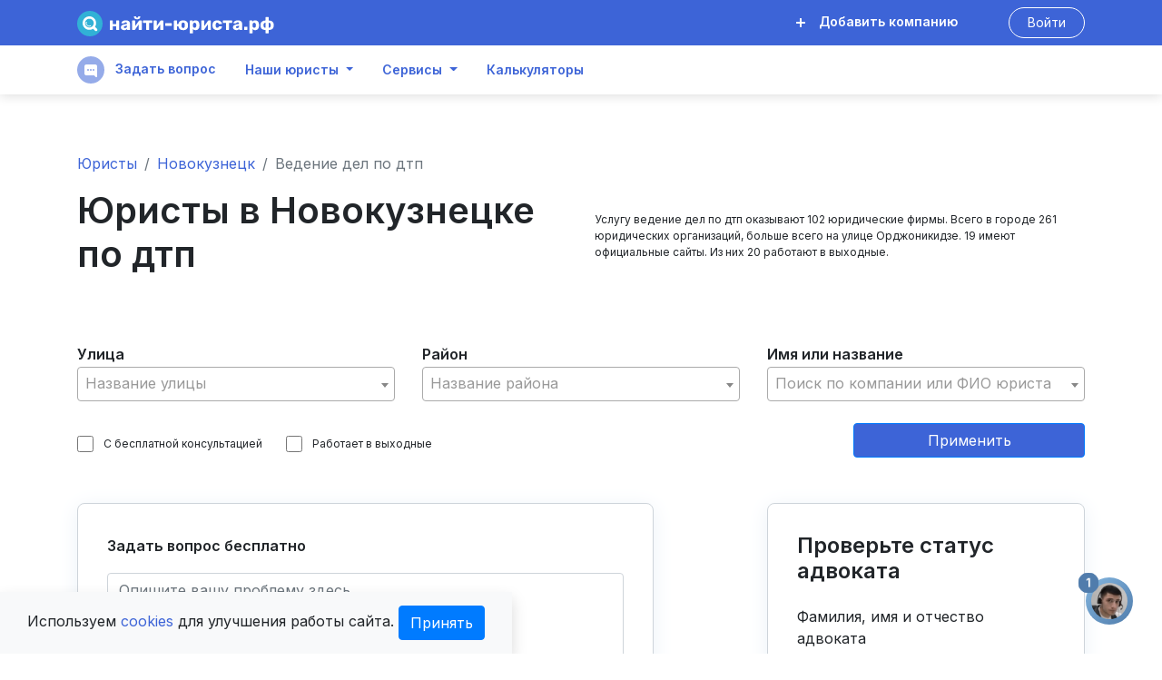

--- FILE ---
content_type: text/html; charset=UTF-8
request_url: https://juristfind.ru/jurist/novokuzneck/u-vedenie-del-po-dtp/
body_size: 40594
content:
<!DOCTYPE html>
<html lang="ru">
<head>

    <meta name="yandex-verification" content="8cd54e3f9c0fd16b"/>

    <meta charset="UTF-8"/>
        <meta http-equiv="X-UA-Compatible" content="IE=edge">
        <meta name=viewport content="width=device-width, initial-scale=1">

        <title>Консультация юриста по дтп в Новокузнецке</title>
        <meta name="description" content="Выберите юриста по дтп из 102 компаний в списке или на карте в Новокузнецке"/>

            <link rel="canonical" href="https://juristfind.ru/jurist/novokuzneck/u-vedenie-del-po-dtp/"/>

            <meta name="robots" content="noindex, nofollow" />
    
    <link rel="apple-touch-icon" sizes="57x57" href="/apple-icon-57x57.png">
    <link rel="apple-touch-icon" sizes="60x60" href="/apple-icon-60x60.png">
    <link rel="apple-touch-icon" sizes="72x72" href="/apple-icon-72x72.png">
    <link rel="apple-touch-icon" sizes="76x76" href="/apple-icon-76x76.png">
    <link rel="apple-touch-icon" sizes="114x114" href="/apple-icon-114x114.png">
    <link rel="apple-touch-icon" sizes="120x120" href="/apple-icon-120x120.png">
    <link rel="apple-touch-icon" sizes="144x144" href="/apple-icon-144x144.png">
    <link rel="apple-touch-icon" sizes="152x152" href="/apple-icon-152x152.png">
    <link rel="apple-touch-icon" sizes="180x180" href="/apple-icon-180x180.png">
    <link rel="icon" type="image/png" sizes="192x192" href="/android-icon-192x192.png">
    <link rel="icon" type="image/png" sizes="32x32" href="/favicon-32x32.png">
    <link rel="icon" type="image/png" sizes="96x96" href="/favicon-96x96.png">
    <link rel="icon" type="image/png" sizes="16x16" href="/favicon-16x16.png">
    <link rel="manifest" href="/app/build/manifest.json">
    <meta name="msapplication-TileColor" content="#ffffff">
    <meta name="msapplication-TileImage" content="/ms-icon-144x144.png">
    <meta name="theme-color" content="#ffffff">

    <meta property="og:url" content="https://JuristFind.ru"/>
    <meta property="og:title" content="Консультация юриста по дтп в Новокузнецке"/>
    <meta property="og:site_name" content="Найти-юриста.рф"/>
    <meta property="og:description"
          content="Выберите юриста по дтп из 102 компаний в списке или на карте в Новокузнецке"/>
    <meta property="og:type" content="website"/>

    <meta property="og:image" content="/app/build/img/juristfind-logo-300x300.png"/>
        <meta property="og:image:width" content="300"/>
        <meta property="og:image:height" content="300"/>
    
            <link rel="stylesheet" href="/app/build/0.99aa9372.css"><link rel="stylesheet" href="/app/build/app.12f24c08.css">

                
                            
        
</head>
<body
        >

<header class="header">
    <nav class="navbar navbar-expand-md d-block">
        <div class="header__top">
            <div class="container">
                <a class="navbar-brand" href="/" title="Найти-юриста.рф">
                    <svg xmlns="http://www.w3.org/2000/svg" width="217" height="28" viewBox="0 0 217 28"
                         fill="none">
                        <path d="M36.5005 21C36.3537 21 36.2336 20.9533 36.1401 20.86C36.0467 20.7667 36 20.6467 36 20.5V11.1C36 10.9533 36.0467 10.8333 36.1401 10.74C36.2336 10.6467 36.3537 10.6 36.5005 10.6H38.8628C39.0097 10.6 39.1298 10.6467 39.2232 10.74C39.3166 10.8333 39.3633 10.9533 39.3633 11.1V14.42H42.9669V11.1C42.9669 10.9533 43.0136 10.8333 43.1071 10.74C43.2005 10.6467 43.3206 10.6 43.4674 10.6H45.8298C45.9766 10.6 46.0967 10.6467 46.1901 10.74C46.2836 10.8333 46.3303 10.9533 46.3303 11.1V20.5C46.3303 20.6333 46.2836 20.7533 46.1901 20.86C46.0967 20.9533 45.9766 21 45.8298 21H43.4674C43.3206 21 43.2005 20.9533 43.1071 20.86C43.0136 20.7667 42.9669 20.6467 42.9669 20.5V17.04H39.3633V20.5C39.3633 20.6333 39.3166 20.7533 39.2232 20.86C39.1298 20.9533 39.0097 21 38.8628 21H36.5005Z"
                              fill="white"/>
                        <path d="M51.8897 21.2C51.1823 21.2 50.535 21.0667 49.9478 20.8C49.3739 20.52 48.9201 20.1467 48.5864 19.68C48.2661 19.2 48.106 18.6733 48.106 18.1C48.106 17.18 48.4797 16.44 49.2271 15.88C49.9878 15.32 51.0289 14.9333 52.3502 14.72L54.8527 14.34V14.06C54.8527 13.5533 54.7459 13.18 54.5324 12.94C54.3188 12.7 53.9584 12.58 53.4513 12.58C53.1443 12.58 52.8907 12.6333 52.6905 12.74C52.4903 12.8467 52.2834 12.9933 52.0699 13.18C51.883 13.34 51.7429 13.4467 51.6495 13.5C51.6094 13.6067 51.536 13.66 51.4293 13.66H49.2471C49.1136 13.66 49.0002 13.62 48.9068 13.54C48.8267 13.4467 48.7933 13.34 48.8067 13.22C48.82 12.86 48.9935 12.46 49.3272 12.02C49.6742 11.58 50.1947 11.2 50.8887 10.88C51.5961 10.56 52.4636 10.4 53.4913 10.4C55.1329 10.4 56.3475 10.7667 57.1349 11.5C57.9224 12.22 58.3161 13.1933 58.3161 14.42V20.5C58.3161 20.6333 58.2694 20.7533 58.176 20.86C58.0826 20.9533 57.9624 21 57.8156 21H55.4933C55.3598 21 55.2397 20.9533 55.1329 20.86C55.0395 20.7533 54.9928 20.6333 54.9928 20.5V19.8C54.6992 20.2133 54.2854 20.5533 53.7516 20.82C53.2311 21.0733 52.6104 21.2 51.8897 21.2ZM52.8307 18.92C53.4446 18.92 53.9384 18.72 54.3121 18.32C54.6992 17.92 54.8927 17.3333 54.8927 16.56V16.28L53.191 16.58C51.9898 16.7933 51.3892 17.2133 51.3892 17.84C51.3892 18.1733 51.5294 18.44 51.8096 18.64C52.0899 18.8267 52.4303 18.92 52.8307 18.92Z"
                              fill="white"/>
                        <path d="M70.6853 10.6C70.8188 10.6 70.9322 10.6467 71.0256 10.74C71.1191 10.8333 71.1658 10.9467 71.1658 11.08V20.5C71.1658 20.6333 71.1191 20.7533 71.0256 20.86C70.9322 20.9533 70.8121 21 70.6653 21H68.3029C68.1695 21 68.0493 20.9533 67.9426 20.86C67.8491 20.7533 67.8024 20.6333 67.8024 20.5V14.9L63.7384 20.68C63.5916 20.8933 63.4047 21 63.1778 21H61.0557C60.9223 21 60.8088 20.9533 60.7154 20.86C60.622 20.7667 60.5752 20.6533 60.5752 20.52V11.1C60.5752 10.9533 60.622 10.8333 60.7154 10.74C60.8088 10.6467 60.9289 10.6 61.0757 10.6H63.4381C63.5849 10.6 63.705 10.6467 63.7984 10.74C63.8919 10.8333 63.9386 10.9533 63.9386 11.1V16.68L67.9826 10.92C68.1294 10.7067 68.3163 10.6 68.5432 10.6H70.6853ZM66.0607 9.24C64.8595 9.24 63.972 8.98 63.398 8.46C62.8241 7.92667 62.5372 7.23333 62.5372 6.38C62.5372 6.27333 62.5706 6.18667 62.6373 6.12C62.704 6.04 62.7975 6 62.9176 6H64.5192C64.6393 6 64.7327 6.04 64.7994 6.12C64.8662 6.18667 64.8995 6.27333 64.8995 6.38C64.8995 7.08667 65.2866 7.44 66.0607 7.44C66.8215 7.44 67.2018 7.08667 67.2018 6.38C67.2018 6.27333 67.2352 6.18667 67.3019 6.12C67.3687 6.04 67.4621 6 67.5822 6H69.1838C69.3039 6 69.3974 6.04 69.4641 6.12C69.5308 6.18667 69.5642 6.27333 69.5642 6.38C69.5642 7.23333 69.2772 7.92667 68.7033 8.46C68.1294 8.98 67.2485 9.24 66.0607 9.24Z"
                              fill="white"/>
                        <path d="M76.485 21C76.3515 21 76.2314 20.9533 76.1246 20.86C76.0312 20.7533 75.9845 20.6333 75.9845 20.5V13.22H72.9415C72.808 13.22 72.6879 13.1733 72.5811 13.08C72.4877 12.9733 72.441 12.8533 72.441 12.72V11.1C72.441 10.9533 72.4877 10.8333 72.5811 10.74C72.6879 10.6467 72.808 10.6 72.9415 10.6H82.3508C82.4976 10.6 82.6178 10.6467 82.7112 10.74C82.8046 10.8333 82.8513 10.9533 82.8513 11.1V12.72C82.8513 12.8533 82.8046 12.9733 82.7112 13.08C82.6178 13.1733 82.4976 13.22 82.3508 13.22H79.3078V20.5C79.3078 20.6333 79.2611 20.7533 79.1676 20.86C79.0742 20.9533 78.9541 21 78.8073 21H76.485Z"
                              fill="white"/>
                        <path d="M94.4199 10.6C94.5533 10.6 94.6668 10.6467 94.7602 10.74C94.8536 10.8333 94.9003 10.9467 94.9003 11.08V20.5C94.9003 20.6333 94.8536 20.7533 94.7602 20.86C94.6668 20.9533 94.5467 21 94.3998 21H92.0375C91.904 21 91.7839 20.9533 91.6771 20.86C91.5837 20.7533 91.537 20.6333 91.537 20.5V14.9L87.4729 20.68C87.3261 20.8933 87.1393 21 86.9124 21H84.7903C84.6568 21 84.5434 20.9533 84.4499 20.86C84.3565 20.7667 84.3098 20.6533 84.3098 20.52V11.1C84.3098 10.9533 84.3565 10.8333 84.4499 10.74C84.5434 10.6467 84.6635 10.6 84.8103 10.6H87.1726C87.3195 10.6 87.4396 10.6467 87.533 10.74C87.6264 10.8333 87.6731 10.9533 87.6731 11.1V16.68L91.7172 10.92C91.864 10.7067 92.0508 10.6 92.2777 10.6H94.4199Z"
                              fill="white"/>
                        <path d="M97.5369 16.44C97.3901 16.44 97.2699 16.3933 97.1765 16.3C97.0831 16.2067 97.0364 16.0867 97.0364 15.94V14.06C97.0364 13.9133 97.0831 13.7933 97.1765 13.7C97.2699 13.6067 97.3901 13.56 97.5369 13.56H103.803C103.95 13.56 104.07 13.6067 104.163 13.7C104.27 13.7933 104.324 13.9133 104.324 14.06V15.94C104.324 16.0867 104.27 16.2067 104.163 16.3C104.07 16.3933 103.95 16.44 103.803 16.44H97.5369Z"
                              fill="white"/>
                        <path d="M122.073 14.9C122.086 15.0733 122.093 15.3733 122.093 15.8C122.093 16.2267 122.086 16.5267 122.073 16.7C121.992 18.1267 121.505 19.2333 120.611 20.02C119.717 20.8067 118.436 21.2 116.767 21.2C115.179 21.2 113.938 20.84 113.044 20.12C112.163 19.3867 111.649 18.36 111.502 17.04H109.981V20.5C109.981 20.6333 109.934 20.7533 109.84 20.86C109.747 20.9533 109.627 21 109.48 21H107.118C106.971 21 106.851 20.9533 106.757 20.86C106.664 20.7667 106.617 20.6467 106.617 20.5V11.1C106.617 10.9533 106.664 10.8333 106.757 10.74C106.851 10.6467 106.971 10.6 107.118 10.6H109.48C109.627 10.6 109.747 10.6467 109.84 10.74C109.934 10.8333 109.981 10.9533 109.981 11.1V14.42H111.522C111.696 13.1533 112.229 12.1667 113.124 11.46C114.031 10.7533 115.246 10.4 116.767 10.4C118.382 10.4 119.65 10.8 120.571 11.6C121.492 12.3867 121.992 13.4867 122.073 14.9ZM118.549 16.6C118.562 16.4667 118.569 16.2 118.569 15.8C118.569 15.4 118.562 15.1333 118.549 15C118.509 14.28 118.342 13.74 118.049 13.38C117.768 13.02 117.341 12.84 116.767 12.84C115.659 12.84 115.072 13.56 115.006 15L114.985 15.8L115.006 16.6C115.032 17.3333 115.186 17.88 115.466 18.24C115.76 18.5867 116.193 18.76 116.767 18.76C117.355 18.76 117.788 18.5867 118.069 18.24C118.349 17.88 118.509 17.3333 118.549 16.6Z"
                              fill="white"/>
                        <path d="M124.576 24.8C124.443 24.8 124.323 24.7533 124.216 24.66C124.123 24.5667 124.076 24.4467 124.076 24.3V11.1C124.076 10.9533 124.123 10.8333 124.216 10.74C124.323 10.6467 124.443 10.6 124.576 10.6H126.839C126.986 10.6 127.106 10.6467 127.199 10.74C127.292 10.8333 127.339 10.9533 127.339 11.1V11.82C128.06 10.8733 129.094 10.4 130.442 10.4C131.75 10.4 132.771 10.8067 133.505 11.62C134.239 12.4333 134.64 13.58 134.707 15.06C134.72 15.2333 134.727 15.48 134.727 15.8C134.727 16.12 134.72 16.3667 134.707 16.54C134.653 17.98 134.253 19.12 133.505 19.96C132.758 20.7867 131.737 21.2 130.442 21.2C129.134 21.2 128.16 20.7533 127.519 19.86V24.3C127.519 24.4467 127.473 24.5667 127.379 24.66C127.286 24.7533 127.166 24.8 127.019 24.8H124.576ZM129.361 18.52C129.988 18.52 130.436 18.3333 130.703 17.96C130.983 17.5867 131.143 17.0733 131.183 16.42C131.21 16.1533 131.223 15.9467 131.223 15.8C131.223 15.6533 131.21 15.4467 131.183 15.18C131.143 14.5267 130.983 14.0133 130.703 13.64C130.436 13.2667 129.988 13.08 129.361 13.08C128.747 13.08 128.293 13.2733 128 13.66C127.72 14.0333 127.559 14.52 127.519 15.12L127.499 15.86L127.519 16.62C127.546 17.1667 127.713 17.62 128.02 17.98C128.327 18.34 128.774 18.52 129.361 18.52Z"
                              fill="white"/>
                        <path d="M146.816 10.6C146.949 10.6 147.063 10.6467 147.156 10.74C147.25 10.8333 147.296 10.9467 147.296 11.08V20.5C147.296 20.6333 147.25 20.7533 147.156 20.86C147.063 20.9533 146.943 21 146.796 21H144.433C144.3 21 144.18 20.9533 144.073 20.86C143.98 20.7533 143.933 20.6333 143.933 20.5V14.9L139.869 20.68C139.722 20.8933 139.535 21 139.308 21H137.186C137.053 21 136.939 20.9533 136.846 20.86C136.752 20.7667 136.706 20.6533 136.706 20.52V11.1C136.706 10.9533 136.752 10.8333 136.846 10.74C136.939 10.6467 137.059 10.6 137.206 10.6H139.569C139.715 10.6 139.835 10.6467 139.929 10.74C140.022 10.8333 140.069 10.9533 140.069 11.1V16.68L144.113 10.92C144.26 10.7067 144.447 10.6 144.674 10.6H146.816Z"
                              fill="white"/>
                        <path d="M154.257 21.2C152.749 21.2 151.528 20.8 150.593 20C149.659 19.1867 149.159 18.06 149.092 16.62L149.072 15.82L149.092 15C149.145 13.56 149.639 12.4333 150.573 11.62C151.521 10.8067 152.749 10.4 154.257 10.4C155.392 10.4 156.346 10.6067 157.12 11.02C157.907 11.42 158.488 11.9067 158.862 12.48C159.249 13.04 159.456 13.5533 159.482 14.02C159.496 14.1533 159.449 14.2733 159.342 14.38C159.249 14.4733 159.129 14.52 158.982 14.52H156.439C156.292 14.52 156.179 14.4867 156.099 14.42C156.019 14.3533 155.945 14.2533 155.879 14.12C155.719 13.7067 155.512 13.4133 155.258 13.24C155.018 13.0667 154.704 12.98 154.317 12.98C153.223 12.98 152.655 13.6867 152.615 15.1L152.595 15.86L152.615 16.52C152.642 17.24 152.796 17.7733 153.076 18.12C153.37 18.4533 153.783 18.62 154.317 18.62C154.731 18.62 155.058 18.5333 155.298 18.36C155.538 18.1867 155.732 17.8933 155.879 17.48C155.945 17.3467 156.019 17.2467 156.099 17.18C156.179 17.1133 156.292 17.08 156.439 17.08H158.982C159.115 17.08 159.229 17.1267 159.322 17.22C159.429 17.3 159.482 17.4067 159.482 17.54C159.482 17.9667 159.295 18.4667 158.922 19.04C158.561 19.6133 157.987 20.12 157.2 20.56C156.413 20.9867 155.432 21.2 154.257 21.2Z"
                              fill="white"/>
                        <path d="M164.424 21C164.291 21 164.17 20.9533 164.064 20.86C163.97 20.7533 163.924 20.6333 163.924 20.5V13.22H160.881C160.747 13.22 160.627 13.1733 160.52 13.08C160.427 12.9733 160.38 12.8533 160.38 12.72V11.1C160.38 10.9533 160.427 10.8333 160.52 10.74C160.627 10.6467 160.747 10.6 160.881 10.6H170.29C170.437 10.6 170.557 10.6467 170.65 10.74C170.744 10.8333 170.79 10.9533 170.79 11.1V12.72C170.79 12.8533 170.744 12.9733 170.65 13.08C170.557 13.1733 170.437 13.22 170.29 13.22H167.247V20.5C167.247 20.6333 167.2 20.7533 167.107 20.86C167.013 20.9533 166.893 21 166.746 21H164.424Z"
                              fill="white"/>
                        <path d="M175.372 21.2C174.665 21.2 174.017 21.0667 173.43 20.8C172.856 20.52 172.402 20.1467 172.069 19.68C171.748 19.2 171.588 18.6733 171.588 18.1C171.588 17.18 171.962 16.44 172.709 15.88C173.47 15.32 174.511 14.9333 175.832 14.72L178.335 14.34V14.06C178.335 13.5533 178.228 13.18 178.015 12.94C177.801 12.7 177.441 12.58 176.934 12.58C176.627 12.58 176.373 12.6333 176.173 12.74C175.973 12.8467 175.766 12.9933 175.552 13.18C175.365 13.34 175.225 13.4467 175.132 13.5C175.092 13.6067 175.018 13.66 174.912 13.66H172.729C172.596 13.66 172.482 13.62 172.389 13.54C172.309 13.4467 172.276 13.34 172.289 13.22C172.302 12.86 172.476 12.46 172.809 12.02C173.156 11.58 173.677 11.2 174.371 10.88C175.078 10.56 175.946 10.4 176.974 10.4C178.615 10.4 179.83 10.7667 180.617 11.5C181.405 12.22 181.798 13.1933 181.798 14.42V20.5C181.798 20.6333 181.752 20.7533 181.658 20.86C181.565 20.9533 181.445 21 181.298 21H178.976C178.842 21 178.722 20.9533 178.615 20.86C178.522 20.7533 178.475 20.6333 178.475 20.5V19.8C178.181 20.2133 177.768 20.5533 177.234 20.82C176.713 21.0733 176.093 21.2 175.372 21.2ZM176.313 18.92C176.927 18.92 177.421 18.72 177.794 18.32C178.181 17.92 178.375 17.3333 178.375 16.56V16.28L176.673 16.58C175.472 16.7933 174.871 17.2133 174.871 17.84C174.871 18.1733 175.012 18.44 175.292 18.64C175.572 18.8267 175.913 18.92 176.313 18.92Z"
                              fill="white"/>
                        <path d="M184.458 21C184.324 21 184.204 20.9533 184.098 20.86C184.004 20.7533 183.957 20.6333 183.957 20.5V17.96C183.957 17.8133 184.004 17.6933 184.098 17.6C184.204 17.5067 184.324 17.46 184.458 17.46H187C187.147 17.46 187.267 17.5067 187.361 17.6C187.454 17.6933 187.501 17.8133 187.501 17.96V20.5C187.501 20.6333 187.454 20.7533 187.361 20.86C187.267 20.9533 187.147 21 187 21H184.458Z"
                              fill="white"/>
                        <path d="M190.247 24.8C190.114 24.8 189.994 24.7533 189.887 24.66C189.793 24.5667 189.747 24.4467 189.747 24.3V11.1C189.747 10.9533 189.793 10.8333 189.887 10.74C189.994 10.6467 190.114 10.6 190.247 10.6H192.51C192.656 10.6 192.776 10.6467 192.87 10.74C192.963 10.8333 193.01 10.9533 193.01 11.1V11.82C193.731 10.8733 194.765 10.4 196.113 10.4C197.421 10.4 198.442 10.8067 199.176 11.62C199.91 12.4333 200.311 13.58 200.377 15.06C200.391 15.2333 200.397 15.48 200.397 15.8C200.397 16.12 200.391 16.3667 200.377 16.54C200.324 17.98 199.924 19.12 199.176 19.96C198.429 20.7867 197.408 21.2 196.113 21.2C194.805 21.2 193.831 20.7533 193.19 19.86V24.3C193.19 24.4467 193.143 24.5667 193.05 24.66C192.957 24.7533 192.837 24.8 192.69 24.8H190.247ZM195.032 18.52C195.659 18.52 196.106 18.3333 196.373 17.96C196.654 17.5867 196.814 17.0733 196.854 16.42C196.881 16.1533 196.894 15.9467 196.894 15.8C196.894 15.6533 196.881 15.4467 196.854 15.18C196.814 14.5267 196.654 14.0133 196.373 13.64C196.106 13.2667 195.659 13.08 195.032 13.08C194.418 13.08 193.964 13.2733 193.671 13.66C193.39 14.0333 193.23 14.52 193.19 15.12L193.17 15.86L193.19 16.62C193.217 17.1667 193.384 17.62 193.691 17.98C193.998 18.34 194.445 18.52 195.032 18.52Z"
                              fill="white"/>
                        <path d="M208.082 24.8C207.949 24.8 207.829 24.7533 207.722 24.66C207.628 24.5667 207.582 24.4467 207.582 24.3V21C205.807 21 204.452 20.62 203.518 19.86C202.597 19.1 202.096 18.02 202.016 16.62C202.003 16.4333 201.996 16.16 201.996 15.8C201.996 15.4267 202.003 15.1533 202.016 14.98C202.096 13.5933 202.61 12.52 203.558 11.76C204.519 10.9867 205.86 10.6 207.582 10.6V7.3C207.582 7.15333 207.628 7.03333 207.722 6.94C207.829 6.84667 207.949 6.8 208.082 6.8H210.445C210.591 6.8 210.711 6.84667 210.805 6.94C210.912 7.03333 210.965 7.15333 210.965 7.3V10.6C212.687 10.6 214.021 10.9867 214.969 11.76C215.917 12.52 216.437 13.5933 216.531 14.98C216.544 15.1533 216.551 15.4267 216.551 15.8C216.551 16.16 216.544 16.4333 216.531 16.62C216.437 18.02 215.93 19.1 215.009 19.86C214.088 20.62 212.74 21 210.965 21V24.3C210.965 24.4467 210.912 24.5667 210.805 24.66C210.711 24.7533 210.591 24.8 210.445 24.8H208.082ZM207.602 13.04C206.841 13.04 206.287 13.2133 205.94 13.56C205.593 13.9067 205.4 14.4533 205.359 15.2L205.339 15.8C205.339 16.8 205.506 17.5133 205.84 17.94C206.187 18.3533 206.774 18.56 207.602 18.56V13.04ZM210.925 18.56C211.779 18.56 212.373 18.3467 212.707 17.92C213.04 17.4933 213.207 16.7867 213.207 15.8C213.207 15.52 213.201 15.32 213.187 15.2C213.147 14.44 212.947 13.8933 212.587 13.56C212.24 13.2133 211.686 13.04 210.925 13.04V18.56Z"
                              fill="white"/>
                        <circle cx="14" cy="14" r="14" fill="#31B1D6"/>
                        <path d="M10.121 12.3949C9.9139 13.024 9.898 13.7004 10.0753 14.3385C10.2526 14.9767 10.6152 15.5479 11.1172 15.98C11.6191 16.4121 12.238 16.6856 12.8954 16.766C13.5528 16.8464 14.2193 16.73 14.8106 16.4316"
                              stroke="white" stroke-linecap="round" stroke-linejoin="round"/>
                        <path fill-rule="evenodd" clip-rule="evenodd"
                              d="M17.5919 19.6064C16.4051 20.4075 14.976 20.875 13.4375 20.875C9.33306 20.875 6 17.5419 6 13.4375C6 9.33306 9.33306 6 13.4375 6C17.5419 6 20.875 9.33306 20.875 13.4375C20.875 14.9654 20.4128 16.387 19.6213 17.5696L21.8674 19.8146C22.4284 20.3756 22.4284 21.2873 21.8674 21.8483C21.3064 22.4093 20.3948 22.4093 19.8338 21.8483L17.5919 19.6064ZM13.4375 8.63181C16.0906 8.63181 18.2432 10.7844 18.2432 13.4375C18.2432 16.0906 16.0906 18.2432 13.4375 18.2432C10.7844 18.2432 8.63181 16.0906 8.63181 13.4375C8.63181 10.7844 10.7844 8.63181 13.4375 8.63181Z"
                              fill="white"/>
                    </svg>
                </a>

                <button class="navbar-toggler" type="button" data-toggle="collapse"
                        data-target="#navbarSupportedContent,#navbarSupportedContent2"
                        aria-controls="navbarSupportedContent" aria-expanded="false" aria-label="Toggle navigation">
                    <span class="navbar-toggler-icon header__bars"><i class="fa fa-bars"></i></span>
                </button>

                <div class="collapse navbar-collapse" id="navbarSupportedContent">
                    <ul class="navbar-nav d-inline-flex ml-auto">
                                                    <li class="nav-item">
                                <a class="header__link header__link-add font-weight-bold"
                                   href="/office/company/add/">
                                    <svg xmlns="http://www.w3.org/2000/svg" width="10" height="10" viewBox="0 0 10 10"
                                         fill="none">
                                        <path fill-rule="evenodd" clip-rule="evenodd"
                                              d="M5.4 0C5.731 0 6 0.269 6 0.6V4H9.4C9.731 4 10 4.269 10 4.6V5.4C10 5.731 9.731 6 9.4 6H6V9.4C6 9.731 5.731 10 5.4 10H4.6C4.269 10 4 9.731 4 9.4V6H0.6C0.269 6 0 5.731 0 5.4V4.6C0 4.269 0.269 4 0.6 4H4V0.6C4 0.269 4.269 0 4.6 0H5.4V0Z"
                                              fill="white"/>
                                    </svg>
                                    Добавить компанию
                                </a>
                            </li>
                                                                            <li class="nav-item header__profile">
                                <a class="header__link header__link--bordered modal-toggle"
                                   href="#" data-url="/login">
                                    <span class="login-menu-button">Войти</span>
                                </a>
                            </li>
                        
                    </ul>
                </div>

                            </div>
        </div>
        <div class="header__bottom collapse navbar-collapse" id="navbarSupportedContent2">
            <div class="container">
                <div class="">
                    <ul class="navbar-nav">
                        <li class="nav-item">
                            <a class="header__link modal-toggle"
                               href="#" data-url="/ajax/inquiry-add/?url=https://juristfind.ru/jurist/novokuzneck/u-vedenie-del-po-dtp/&amp;cityId=59"
                               data-setting="modal-lg"
                               data-backdrop="static"
                            >
                                <svg xmlns="http://www.w3.org/2000/svg" width="30" height="30" viewBox="0 0 30 30"
                                     fill="none">
                                    <circle cx="15" cy="15" r="15" fill="#95ABE9"/>
                                    <path fill-rule="evenodd" clip-rule="evenodd"
                                          d="M22 22C22 22.55 21.552 23 21 23C20.726 23 20.478 22.89 20.297 22.71H20.296H20.293L20.29 22.7L18.586 21H10C8.896 21 8 20.1 8 19V11C8 9.9 8.896 9 10 9H20C21.104 9 22 9.9 22 11V22ZM12 14C12.552 14 13 14.45 13 15C13 15.55 12.552 16 12 16C11.448 16 11 15.55 11 15C11 14.45 11.448 14 12 14ZM15 14C15.552 14 16 14.45 16 15C16 15.55 15.552 16 15 16C14.448 16 14 15.55 14 15C14 14.45 14.448 14 15 14ZM18 14C18.552 14 19 14.45 19 15C19 15.55 18.552 16 18 16C17.448 16 17 15.55 17 15C17 14.45 17.448 14 18 14Z"
                                          fill="white"/>
                                </svg>
                                Задать вопрос
                            </a>
                        </li>

                        <li class="nav-item dropdown">
                            <a class="header__link dropdown-toggle" href="#" id="navbarDropdown" role="button"
                               data-toggle="dropdown" aria-haspopup="true" aria-expanded="false">Наши юристы</a>
                            <div class="dropdown-menu" aria-labelledby="navbarDropdown">

                                <a class="dropdown-item"
                                   href="https://juristfind.ru/company/advokat/">Адвокаты</a>
                                <div class="dropdown-divider"></div>
                                <a class="dropdown-item" href="https://juristfind.ru/jurist/">Юристы</a>
                                <div class="dropdown-divider"></div>
                                <a class="dropdown-item" href="/notary/">Нотариусы</a>
                            </div>
                        </li>
                        <li class="nav-item dropdown">
                            <a class="header__link dropdown-toggle" href="#" id="navbarDropdown" role="button"
                               data-toggle="dropdown" aria-haspopup="true" aria-expanded="false">Сервисы</a>
                            <div class="dropdown-menu" aria-labelledby="navbarDropdown">

                                <a class="dropdown-item" href="/vopros/add/">Задать вопрос</a>
                                <div class="dropdown-divider"></div>
                                <a class="dropdown-item" href="/vopros/">Юридические вопросы</a>
                                <div class="dropdown-divider"></div>
                                <a class="dropdown-item" href="/cases/">Кейсы юристов</a>
                                <div class="dropdown-divider"></div>
                                <a class="dropdown-item" href="/uslugi/">Юридические
                                    услуги</a>
                                <div class="dropdown-divider"></div>
                                <a class="dropdown-item" href="/service/status-advokata/">Статус
                                    Адвоката</a>
                                <div class="dropdown-divider"></div>
                                <a class="dropdown-item" href="/service/notariusy/">Реестр
                                    нотариусов</a>
                                <div class="dropdown-divider"></div>
                                <a class="dropdown-item" href="//sud.juristfind.ru/">Реестр судов</a>
                                <div class="dropdown-divider"></div>
                                <a class="dropdown-item" href="/pristav/">Судебные приставы</a>
                                <div class="dropdown-divider"></div>
                                <a class="dropdown-item" href="/pristav/oplata/">Оплата долгов</a>
                                <div class="dropdown-divider"></div>
                                <a class="dropdown-item" href="/advocate/">Адвокатская палата РФ</a>
                                <div class="dropdown-divider"></div>
                                <a class="dropdown-item" href="//arbitr.juristfind.ru/">Арбитражные управляющие</a>
                                <div class="dropdown-divider"></div>
                                <a class="dropdown-item" href="/zayavka/add/">Заказать услугу</a>
                            </div>
                        </li>
                        <li class="nav-item">
                            <a class="header__link"
                               href="/calc/">
                                Калькуляторы
                            </a>
                        </li>
                                                                                                                                                                        
                    </ul>
                </div>
            </div>
        </div>
    </nav>
</header>
<!-- Page Content -->

                


    
    <div class="container">
                <!-- Breadcrumbs -->
            
    <nav class="catalog-breadcrumb" aria-label="breadcrumb">
        <ol class="breadcrumb" itemscope itemtype="http://schema.org/BreadcrumbList">
            <li itemprop="itemListElement" itemscope itemtype="http://schema.org/ListItem"
                class="breadcrumb-item">
                <a itemprop="item" href="https://juristfind.ru/jurist/">
                    <span itemprop="name">Юристы</span>
                </a>
                <meta itemprop="position" content="1"/>
            </li>
            <li itemprop="itemListElement" itemscope itemtype="http://schema.org/ListItem"
                class="breadcrumb-item">
                <a itemprop="item"
                   href="https://juristfind.ru/jurist/novokuzneck">
                    <span itemprop="name">Новокузнецк</span>
                </a>
                <meta itemprop="position" content="2"/>
            </li>
            <li class="breadcrumb-item active">
                Ведение дел по дтп
            </li>
        </ol>
    </nav>

        <div class="col-xs-12">
                    



        </div>
        
        <div class="col-xs-12 col-sm-9 col-md-10">
                                </div>
    </div>
        
    <div class="container">

        <div class="row">
            <div class="col-lg-6">
            <h1 class="catalog__h1">Юристы в Новокузнецке по дтп</h1>
    </div>
<div class="col-lg-6 d-flex justify-content-center align-items-center">
    <span class="catalog__description">Услугу ведение дел по дтп оказывают 102 юридические фирмы.
                            Всего в городе 261 юридических организаций, больше всего
                            на улице Орджоникидзе. 19 имеют официальные сайты. Из них 20 работают в выходные.</span>
</div>

                    </div>

        <div class="mt-3" id="inquiry-form-mobile"></div>
        <div id="company-list"></div>
                <div class="catalog-filter">
        
        <form name="company_filter_list" method="get">
        <div class="row justify-content-between">
                                            <div class="col-md-4 catalog-filter__input catalog-filter__select2">
                    <label class="catalog-filter__label" for="">Улица</label>
                        
    
    
    
                
    
    
    
    <select id="company_filter_list_street" name="company_filter_list[street]" data-ajax--url="/ajax/city/street/search/59?rubric=jurist&amp;categoryId=325&amp;page_limit=10" data-ajax--cache="true" data-ajax--cache-timeout="60000" data-ajax--delay="250" data-ajax--data-type="json" data-language="ru" data-theme="default" data-minimum-input-length="0" data-placeholder="Название улицы" data-page-limit="10" data-scroll="false" data-autostart="true" class="select2entity form-control" data-name="street" data-allow-clear="true"><option value=""></option></select>
                </div>
                                                        <div class="col-md-4 catalog-filter__input catalog-filter__select2">
                    <label class="catalog-filter__label" for="">Район</label>
                        
    
    
    
                
    
    
    
    <select id="company_filter_list_cityDistrict" name="company_filter_list[cityDistrict]" data-ajax--url="/ajax/city-district/search/?cityId=59&amp;page_limit=10" data-ajax--cache="true" data-ajax--cache-timeout="60000" data-ajax--delay="250" data-ajax--data-type="json" data-language="ru" data-theme="default" data-minimum-input-length="0" data-placeholder="Название района" data-page-limit="10" data-scroll="false" data-autostart="true" class="select2entity form-control" data-name="cityDistrict" data-allow-clear="true"><option value=""></option></select>
                </div>
                        
                        <div class="col-md-4 catalog-filter__input catalog-filter__select2">
                <label class="catalog-filter__label" for="">Имя или название</label>
                                    
    
    
    
    
    
    
    
    <select id="company_filter_list_company" name="company_filter_list[company]" data-ajax--url="/ajax/company/search/?cityId=59&amp;rubric=jurist&amp;page_limit=10" data-ajax--cache="true" data-ajax--cache-timeout="60000" data-ajax--delay="250" data-ajax--data-type="json" data-language="ru" data-theme="default" data-minimum-input-length="3" data-placeholder="Поиск по компании или ФИО юриста" data-page-limit="10" data-scroll="false" data-autostart="true" class="select2entity form-control" data-name="company"></select>
            </div>

            <div class="col-md-5">
                <label class="catalog-filter__label" for="">&nbsp;</label>
                <div class="catalog-filter__checkboxes">
                                            <div class="checkbox"><label for="company_filter_list_isFirstConsultationFree"><input type="checkbox" id="company_filter_list_isFirstConsultationFree" name="company_filter_list[isFirstConsultationFree]" value="1" />
            
                С бесплатной консультацией
        </label></div>
                    
                    <div class="checkbox"><label url="" for="company_filter_list_isWeekendWork"><input type="checkbox" id="company_filter_list_isWeekendWork" name="company_filter_list[isWeekendWork]" value="1" />
            
                Работает в выходные
        </label></div>
                </div>
            </div>

            <div class="col-md-3">
                <label class="catalog-filter__label catalog-filter__label--low-lh" for="">&nbsp;</label>
                <button type="submit" class="btn btn-primary btn-blue catalog-filter__submit">Применить</button>
            </div>

        </div>
        <a href="#" class="catalog-filter__hide toggle-link" data-toggle=".catalog-filter, .catalog-filter__show">Скрыть
            фильтры</a>

        </form>
    </div>

    <a class="catalog-filter__show toggle-link" data-toggle=".catalog-filter, .catalog-filter__show" href="#">Показать
        фильтры</a>


        <div class="row">
            <div class="col-xs-12 col-lg-8 col-xl-7">

                <div id="inquiry-form-desktop">
                    <div class="adapt-replaceable" data-breakpoint="992" data-mobile-place="#inquiry-form-mobile"
                         data-desktop-place="#inquiry-form-desktop">
                                
    
                
    <div class="form-inquiry card-cell">
                <form name="company_inquiry_add_short" method="post" action="/vopros/add/" data-recaptcha-form="">

        <div class="form-inquiry__message">
            <label for="" class="form-inquiry__label">Задать вопрос бесплатно</label>
                <textarea id="company_inquiry_add_short_message" name="company_inquiry_add_short[message]" required="required" placeholder="Опишите вашу проблему здесь." minlength="30" maxlength="1000" class="form-inquiry-item__message inquiry-message form-control"></textarea>
    <div class="has-error">
        
    </div>

            <span class="form-inquiry__min-char">Не менее 30 символов</span>
        </div>
        <div class="row">
                            <div class="col-md-6">
                    <div class="form-group"> <input type="text" id="company_inquiry_add_short_name" name="company_inquiry_add_short[name]" required="required" autocomplete="off" maxlength="50" placeholder="Ваше Имя *" class="form-control" />  </div> 
                </div>
                <div class="col-md-6">
                    <div class="form-group"> <select id="company_inquiry_add_short_city" name="company_inquiry_add_short[city]" required="required" class="form-control"><option value="">Ваш город</option><option value="1409">Абаза</option><option value="276">Абакан</option><option value="558">Абдулино</option><option value="84">Абинск</option><option value="3402">Авиатор (село Новобессергеневка)</option><option value="1614">Агидель</option><option value="79">Агой</option><option value="1640">Агрыз</option><option value="925">Адыгейск</option><option value="553">Азнакаево</option><option value="284">Азов</option><option value="800">Ак-Довурак</option><option value="283">Аксай</option><option value="531">Алагир</option><option value="523">Алапаевск</option><option value="2899">Алатырь</option><option value="1132">Алдан</option><option value="1124">Алейск</option><option value="1225">Александров</option><option value="1594">Александровск</option><option value="1532">Александровск-Сахалинский</option><option value="421">Алексеевка</option><option value="2549">Алексин</option><option value="2290">Алзамай</option><option value="5">Алтайское</option><option value="572">Алупка</option><option value="917">Алушта</option><option value="267">Альметьевск</option><option value="371">Амурск</option><option value="1044">Анадырь</option><option value="82">Анапа</option><option value="40">Ангарск</option><option value="1007">Андреаполь</option><option value="1161">Анжеро-Судженск</option><option value="301">Анива</option><option value="113">Аннино</option><option value="1109">Апатиты</option><option value="809">Апшеронск</option><option value="306">Арамиль</option><option value="1387">Аргун</option><option value="1203">Ардатов</option><option value="964">Ардон</option><option value="815">Арзамас</option><option value="464">Аркадак</option><option value="89">Армавир</option><option value="1111">Армянск</option><option value="1053">Арсеньев</option><option value="1642">Арск</option><option value="233">Артём</option><option value="624">Артёмовский</option><option value="10">Архангельск</option><option value="2382">Асбест</option><option value="13">Астрахань</option><option value="460">Аткарск</option><option value="193">Афонино</option><option value="1072">Ахтубинск</option><option value="606">Ачинск</option><option value="902">Аша</option><option value="784">Бабаево</option><option value="506">Бавлы</option><option value="599">Багратионовск</option><option value="3088">Байкальск</option><option value="1605">Баймак</option><option value="2430">Бакал</option><option value="1430">Баксан</option><option value="1178">Балабаново</option><option value="527">Балаково</option><option value="1561">Балахна</option><option value="128">Балашиха</option><option value="610">Балашов</option><option value="869">Балей</option><option value="49">Балтийск</option><option value="1275">Барабинск</option><option value="163">Барвиха</option><option value="7">Барнаул</option><option value="542">Барыш</option><option value="282">Батайск</option><option value="398">Бахчисарай</option><option value="2538">Бежецк</option><option value="776">Белая Калитва</option><option value="1553">Белая Холуница</option><option value="17">Белгород</option><option value="890">Белебей</option><option value="1363">Белёв</option><option value="1588">Белинский</option><option value="66">Белово</option><option value="594">Белогорск</option><option value="3037">Белозерск</option><option value="4">Белокуриха</option><option value="1475">Беломорск</option><option value="1184">Белорецк</option><option value="524">Белореченск</option><option value="454">Белоусово</option><option value="2539">Белый</option><option value="197">Бердск</option><option value="612">Березники</option><option value="309">Берёзовский</option><option value="772">Беслан</option><option value="227">Бессоновка</option><option value="1">Бийск</option><option value="1054">Бикин</option><option value="898">Билибино</option><option value="311">Билимбай</option><option value="1513">Бира посёлок</option><option value="1510">Биробиджан</option><option value="872">Бирск</option><option value="852">Бирюсинск</option><option value="914">Бирюч</option><option value="9">Благовещенск</option><option value="529">Благодарный</option><option value="589">Бобров</option><option value="355">Богандинский</option><option value="339">Богашёво</option><option value="2386">Богданович</option><option value="822">Богородицк</option><option value="192">Богородск</option><option value="2305">Боготол</option><option value="2450">Богучар</option><option value="3060">Бодайбо</option><option value="1170">Бокситогорск</option><option value="2876">Болгар</option><option value="1285">Бологое</option><option value="348">Болохово</option><option value="2523">Болхов</option><option value="1379">Большой Камень</option><option value="191">Бор</option><option value="910">Борзя</option><option value="655">Борисоглебск</option><option value="600">Боровичи</option><option value="2472">Боровск</option><option value="358">Боровский</option><option value="834">Бородино</option><option value="44">Братск</option><option value="1442">Бронницы</option><option value="22">Брянск</option><option value="116">Бугры</option><option value="1459">Бугульма</option><option value="845">Бугуруслан</option><option value="752">Будённовск</option><option value="633">Бузулук</option><option value="418">Буинск</option><option value="2477">Буй</option><option value="534">Буйнакск</option><option value="1060">Бутурлиновка</option><option value="176">Быково</option><option value="548">Валдай</option><option value="446">Валуйки</option><option value="85">Варениковская</option><option value="1036">Велиж</option><option value="426">Великие Луки</option><option value="194">Великий Новгород</option><option value="2196">Великий Устюг</option><option value="2190">Вельск</option><option value="778">Верещагино</option><option value="642">Верея</option><option value="380">Верхнеуральск</option><option value="2387">Верхний Тагил</option><option value="272">Верхний Услон</option><option value="584">Верхний Уфалей</option><option value="307">Верхняя Пышма</option><option value="1126">Верхняя Салда</option><option value="1022">Верхняя Тура</option><option value="626">Верхотурье</option><option value="2540">Весьегонск</option><option value="1563">Ветлуга</option><option value="135">Видное</option><option value="746">Вилюйск</option><option value="58">Вилючинск</option><option value="359">Винзили</option><option value="45">Вихоревка</option><option value="2463">Вичуга</option><option value="232">Владивосток</option><option value="410">Владикавказ</option><option value="23">Владимир</option><option value="25">Волгоград</option><option value="601">Волгодонск</option><option value="270">Волжск</option><option value="26">Волжский</option><option value="31">Вологда</option><option value="1139">Володарск</option><option value="490">Волоколамск</option><option value="1293">Волосово</option><option value="1065">Волхов</option><option value="922">Волчанск</option><option value="935">Вольск</option><option value="1074">Воркута</option><option value="32">Воронеж</option><option value="1580">Ворсма</option><option value="577">Воскресенск</option><option value="205">Восход</option><option value="2890">Воткинск</option><option value="109">Всеволожск</option><option value="1321">Вуктыл</option><option value="1469">Выборг</option><option value="1444">Выкса</option><option value="256">Выльгорт</option><option value="2499">Высоковск</option><option value="596">Вытегра</option><option value="476">Вышний Волочёк</option><option value="849">Вяземский</option><option value="1199">Вязники</option><option value="1160">Вязьма</option><option value="573">Вятские Поляны</option><option value="2462">Гаврилов Посад</option><option value="702">Гаврилов-Ям</option><option value="582">Гагарин</option><option value="669">Гай</option><option value="1389">Галич</option><option value="110">Гатчина</option><option value="2204">Гвардейск</option><option value="3228">Гдов</option><option value="81">Геленджик</option><option value="320">Георгиевск</option><option value="2887">Глазов</option><option value="184">Голицыно</option><option value="241">Горно-Алтайск</option><option value="1313">Горнозаводск</option><option value="720">Горняк</option><option value="3330">город Асино</option><option value="3196">город Болотное</option><option value="1310">город Венёв</option><option value="1107">город Инта</option><option value="1427">город Кяхта</option><option value="1028">город Саяногорск</option><option value="488">город Фурманов</option><option value="1567">Городец</option><option value="28">Городище</option><option value="744">Городовиковск</option><option value="2446">Гороховец</option><option value="218">Горячий Ключ</option><option value="951">Грайворон</option><option value="1596">Гремячинск</option><option value="1425">Грозный</option><option value="1407">Грязи</option><option value="994">Грязовец</option><option value="1305">Губаха</option><option value="510">Губкин</option><option value="2170">Губкинский</option><option value="977">Гуково</option><option value="525">Гулькевичи</option><option value="47">Гурьевск</option><option value="526">Гусиноозёрск</option><option value="1075">Гусь-Хрустальный</option><option value="754">Давлеканово</option><option value="1169">Дагестанские Огни</option><option value="568">Далматово</option><option value="1082">Дальнегорск</option><option value="1519">Дальнереченск</option><option value="2553">Данилов</option><option value="491">Данков</option><option value="3113">дачное некоммерческое товарищество КГСХА № 7</option><option value="3184">дачный посёлок Мочище</option><option value="312">Дегтярск</option><option value="178">Дедовск</option><option value="2529">Демидов</option><option value="411">Дербент</option><option value="3316">деревня Аввакумово</option><option value="2837">деревня Аргаево</option><option value="3015">деревня Берково</option><option value="3156">деревня Ближнеконстантиново</option><option value="2834">деревня Быковка</option><option value="3312">деревня Вашутино</option><option value="3075">деревня Ворот-Онгой</option><option value="3081">деревня Грановщина</option><option value="3173">деревня Ермолино</option><option value="3395">деревня Кабицыно</option><option value="2875">деревня Каратмень</option><option value="3082">деревня Карлук</option><option value="3388">деревня Крёкшино</option><option value="3078">деревня Куда</option><option value="3234">деревня Литвинка</option><option value="3070">деревня Малый Кутулик</option><option value="3040">деревня Моисеевская</option><option value="3153">деревня Нижняя Пурловка</option><option value="3159">деревня Новое Тонкино</option><option value="3244">деревня Новые Воды</option><option value="3344">деревня Печёнкино</option><option value="2912">деревня Питеркино</option><option value="3139">деревня Реутово</option><option value="3250">деревня Сергеево</option><option value="2910">деревня Синерь</option><option value="3318">деревня Слобода</option><option value="3328">деревня Старое Мелково</option><option value="3300">деревня Татарск</option><option value="3035">деревня Тимоново</option><option value="3247">деревня Фролово</option><option value="3083">деревня Чебогоры</option><option value="2831">деревня Энгербал</option><option value="3340">деревня Яблонево</option><option value="3298">Десногорск</option><option value="396">Джанкой</option><option value="189">Дзержинск</option><option value="145">Дзержинский</option><option value="94">Дивногорск</option><option value="1503">Дигора</option><option value="1110">Димитровград</option><option value="74">Динская</option><option value="736">Дмитриев</option><option value="402">Дмитров</option><option value="793">Дмитровск</option><option value="3231">Дно</option><option value="2032">ДНТ Ромашка</option><option value="569">Добрянка</option><option value="149">Долгопрудный</option><option value="302">Долинск</option><option value="136">Домодедово</option><option value="841">Донецк</option><option value="349">Донской</option><option value="1383">Дорогобуж</option><option value="509">Дубна</option><option value="2567">Дубовка</option><option value="18">Дубовое</option><option value="353">Дударева</option><option value="103">Дудинка</option><option value="783">Духовщина</option><option value="1221">Дюртюли</option><option value="1077">Дятьково</option><option value="712">Евпатория</option><option value="415">Егорьевск</option><option value="540">Ейск</option><option value="304">Екатеринбург</option><option value="266">Елабуга</option><option value="483">Елец</option><option value="57">Елизово</option><option value="797">Ельня</option><option value="480">Еманжелинск</option><option value="427">Емва</option><option value="1012">Енисейск</option><option value="2473">Ермолино</option><option value="459">Ершов</option><option value="322">Ессентуки</option><option value="413">Ефремов</option><option value="325">Железноводск</option><option value="97">Железногорск</option><option value="2289">Железногорск-Илимский</option><option value="2533">Жердевка</option><option value="295">Жигулёвск</option><option value="3092">Жиздра</option><option value="2568">Жирновск</option><option value="1140">Жуков</option><option value="167">Жуковка</option><option value="148">Жуковский</option><option value="884">Завитинск</option><option value="352">Заводоуковск</option><option value="2465">Заволжск</option><option value="870">Заволжье</option><option value="363">Завьялово</option><option value="2486">Задонск</option><option value="1465">Заинск</option><option value="904">Закаменск</option><option value="693">Заозёрный</option><option value="933">Заозёрск</option><option value="1453">Западная Двина</option><option value="2497">Зарайск</option><option value="226">Заречный</option><option value="993">Заринск</option><option value="231">Звездный</option><option value="1316">Звенигово</option><option value="174">Звенигород</option><option value="670">Зверево</option><option value="1071">Зеленогорск</option><option value="1260">Зеленоград</option><option value="52">Зеленоградск</option><option value="151">Зеленоградский</option><option value="269">Зеленодольск</option><option value="560">Зеленокумск</option><option value="604">Зерноград</option><option value="1164">Зея</option><option value="767">Зима</option><option value="478">Златоуст</option><option value="2268">Змеиногорск</option><option value="939">Знаменск</option><option value="336">Зональная станция</option><option value="444">Зубцов</option><option value="1026">Зуевка</option><option value="393">Ивангород</option><option value="36">Иваново</option><option value="161">Ивантеевка</option><option value="631">Ивдель</option><option value="685">Игарка</option><option value="362">Ижевск</option><option value="749">Избербаш</option><option value="376">Излучинск</option><option value="1058">Изобильный</option><option value="919">Иланский</option><option value="1218">Илек село</option><option value="87">Ильский</option><option value="112">Имени Свердлова</option><option value="1685">Инза</option><option value="913">Инсар</option><option value="636">Ипатово</option><option value="2079">Ирбит</option><option value="38">Иркутск</option><option value="357">Исетское</option><option value="2343">Исилькуль</option><option value="202">Искитим</option><option value="153">Истра</option><option value="978">Ишим</option><option value="249">Ишимбай</option><option value="257">Йошкар-Ола</option><option value="729">Кадников</option><option value="268">Казань</option><option value="2454">Калач</option><option value="452">Калач-на-Дону</option><option value="742">Калачинск</option><option value="46">Калининград</option><option value="567">Калининск</option><option value="62">Калтан</option><option value="55">Калуга</option><option value="2543">Калязин</option><option value="1591">Каменка</option><option value="1277">Каменногорск</option><option value="303">Каменск-Уральский</option><option value="2042">Каменск-Шахтинский</option><option value="1320">Камень-на-Оби</option><option value="879">Камызяк</option><option value="512">Камышин</option><option value="647">Камышлов</option><option value="2896">Канаш</option><option value="2224">Кандалакша</option><option value="966">Канск</option><option value="2424">Карабаш</option><option value="761">Карабулак</option><option value="1232">Карасук</option><option value="2442">Карачев</option><option value="2328">Каргат</option><option value="1493">Каргополь</option><option value="704">Карпинск</option><option value="851">Карталы</option><option value="823">Касимов</option><option value="2427">Касли</option><option value="405">Каспийск</option><option value="1008">Катав-Ивановск</option><option value="903">Катайск</option><option value="615">Качканар</option><option value="499">Кашин</option><option value="1289">Кашира</option><option value="101">Кедровый</option><option value="70">Кемерово</option><option value="2234">Кемь</option><option value="1080">Керчь</option><option value="1318">Кизел</option><option value="598">Кизилюрт</option><option value="550">Кизляр</option><option value="982">Кимовск</option><option value="2541">Кимры</option><option value="2215">Кингисепп</option><option value="839">Кинель</option><option value="469">Кинешма</option><option value="342">Киреевск</option><option value="779">Киренск</option><option value="441">Киржач</option><option value="2198">Кириллов</option><option value="1096">Кириши</option><option value="71">Киров</option><option value="607">Кировград</option><option value="1508">Кирово-Чепецк</option><option value="115">Кировск</option><option value="1554">Кирс</option><option value="2531">Кирсанов</option><option value="63">Киселёвск</option><option value="318">Кисловодск</option><option value="2199">Кичменгский Городок село</option><option value="395">Клин</option><option value="1715">Клинцы</option><option value="918">Княгинино</option><option value="2225">Ковдор</option><option value="1016">Ковров</option><option value="1307">Ковылкино</option><option value="2411">Когалым</option><option value="1114">Кодинск</option><option value="2474">Козельск</option><option value="2903">Козловка</option><option value="927">Козьмодемьянск</option><option value="187">Кола</option><option value="1487">Кологрив</option><option value="1855">Коломна</option><option value="457">Колпашево</option><option value="2065">Колпино</option><option value="206">Колывань</option><option value="201">Кольцово</option><option value="498">Кольчугино</option><option value="120">Коммунар</option><option value="2467">Комсомольск</option><option value="370">Комсомольск-на-Амуре</option><option value="1288">Конаково</option><option value="1156">Кондопога</option><option value="1763">Кондрово</option><option value="968">Константиновск</option><option value="382">Копейск</option><option value="824">Кораблино</option><option value="1264">кордон Лесной</option><option value="1792">Кореновск</option><option value="992">Коркино</option><option value="337">Корнилово</option><option value="133">Королёв</option><option value="2435">Короча</option><option value="300">Корсаков</option><option value="2192">Коряжма</option><option value="1167">Костомукша</option><option value="72">Кострома</option><option value="141">Котельники</option><option value="432">Котельниково</option><option value="694">Котельнич</option><option value="1102">Котлас</option><option value="738">Котово</option><option value="330">Котовск</option><option value="37">Кохма</option><option value="215">Коченево</option><option value="186">Красноармейск</option><option value="1042">Красновишерск</option><option value="138">Красногорск</option><option value="73">Краснодар</option><option value="1396">Краснозаводск</option><option value="183">Краснознаменск</option><option value="672">Краснокаменск</option><option value="229">Краснокамск</option><option value="203">Краснообск</option><option value="660">Красноперекопск</option><option value="29">Краснослободск</option><option value="630">Краснотурьинск</option><option value="482">Красноуральск</option><option value="1254">Красноуфимск</option><option value="220">Красноярка</option><option value="93">Красноярск</option><option value="100">Красноярский край</option><option value="1040">Красный Кут</option><option value="1248">Красный Сулин</option><option value="1329">Красный Холм</option><option value="292">Красный Яр</option><option value="804">Кремёнки</option><option value="2245">Кронштадт</option><option value="897">Кропоткин</option><option value="83">Крымск</option><option value="190">Кстово</option><option value="1366">Кубинка</option><option value="757">Кувандык</option><option value="2544">Кувшиново</option><option value="385">Кугеси</option><option value="111">Кудрово</option><option value="613">Кудымкар</option><option value="686">Кузнецк</option><option value="390">Кузнечиха</option><option value="1274">Куйбышев</option><option value="505">Кукмор</option><option value="664">Кулебаки</option><option value="230">Култаево</option><option value="1613">Кумертау</option><option value="1323">Кунгур</option><option value="1255">Купино</option><option value="104">Курган</option><option value="1146">Курганинск</option><option value="3287">Курильск</option><option value="2500">Куровское</option><option value="105">Курск</option><option value="1815">Куртамыш</option><option value="1092">Курчатов</option><option value="2429">Куса</option><option value="1969">кутан Новая Урада</option><option value="635">Кушва</option><option value="419">Кущёвская станица</option><option value="930">Кызыл</option><option value="956">Кыштым</option><option value="428">Лабинск</option><option value="2169">Лабытнанги</option><option value="856">Лагань</option><option value="54">Ладушкин</option><option value="1455">Лаишево</option><option value="2449">Лакинск</option><option value="726">Лахденпохья</option><option value="1244">Лебедянь</option><option value="222">Ленина</option><option value="646">Лениногорск</option><option value="735">Ленинск</option><option value="65">Ленинск-Кузнецкий</option><option value="346">Ленинский</option><option value="1531">Ленск</option><option value="324">Лермонтов</option><option value="118">Лесколово</option><option value="389">Лесная Поляна</option><option value="6">Лесное</option><option value="627">Лесной</option><option value="162">Лесной Городок</option><option value="741">Лесозаводск</option><option value="984">Лесосибирск</option><option value="442">Ливны</option><option value="1103">Ликино-Дулёво</option><option value="124">Липецк</option><option value="347">Липки</option><option value="465">Лиски</option><option value="1105">Лихославль</option><option value="132">Лобня</option><option value="2217">Лодейное Поле</option><option value="2247">Ломоносов</option><option value="143">Лосино-Петровский</option><option value="447">Луга</option><option value="1279">Луза</option><option value="219">Лузино</option><option value="1256">Лукоянов</option><option value="493">Луховицы</option><option value="1033">Лысково</option><option value="989">Лысьва</option><option value="146">Лыткарино</option><option value="1091">Льгов</option><option value="1101">Любань</option><option value="130">Люберцы</option><option value="1047">Любим</option><option value="497">Людиново</option><option value="260">Лямбирь</option><option value="2419">Лянтор</option><option value="1516">Магадан</option><option value="2790">Магас</option><option value="378">Магнитогорск</option><option value="623">Майкоп</option><option value="1434">Макаров</option><option value="2479">Макарьев</option><option value="2377">Макушино</option><option value="156">Малаховка</option><option value="1284">Малая Вишера</option><option value="706">Малгобек</option><option value="1555">Малмыж</option><option value="2524">Малоархангельск</option><option value="983">Малоярославец</option><option value="1649">Мамадыш</option><option value="2206">Мамоново</option><option value="1145">Мантурово</option><option value="1259">Мариинск</option><option value="250">Мариинский</option><option value="2914">Мариинский Посад</option><option value="760">Маркс</option><option value="168">Марфино</option><option value="177">Марфино (Мытищи городской округ)</option><option value="401">Махачкала</option><option value="1352">Мглин</option><option value="377">Мегион</option><option value="258">Медведево</option><option value="541">Медвежьегорск</option><option value="549">Медногорск</option><option value="657">Медынь</option><option value="666">Межгорье</option><option value="832">Междуреченск</option><option value="952">Мезень</option><option value="1193">Меленки</option><option value="461">Мелеуз</option><option value="1648">Менделеевск</option><option value="1650">Мензелинск</option><option value="64">Металлургов</option><option value="3094">Мещовск</option><option value="946">Миасс</option><option value="791">Микунь</option><option value="486">Миллерово</option><option value="321">Минеральные Воды</option><option value="278">Минусинск</option><option value="798">Мирный</option><option value="620">Михайлов</option><option value="239">Михайловка</option><option value="317">Михайловск</option><option value="147">Михалково</option><option value="472">Мичуринск</option><option value="1345">Могоча</option><option value="451">Можайск</option><option value="2710">Можга</option><option value="850">Моздок</option><option value="537">Мончегорск</option><option value="423">Морозовск</option><option value="1068">Моршанск</option><option value="3095">Мосальск</option><option value="126">Москва</option><option value="354">Московский</option><option value="207">Мошково</option><option value="387">Муравленко</option><option value="1557">Мураши</option><option value="185">Мурманск</option><option value="629">Муром</option><option value="422">Мценск</option><option value="1773">Мыски</option><option value="131">Мытищи</option><option value="1034">Мышкин</option><option value="264">Набережные Челны</option><option value="1371">Навашино</option><option value="1088">Наволоки</option><option value="2171">Надым</option><option value="774">Назарово</option><option value="539">Назрань</option><option value="2347">Называевск</option><option value="1377">Нальчик</option><option value="439">Нариманов</option><option value="959">Наро-Фоминск</option><option value="1386">Нарткала</option><option value="1876">Нарьян-Мар</option><option value="236">Находка</option><option value="2230">Невель</option><option value="1382">Невельск</option><option value="972">Невинномысск</option><option value="608">Невьянск</option><option value="820">Нелидово</option><option value="485">Нерехта</option><option value="915">Нерчинск</option><option value="737">Нерюнгри</option><option value="1667">Нефтегорск</option><option value="593">Нефтекамск</option><option value="1125">Нефтекумск</option><option value="373">Нефтеюганск</option><option value="2480">Нея</option><option value="86">Нижнебаканская</option><option value="375">Нижневартовск</option><option value="265">Нижнекамск</option><option value="805">Нижнеудинск</option><option value="2394">Нижние Серги</option><option value="263">Нижний Бестях</option><option value="1593">Нижний Ломов</option><option value="188">Нижний Новгород</option><option value="252">Нижний Саянтуй</option><option value="313">Нижний Тагил</option><option value="1504">Нижняя Салда</option><option value="2395">Нижняя Тура</option><option value="1093">Николаевск</option><option value="721">Николаевск-на-Амуре</option><option value="518">Никольск</option><option value="122">Никольское</option><option value="2210">Новая Ладога</option><option value="611">Новая Ляля</option><option value="195">Новая Мельница</option><option value="34">Новая Усмань</option><option value="667">Новоалександровск</option><option value="8">Новоалтайск</option><option value="1090">Новоаннинский</option><option value="1031">Нововоронеж</option><option value="12">Новодвинск</option><option value="117">Новое Девяткино</option><option value="1353">Новозыбков</option><option value="90">Новокубанск</option><option value="59" selected="selected">Новокузнецк</option><option value="291">Новокуйбышевск</option><option value="2527">Новомичуринск</option><option value="341">Новомосковск</option><option value="942">Новопавловск</option><option value="1450">Новоржев</option><option value="80">Новороссийск</option><option value="196">Новосибирск</option><option value="2525">Новосиль</option><option value="2231">Новосокольники</option><option value="76">Новотитаровская</option><option value="533">Новотроицк</option><option value="1051">Новоузенск</option><option value="366">Новоульяновск</option><option value="496">Новоуральск</option><option value="513">Новохопёрск</option><option value="384">Новочебоксарск</option><option value="588">Новочеркасск</option><option value="521">Новошахтинск</option><option value="68">Новый Городок</option><option value="1168">Новый Оскол</option><option value="2173">Новый Уренгой</option><option value="172">Ногинск</option><option value="1558">Нолинск</option><option value="102">Норильск</option><option value="386">Ноябрьск</option><option value="1653">Нурлат</option><option value="1002">Нытва</option><option value="1086">Нюрба</option><option value="2412">Нягань</option><option value="677">Нязепетровск</option><option value="562">Няндома</option><option value="957">Облучье</option><option value="1143">Обнинск</option><option value="1273">Обоянь</option><option value="204">Обь</option><option value="129">Одинцово</option><option value="360">Ожогина</option><option value="214">Озерный</option><option value="981">Озёрск</option><option value="1257">Озёры</option><option value="682">Октябрьск</option><option value="169">Октябрьский</option><option value="517">Окуловка</option><option value="751">Олёкминск</option><option value="2222">Оленегорск</option><option value="2235">Олонец</option><option value="217">Омск</option><option value="474">Омутнинск</option><option value="564">Онега</option><option value="356">Онохино</option><option value="2232">Опочка</option><option value="216">Ордынское</option><option value="223">Орёл</option><option value="221">Оренбург</option><option value="142">Орехово-Зуево</option><option value="1045">Орлов</option><option value="429">Орск</option><option value="649">Оса</option><option value="60">Осинники</option><option value="2545">Осташков</option><option value="1451">Остров</option><option value="403">Острогожск</option><option value="123">Отрадное</option><option value="755">Отрадный</option><option value="1419">Оха</option><option value="1598">Оханск</option><option value="650">Очёр</option><option value="786">Павлово</option><option value="2458">Павловск</option><option value="2504">Павловский Посад</option><option value="3029">Палласовка</option><option value="1523">Партизанск</option><option value="998">пгт Агинское</option><option value="2014">пгт Аксубаево</option><option value="2051">пгт Александро-Невский</option><option value="654">пгт Алексеевское</option><option value="570">пгт Анна</option><option value="2778">пгт Архара</option><option value="583">пгт Афипский</option><option value="2753">пгт Базарный Карабулак</option><option value="1932">пгт Бежаницы</option><option value="1755">пгт Белореченский</option><option value="2738">пгт Берёзово</option><option value="837">пгт Благовещенка</option><option value="578">пгт Большеречье</option><option value="1881">пгт Бутурлино</option><option value="1006">пгт Ванино</option><option value="2758">пгт Верхнеднепровский</option><option value="1743">пгт Вершино-Дарасунский</option><option value="1076">пгт Волоконовка</option><option value="2791">пгт Высокий</option><option value="996">пгт Грибановский</option><option value="1742">пгт Дарасун</option><option value="1448">пгт Дедовичи</option><option value="2071">пгт Духовницкое</option><option value="971">пгт Елань</option><option value="690">пгт Забайкальск</option><option value="1224">пгт Заиграево</option><option value="961">пгт Залари</option><option value="2659">пгт Иловля</option><option value="2118">пгт Инжавино</option><option value="877">пгт Каа-Хем</option><option value="1095">пгт Калевала</option><option value="1229">пгт Каменск</option><option value="514">пгт Камские Поляны</option><option value="1814">пгт Каргаполье</option><option value="759">пгт Карымское</option><option value="1477">пгт Касторное</option><option value="1098">пгт Качуг</option><option value="508">пгт Кировский</option><option value="1887">пгт Ковернино</option><option value="1478">пгт Конышевка</option><option value="1771">пгт Крапивинский</option><option value="1708">пгт Красная Яруга</option><option value="1298">пгт Куйтун</option><option value="806">пгт Курагино</option><option value="2136">пгт Куркино</option><option value="2663">пгт Лебяжье</option><option value="1927">пгт Лучегорск</option><option value="665">пгт Магдагачи</option><option value="2001">пгт Мари-Турек</option><option value="563">пгт Маслянино</option><option value="2739">пгт Междуреченский</option><option value="2656">пгт Мелехово</option><option value="2052">пгт Милославское</option><option value="970">пгт Могойтуй</option><option value="1182">пгт Морки</option><option value="719">пгт Мостовской</option><option value="876">пгт Мотыгино</option><option value="1810">пгт Нижний Ингаш</option><option value="1422">пгт Никель</option><option value="2005">пгт Оршанка</option><option value="2172">пгт Пангоды</option><option value="812">пгт Пластун</option><option value="711">пгт Пограничный</option><option value="1488">пгт Полотняный Завод</option><option value="1342">пгт Приаргунск</option><option value="1133">пгт Промышленная</option><option value="409">пгт Ракитное</option><option value="722">пгт Ровеньки</option><option value="2056">пгт Сараи</option><option value="528">пгт Северный</option><option value="2006">пгт Сернур</option><option value="1406">пгт Смирных</option><option value="2084">пгт Сосьва</option><option value="865">пгт Степное</option><option value="799">пгт Суходол</option><option value="955">пгт Таксимо</option><option value="747">пгт Тальменка</option><option value="1025">пгт Татищево</option><option value="1484">пгт Тим</option><option value="2728">пгт Тугулым</option><option value="1445">пгт Тума</option><option value="1424">пгт Тымовское</option><option value="555">пгт Тяжинский</option><option value="1468">пгт Уруссу</option><option value="1891">пгт Хвойная</option><option value="1119">пгт Чегдомын</option><option value="698">пгт Черлак</option><option value="1039">пгт Чернышевск</option><option value="853">пгт Чернянка</option><option value="1231">пгт Чистоозёрное</option><option value="901">пгт Чунский</option><option value="1061">пгт Шерегеш</option><option value="1349">пгт Шерловая Гора</option><option value="926">пгт Шилово</option><option value="2093">пгт Шумячи</option><option value="724">пгт Шушенское</option><option value="1775">пгт Яя</option><option value="1158">Певек</option><option value="224">Пенза</option><option value="1573">Первомайск</option><option value="345">Первомайский</option><option value="305">Первоуральск</option><option value="1574">Перевоз</option><option value="1136">Пересвет</option><option value="475">Переславль-Залесский</option><option value="228">Пермь</option><option value="790">Пестово</option><option value="1266">Петергоф</option><option value="936">Петров Вал</option><option value="1680">Петровск</option><option value="1348">Петровск-Забайкальский</option><option value="254">Петрозаводск</option><option value="56">Петропавловск-Камчатский</option><option value="2379">Петухово</option><option value="404">Петушки</option><option value="1327">Печора</option><option value="1449">Печоры</option><option value="1137">Пикалёво</option><option value="53">Пионерский</option><option value="2236">Питкяранта</option><option value="2552">Плавск</option><option value="997">Пласт</option><option value="2468">Плёс</option><option value="2459">Поворино</option><option value="140">Подольск</option><option value="2413">Покачи</option><option value="2448">Покров</option><option value="881">Покровск</option><option value="640">Полевской</option><option value="2207">Полесск</option><option value="67">Полысаево</option><option value="2223">Полярные Зори</option><option value="1049">Полярный</option><option value="731">Поронайск</option><option value="574">Порхов</option><option value="3305">поселок 2-е отделение совхоза Арженка</option><option value="2855">поселок Айхал</option><option value="3379">поселок Аксарка</option><option value="3090">посёлок Бабынино</option><option value="2776">посёлок Балезино</option><option value="3171">поселок Батецкий</option><option value="3012">посёлок Белая Берёзка</option><option value="3009">посёлок Белые Берега</option><option value="3319">посёлок Березайка</option><option value="2807">посёлок Большой Царын</option><option value="892">посёлок Бреды</option><option value="3224">посёлок Весенний</option><option value="3218">поселок Володарский</option><option value="3097">посёлок Воротынск</option><option value="2864">поселок городского типа Апастово</option><option value="3295">посёлок городского типа Арти</option><option value="3296">поселок городского типа Ачит</option><option value="3074">поселок городского типа Балаганск</option><option value="2872">посёлок городского типа Балтаси</option><option value="2845">посёлок городского типа Батагай</option><option value="3263">посёлок городского типа Безенчук</option><option value="3376">посёлок городского типа Беринговский</option><option value="2868">поселок городского типа Богатые Сабы</option><option value="3168">посёлок городского типа Большое Мурашкино</option><option value="2998">посёлок городского типа Борисовка</option><option value="3108">посёлок городского типа Варгаши</option><option value="2999">посёлок городского типа Вейделевка</option><option value="3106">посёлок городского типа Верх-Чебула</option><option value="3042">посёлок городского типа Вожега</option><option value="3158">поселок городского типа Вознесенское</option><option value="3335">посёлок городского типа Волово</option><option value="3014">посёлок городского типа Вольгинский</option><option value="2818">поселок городского типа Воргашор</option><option value="3169">поселок городского типа Воротынец</option><option value="2907">поселок городского типа Вурнары</option><option value="3011">посёлок городского типа Выгоничи</option><option value="3292">посёлок городского типа Гари</option><option value="3125">посёлок городского типа Глушково</option><option value="3362">поселок городского типа Горный</option><option value="3121">поселок городского типа Горшечное</option><option value="3209">поселок городского типа Горьковское</option><option value="3161">посёлок городского типа Дальнее Константиново</option><option value="3025">посёлок городского типа Даниловка</option><option value="3177">посёлок городского типа Демянск</option><option value="2850">посёлок городского типа Депутатский</option><option value="3266">посёлок городского типа Дергачи</option><option value="3093">посёлок городского типа Думиничи</option><option value="2966">посёлок городского типа Емельяново</option><option value="3258">посёлок городского типа Ермишь</option><option value="2822">поселок городского типа Жешарт</option><option value="3308">посёлок городского типа Знаменка</option><option value="3132">посёлок городского типа Золотухино</option><option value="2839">посёлок городского типа Зубова Поляна</option><option value="2904">поселок городского типа Ибреси</option><option value="3003">посёлок городского типа Ивня</option><option value="3371">посёлок городского типа Игрим</option><option value="2976">посёлок городского типа Кавалерово</option><option value="3248">посёлок городского типа Кадом</option><option value="3322">посёлок городского типа Калашниково</option><option value="3050">посёлок городского типа Каменка</option><option value="2867">посёлок городского типа Камское Устье</option><option value="2829">посёлок городского типа Килемары</option><option value="3352">поселок городского типа Кокуй</option><option value="2894">поселок городского типа Копьево</option><option value="3204">поселок городского типа Кормиловка</option><option value="3010">посёлок городского типа Красная Гора</option><option value="3186">поселок городского типа Краснозерское</option><option value="3155">посёлок городского типа Красные Баки</option><option value="3302">поселок городского типа Красный</option><option value="3174">посёлок городского типа Крестцы</option><option value="3213">посёлок городского типа Крутинка</option><option value="2897">поселок городского типа Кугеси</option><option value="2835">посёлок городского типа Куженер</option><option value="3175">поселок городского типа Кулотино</option><option value="3131">поселок городского типа Кшенский</option><option value="3055">поселок городского типа Лежнево</option><option value="3252">посёлок городского типа Лесной</option><option value="2809">посёлок городского типа Лоухи</option><option value="3281">поселок городского типа Лысые Горы</option><option value="3179">поселок городского типа Любытино</option><option value="3066">поселок городского типа Магистральный</option><option value="3321">поселок городского типа Максатиха</option><option value="3202">посёлок городского типа Марьяновка</option><option value="3126">посёлок городского типа Медвенка</option><option value="3115">поселок городского типа Мишкино</option><option value="3206">посёлок городского типа Москаленки</option><option value="2813">посёлок городского типа Муезерский</option><option value="3366">посёлок городского типа Некрасовское</option><option value="2943">посёлок городского типа Нефтегорск</option><option value="3063">поселок городского типа Новая Игирма</option><option value="3345">посёлок городского типа Новая Чара</option><option value="2985">посёлок городского типа Новобурейский</option><option value="3205">поселок городского типа Нововаршавка</option><option value="3324">посёлок городского типа Новозавидовский</option><option value="2941">посёлок городского типа Новомихайловский</option><option value="3031">посёлок городского типа Новониколаевский</option><option value="3278">посёлок городского типа Новые Бурасы</option><option value="2836">посёлок городского типа Новый Торъял</option><option value="2983">посёлок городского типа Новый Ургал</option><option value="3285">посёлок городского типа Ноглики</option><option value="3320">посёлок городского типа Озёрный</option><option value="3005">посёлок городского типа Октябрьский</option><option value="3373">посёлок городского типа Октябрьское</option><option value="3057">поселок городского типа Палех</option><option value="2838">посёлок городского типа Параньга</option><option value="3178">посёлок городского типа Парфино</option><option value="3313">посёлок городского типа Пено</option><option value="3343">посёлок городского типа Первомайский</option><option value="3054">поселок городского типа Пестяки</option><option value="3162">поселок городского типа Пильна</option><option value="3372">посёлок городского типа Пионерский</option><option value="3048">посёлок городского типа Подгоренский</option><option value="3203">посёлок городского типа Полтавка</option><option value="3135">посёлок городского типа Поныри</option><option value="3129">посёлок городского типа Пристень</option><option value="3378">посёлок городского типа Провидения</option><option value="2987">посёлок городского типа Прогресс</option><option value="3255">посёлок городского типа Пронск</option><option value="3000">посёлок городского типа Прохоровка</option><option value="2811">посёлок городского типа Пряжа</option><option value="3233">посёлок городского типа Пушкинские Горы</option><option value="3317">поселок городского типа Рамешки</option><option value="3272">поселок городского типа Ровное</option><option value="3276">поселок городского типа Романовка</option><option value="3033">посёлок городского типа Рудня</option><option value="3207">посёлок городского типа Русская Поляна</option><option value="2870">посёлок городского типа Рыбная Слобода</option><option value="3058">поселок городского типа Савино</option><option value="3275">поселок городского типа Самойловка</option><option value="2854">посёлок городского типа Сангар</option><option value="3200">поселок городского типа Саргатское</option><option value="2801">посёлок городского типа Селенгинск</option><option value="3323">посёлок городского типа Селижарово</option><option value="2989">посёлок городского типа Серышево</option><option value="2978">посёлок городского типа Славянка</option><option value="2833">посёлок городского типа Советский</option><option value="3154">посёлок городского типа Сокольское</option><option value="2980">посёлок городского типа Солнечный</option><option value="3122">поселок городского типа Солнцево</option><option value="3329">посёлок городского типа Сонково</option><option value="3315">посёлок городского типа Спирово</option><option value="3341">поселок городского типа Старая Майна</option><option value="3243">поселок городского типа Старожилово</option><option value="3201">посёлок городского типа Таврическое</option><option value="3382">поселок городского типа Тазовский</option><option value="3334">посёлок городского типа Тёплое</option><option value="2859">посёлок городского типа Тикси</option><option value="3105">поселок городского типа Тисуль</option><option value="3160">посёлок городского типа Тоншаево</option><option value="2817">посёлок городского типа Троицко-Печорск</option><option value="3280">посёлок городского типа Турки</option><option value="3375">посёлок городского типа Угольные Копи</option><option value="2898">поселок городского типа Урмары</option><option value="2848">поселок городского типа Усть-Мая</option><option value="3061">посёлок городского типа Усть-Уда</option><option value="3249">посёлок городского типа Ухолово</option><option value="2993">посёлок городского типа Февральск</option><option value="3327">посёлок городского типа Фирово</option><option value="3383">посёлок городского типа Харп</option><option value="3120">посёлок городского типа Хомутовка</option><option value="2808">посёлок городского типа Цаган Аман</option><option value="3041">посёлок городского типа Чагода</option><option value="2853">поселок городского типа Черский</option><option value="3065">поселок городского типа Чунский</option><option value="2814">посёлок городского типа Чупа</option><option value="3240">поселок городского типа Чучково</option><option value="3170">посёлок городского типа Шаранга</option><option value="3212">посёлок городского типа Шербакуль</option><option value="3172">поселок городского типа Шимск</option><option value="2973">поселок городского типа Шкотово</option><option value="3152">посёлок городского типа Эвенск</option><option value="3377">посёлок городского типа Эгвекинот</option><option value="2988">посёлок городского типа Экимчан</option><option value="3284">посёлок городского типа Южно-Курильск</option><option value="3116">поселок городского типа Юргамыш</option><option value="2947">посёлок городского типа Яблоновский</option><option value="2888">посёлок городского типа Яр</option><option value="3347">поселок городского типа Ясногорск</option><option value="3100">посёлок городского типа Яшкино</option><option value="3145">посёлок Добринка</option><option value="3034">посёлок Ермаково</option><option value="2858">посёлок Жатай</option><option value="2874">посёлок железнодорожного разъезда Куркачи</option><option value="2865">посёлок железнодорожной станции Высокая Гора</option><option value="2944">посёлок Заветный</option><option value="3294">поселок Заря</option><option value="3242">посёлок Каширин</option><option value="3286">поселок Китовый</option><option value="3365">поселок Козьмодемьянск</option><option value="2940">поселок Комсомолец</option><option value="3124">поселок Коренево</option><option value="3368">поселок Кстово</option><option value="2952">поселок Кубань</option><option value="3195">посёлок Кудряшовский</option><option value="3071">поселок Кутулик</option><option value="2955">посёлок Кучугуры</option><option value="2810">посёлок Летнереченский</option><option value="3164">посёлок Мулино</option><option value="3049">посёлок Начало</option><option value="2856">посёлок Нижний Куранах</option><option value="3076">поселок Новая Разводная</option><option value="3085">поселок Новонукутский</option><option value="1212">поселок Новосергиевка</option><option value="3363">поселок при станции Таптугары</option><option value="3360">посёлок при станции Ясная</option><option value="2960">посёлок Родники</option><option value="2965">посёлок Тура</option><option value="3223">поселок Тюльган</option><option value="3068">посёлок Усть-Ордынский</option><option value="2860">посёлок Хандыга</option><option value="3309">поселок Хоботово</option><option value="3259">посёлок Чёрновский</option><option value="2857">посёлок Чокурдах</option><option value="3227">посёлок Шахово</option><option value="3190">поселок Шахта</option><option value="3222">поселок Экспериментальный</option><option value="3036">поселок Юрманга</option><option value="875">Похвистнево</option><option value="1030">Почеп</option><option value="645">Починок</option><option value="1251">Пошехонье</option><option value="2469">Приволжск</option><option value="1197">Приморск</option><option value="1402">Приморско-Ахтарск</option><option value="211">Приобский</option><option value="1287">Приозерск</option><option value="61">Прокопьевск</option><option value="727">Пролетарск</option><option value="2506">Протвино</option><option value="1429">Прохладный</option><option value="91">Прочноокопская</option><option value="106">Прямицыно</option><option value="240">Псков</option><option value="622">Пугачёв</option><option value="2238">Пудож</option><option value="2470">Пучеж</option><option value="1304">Пушкин</option><option value="152">Пушкино</option><option value="1142">Пущино</option><option value="1141">Пыталово</option><option value="2414">Пыть-Ях</option><option value="319">Пятигорск</option><option value="3398">р.п. Майна</option><option value="3337">рабочий посёлок Арсеньево</option><option value="3019">рабочий посёлок Быково</option><option value="3235">рабочий посёлок Кунья</option><option value="3046">рабочий посёлок Латная</option><option value="3311">рабочий посёлок Мордово</option><option value="3332">рабочий посёлок Одоев</option><option value="3052">рабочий посёлок Ольховатка</option><option value="2982">рабочий посёлок Охотск</option><option value="3264">рабочий посёлок Приволжский</option><option value="3241">рабочий поселок Сапожок</option><option value="3197">рабочий посёлок Станционно-Ояшинский</option><option value="3303">рабочий посёлок Токарёвка</option><option value="3306">рабочий посёлок Умёт</option><option value="3336">рабочий посёлок Чернь</option><option value="789">Радужный</option><option value="159">Развилка</option><option value="234">Раздольное</option><option value="199">Раздольное (Новосибирский район)</option><option value="732">Райчихинск</option><option value="368">Ракитное</option><option value="165">Раменское</option><option value="2532">Рассказово</option><option value="310">Ревда</option><option value="2396">Реж</option><option value="127">Реутов</option><option value="489">Ржев</option><option value="814">Родники</option><option value="768">Рославль</option><option value="895">Россошь</option><option value="2183">Ростов</option><option value="281">Ростов-на-Дону</option><option value="808">Рошаль</option><option value="119">Рощино</option><option value="703">Ртищево</option><option value="1070">Рубцовск</option><option value="420">Рудня</option><option value="2518">Руза</option><option value="261">Рузаевка</option><option value="296">Русская Борковка</option><option value="2185">Рыбинск</option><option value="289">Рыбное</option><option value="835">Рыльск</option><option value="437">Ряжск</option><option value="288">Рязань</option><option value="3038">садоводство Авангард</option><option value="1330">Саки</option><option value="247">Салават</option><option value="2177">Салехард</option><option value="443">Сальск</option><option value="290">Самара</option><option value="107">Санкт-Петербург</option><option value="259">Саранск</option><option value="2889">Сарапул</option><option value="297">Саратов</option><option value="1027">Саров</option><option value="785">Сасово</option><option value="1128">Сатка</option><option value="846">Сафоново</option><option value="466">Саянск</option><option value="50">Светлогорск</option><option value="652">Светлоград</option><option value="181">Светлые горы</option><option value="48">Светлый</option><option value="30">Светлый Яр</option><option value="2212">Светогорск</option><option value="2284">Свирск</option><option value="802">Свободный</option><option value="2081">Свободный пгт</option><option value="3232">Себеж</option><option value="392">Севастополь</option><option value="3289">Северо-Курильск</option><option value="661">Северобайкальск</option><option value="11">Северодвинск</option><option value="894">Североморск</option><option value="3290">Североуральск</option><option value="335">Северск</option><option value="695">Северская станица</option><option value="963">Севск</option><option value="1050">Сегежа</option><option value="3211">село Азово</option><option value="2823">село Айкино</option><option value="2861">село Актаныш</option><option value="3103">село Алчедат</option><option value="3110">село Альменево</option><option value="2847">село Амга</option><option value="2884">село Бай-Хаак</option><option value="2843">село Батагай-Алыта</option><option value="2900">село Батырево</option><option value="2840">село Бердигестях</option><option value="2798">село Бичура</option><option value="3256">село Болошнево</option><option value="3260">село Большая Глушица</option><option value="3310">село Большая Ржакса</option><option value="3163">село Большое Болдино</option><option value="1204">село Большое Ремонтное</option><option value="3137">село Большое Солдатское</option><option value="2863">село Большой Кукмор</option><option value="3146">село Боринское</option><option value="3262">село Борское</option><option value="2927">село Быстрый Исток</option><option value="2893">село Вавож</option><option value="2967">село Ванавара</option><option value="3183">село Венгерово</option><option value="3187">село Верх-Ирмень</option><option value="3193">село Верх-Сузун</option><option value="2961">село Верхнее Учдере</option><option value="3385">село Верхнеяркеево</option><option value="3349">село Верхний Цасучей (Горный)</option><option value="2803">село Верхняя Иволга</option><option value="3144">село Волово</option><option value="3045">село Воробьёвка</option><option value="3253">село Вороново</option><option value="2761">село Воскресенское</option><option value="3401">село Воскресенское Саратовской области</option><option value="2946">село Гайдук</option><option value="2921">село Гальбштадт</option><option value="3053">село Гвазда</option><option value="3114">село Глядянское</option><option value="3140">село Гончаровка</option><option value="3384">село Гринево</option><option value="3358">село Дешулан</option><option value="2797">село Джида</option><option value="3326">село Дмитрова Гора</option><option value="1830">село Долгоруково</option><option value="3141">село Дьяконово</option><option value="2827">село Ежово</option><option value="3086">село Еланцы</option><option value="1919">село Елово</option><option value="2929">село Ельцовка</option><option value="3087">село Ербогачён</option><option value="2852">село Жиганск</option><option value="2923">село Завьялово</option><option value="2916">село Залесово</option><option value="3246">село Захарово</option><option value="2924">село Зональное</option><option value="3265">село Ивантеевка</option><option value="3148">село Измалково</option><option value="3043">село имени Бабушкина</option><option value="3271">село Калининское</option><option value="3147">село Каменное</option><option value="3073">село Каразей</option><option value="3220">село Кваркено</option><option value="1817">село Кетово</option><option value="2796">село Кижинга</option><option value="3134">село Кобылки</option><option value="2820">село Койгородок</option><option value="3210">село Колосовка</option><option value="2905">село Комсомольское</option><option value="2816">село Корткерос</option><option value="2918">село Косиха</option><option value="2815">село Кослан</option><option value="3381">село Красноселькуп</option><option value="2908">село Красные Четаи</option><option value="3133">село Кремяное</option><option value="3142">село Крупец</option><option value="2926">село Крутиха</option><option value="3150">село Кузьминские Отвержки</option><option value="3221">село Курманаевка</option><option value="2931">село Курья</option><option value="3127">село Кшень</option><option value="2795">село Кырен</option><option value="3374">село Лаврентия</option><option value="3325">село Лесное</option><option value="3199">село Любино-Малороссы</option><option value="2842">село Майя</option><option value="2805">село Малые Дербеты</option><option value="3123">село Мантурово</option><option value="3194">село Марусино</option><option value="3331">село Мельниково</option><option value="2959">село Молдовка</option><option value="2906">село Моргауши</option><option value="3279">село Мордово</option><option value="2880">село Мугур-Аксы</option><option value="1461">село Муслюмово</option><option value="2949">село Мысхако</option><option value="3364">село Нерчинский Завод</option><option value="3208">село Нижняя Омка</option><option value="3339">село Николо-Жупань</option><option value="3021">село Новинка</option><option value="1520">село Новопокровка</option><option value="3356">село Новоцурухайтуй</option><option value="2819">село Объячево</option><option value="2846">село Оленёк</option><option value="2956">село Орёл-Изумруд</option><option value="3067">село Оса</option><option value="3007">село Оскольское</option><option value="2920">село Петропавловское</option><option value="3269">село Питерка</option><option value="1907">село Плешаново</option><option value="3251">село Подвязье</option><option value="3109">село Половинное</option><option value="2915">село Порецкое</option><option value="2806">село Приютное</option><option value="3219">село Приютово</option><option value="3059">село Решма</option><option value="2992">село Ромны</option><option value="2984">село Рощино</option><option value="3143">село Рудавец</option><option value="3006">село Сажное</option><option value="2886">село Самагалтай</option><option value="2879">село Сарыг-Сеп</option><option value="3396">село Сафакулево</option><option value="3130">село Сейм</option><option value="2891">село Селты</option><option value="3151">село Ситовка</option><option value="2932">село Солтон</option><option value="2873">село Старое Дрожжаное</option><option value="3051">село Староникольское</option><option value="3079">село Старый Акульшет</option><option value="3270">село Старый Хопёр</option><option value="3002">село Стрелецкое</option><option value="2948">село Сукко</option><option value="2849">село Сунтар</option><option value="2954">село Супсех</option><option value="2986">село Тамбовка</option><option value="3039">село Тарногский Городок</option><option value="3225">село Ташла</option><option value="3149">село Тербуны</option><option value="3277">село Терса</option><option value="3072">село Тихоновка</option><option value="2928">село Топчиха</option><option value="2885">село Торгалыг</option><option value="3216">село Тоцкое</option><option value="3237">село Троица</option><option value="3314">село Тысяцкое</option><option value="3367">село Угодичи</option><option value="3297">село Угра</option><option value="3342">село Уйское</option><option value="2793">село Улаган</option><option value="3091">село Ульяново</option><option value="3166">село Уразовка</option><option value="2930">село Усть-Калманка</option><option value="2824">село Усть-Цильма</option><option value="2934">село Усть-Чарышская Пристань</option><option value="2878">село Хову-Аксы</option><option value="2851">село Хонуу</option><option value="1528">село Хороль</option><option value="2871">село Черемшан</option><option value="3288">село Черемшанка</option><option value="3138">село Черницыно</option><option value="2794">село Чоя</option><option value="3350">село Шелопугино</option><option value="2901">село Шемурша</option><option value="3056">село Широково</option><option value="2841">село Ытык-Кюёль</option><option value="3226">село Южный Урал</option><option value="2892">село Якшур-Бодья</option><option value="2911">село Яльчики</option><option value="3393">село Ямное</option><option value="2913">село Янтиково</option><option value="3380">село Яр-Сале</option><option value="2804">село Яшалта</option><option value="854">Сельцо</option><option value="1575">Семёнов</option><option value="417">Семикаракорск</option><option value="33">Семилуки</option><option value="1501">Сенгилей</option><option value="2571">Серафимович</option><option value="1226">Сергач</option><option value="516">Сергиев Посад</option><option value="1412">Сердобск</option><option value="619">Серов</option><option value="1270">Серпухов</option><option value="121">Сертолово</option><option value="2246">Сестрорецк</option><option value="1615">Сибай</option><option value="2422">Сим</option><option value="1010">Симферополь</option><option value="858">Сковородино</option><option value="467">Скопин</option><option value="559">Славгород</option><option value="1340">Славск</option><option value="1147">Славянск-на-Кубани</option><option value="1292">Сланцы</option><option value="859">Слободской</option><option value="1127">Слюдянка</option><option value="314">Смоленск</option><option value="3">Смоленское</option><option value="42">Смоленщина</option><option value="614">Снежинск</option><option value="1188">СНО Локомотив</option><option value="801">Собинка</option><option value="659">Советск</option><option value="92">Советская</option><option value="985">Советская Гавань</option><option value="2746">Советский</option><option value="2">Советское</option><option value="676">Сокол</option><option value="1115">Солигалич</option><option value="891">Соликамск</option><option value="157">Солнечногорск</option><option value="374">Солнечный</option><option value="740">Соль-Илецк</option><option value="818">Сольвычегодск</option><option value="2227">Сольцы</option><option value="1210">Сорочинск</option><option value="1195">Сорск</option><option value="1368">Сортавала</option><option value="750">Сосновка</option><option value="96">Сосновоборск</option><option value="2792">Сосновское</option><option value="1196">Сосновый Бор</option><option value="938">Сосногорск</option><option value="77">Сочи</option><option value="1227">Спас-Деменск</option><option value="1057">Спас-Клепики</option><option value="1595">Спасск</option><option value="885">Спасск-Дальний</option><option value="1485">Спасск-Рязанский</option><option value="1153">Среднеколымск</option><option value="308">Среднеуральск</option><option value="27">Средняя Ахтуба</option><option value="836">Сретенск</option><option value="2945">СТ Зелёная Долина</option><option value="316">Ставрополь</option><option value="3023">станица Алексеевская</option><option value="2939">станица Анапская</option><option value="1308">станица Брюховецкая</option><option value="2958">станица Весёлая</option><option value="2579">станица Гостагаевская</option><option value="2936">станица Калининская</option><option value="453">станица Каневская</option><option value="3018">станица Клетская</option><option value="3017">станица Кумылженская</option><option value="634">станица Ленинградская</option><option value="3020">станица Нехаевская</option><option value="2599">станица Новопокровская</option><option value="1043">станица Павловская</option><option value="2950">станица Петропавловская</option><option value="2596">станица Полтавская</option><option value="2957">станица Попутная</option><option value="3027">станица Преображенская</option><option value="3032">станица Староаннинская</option><option value="479">станица Тбилисская</option><option value="2092">станция Игоревская</option><option value="182">Старая Купавна</option><option value="2228">Старая Русса</option><option value="1452">Старица</option><option value="701">Стародуб</option><option value="16">Старокучергановка</option><option value="1189">Старый Крым</option><option value="21">Старый Оскол</option><option value="248">Стерлитамак</option><option value="587">Стрежевой</option><option value="331">Строитель</option><option value="1440">Струнино</option><option value="1875">Ступино</option><option value="408">Суворов</option><option value="2615">Судак</option><option value="713">Суджа</option><option value="24">Суздаль</option><option value="1089">Сунжа</option><option value="2239">Суоярви</option><option value="1374">Сураж</option><option value="372">Сургут</option><option value="1176">Суровикино</option><option value="671">Сурск</option><option value="3089">Сухиничи</option><option value="2388">Сухой Лог</option><option value="538">Сызрань</option><option value="255">Сыктывкар</option><option value="2397">Сысерть</option><option value="1398">Сычёвка</option><option value="2085">Тавда</option><option value="458">Таганрог</option><option value="2300">Тайга</option><option value="770">Тайшет</option><option value="2522">Талдом</option><option value="637">Талица</option><option value="328">Тамбов</option><option value="1001">Тара</option><option value="2176">Тарко-Сале</option><option value="2476">Таруса</option><option value="831">Татарск</option><option value="1062">Таштагол</option><option value="332">Тверь</option><option value="2464">Тейково</option><option value="114">Тельмана</option><option value="285">Темерницкий</option><option value="468">Темников</option><option value="1400">Темрюк</option><option value="1428">Терек</option><option value="1655">Тетюши</option><option value="532">Тимашевск</option><option value="2221">Тихвин</option><option value="662">Тихорецк</option><option value="361">Тобольск</option><option value="198">Тогучин</option><option value="200">Толмачево</option><option value="294">Тольятти</option><option value="1038">Томари</option><option value="334">Томск</option><option value="1253">Топки</option><option value="1454">Торжок</option><option value="543">Торопец</option><option value="473">Тосно</option><option value="2202">Тотьма</option><option value="1303">Трёхгорный</option><option value="552">Троицк</option><option value="1249">Трубчевск</option><option value="78">Туапсе</option><option value="803">Туймазы</option><option value="340">Тула</option><option value="210">Тулинский</option><option value="456">Тулун</option><option value="753">Туран</option><option value="617">Туринск</option><option value="663">Турочак село</option><option value="2556">Тутаев</option><option value="944">Тында</option><option value="511">Тюкалинск</option><option value="350">Тюмень</option><option value="602">Уварово</option><option value="878">Углегорск</option><option value="2186">Углич</option><option value="2844">Удачный</option><option value="154">Удельная</option><option value="2546">Удомля</option><option value="943">Ужур</option><option value="344">Узловая</option><option value="251">Улан-Удэ</option><option value="364">Ульяновск</option><option value="1351">Унеча</option><option value="2415">Урай</option><option value="1185">Урень</option><option value="445">Уржум</option><option value="502">Урюпинск</option><option value="2240">Усинск</option><option value="2489">Усмань</option><option value="948">Усолье</option><option value="1754">Усолье-Сибирское</option><option value="171">Успенское</option><option value="238">Уссурийск</option><option value="277">Усть-Абакан</option><option value="909">Усть-Илимск</option><option value="431">Усть-Катав</option><option value="765">Усть-Кокса село</option><option value="874">Усть-Кут</option><option value="1066">Усть-Лабинск</option><option value="807">Устюжна</option><option value="245">Уфа</option><option value="603">Ухта</option><option value="1213">Учалы</option><option value="1299">Уяр</option><option value="777">Фатеж</option><option value="585">Феодосия</option><option value="1438">Фокино</option><option value="990">Фролово</option><option value="139">Фрязино</option><option value="367">Хабаровск</option><option value="986">Хадыженск</option><option value="2416">Ханты-Мансийск</option><option value="2564">Харабали</option><option value="868">Харовск</option><option value="412">Хасавюрт</option><option value="1682">Хвалынск</option><option value="707">Хилок</option><option value="134">Химки</option><option value="530">Холм</option><option value="1138">Холмск</option><option value="88">Холмская</option><option value="2519">Хотьково</option><option value="2963">хутор Бураковский</option><option value="2951">хутор Пушкина</option><option value="3028">хутор Салтынский</option><option value="2902">Цивильск</option><option value="2642">Цимлянск</option><option value="2994">Циолковский</option><option value="2883">Чадан</option><option value="1035">Чайковский</option><option value="463">Чапаевск</option><option value="864">Чаплыгин</option><option value="1000">Чебаркуль</option><option value="383">Чебоксары</option><option value="381">Челябинск</option><option value="243">Чемал</option><option value="1306">Чердынь</option><option value="1757">Черемхово</option><option value="847">Черепаново</option><option value="448">Череповец</option><option value="2773">Черкесск</option><option value="1004">Чёрмоз</option><option value="338">Чёрная речка</option><option value="1362">Черноголовка</option><option value="279">Черногорск</option><option value="691">Чернушка</option><option value="697">Черняховск</option><option value="160">Чехов</option><option value="576">Чистополь</option><option value="35">Чита</option><option value="1576">Чкаловск</option><option value="544">Чудово</option><option value="2340">Чулым</option><option value="1602">Чусовой</option><option value="1490">Чухлома</option><option value="2882">Шагонар</option><option value="621">Шадринск</option><option value="950">Шарыпово</option><option value="551">Шарья</option><option value="625">Шатура</option><option value="1536">Шахтёрск</option><option value="571">Шахты</option><option value="1577">Шахунья</option><option value="3238">Шацк</option><option value="949">Шебекино</option><option value="39">Шелехов</option><option value="756">Шилка</option><option value="855">Шимановск</option><option value="1286">Шлиссельбург</option><option value="1312">Шумерля</option><option value="605">Шумиха</option><option value="492">Шуя</option><option value="343">Щёкино</option><option value="137">Щёлково</option><option value="1144">Щербинка</option><option value="1820">Щигры</option><option value="900">Щучье</option><option value="406">Электрогорск</option><option value="179">Электросталь</option><option value="1354">Электроугли</option><option value="566">Элиста</option><option value="298">Энгельс</option><option value="2461">Эртиль</option><option value="2418">Югорск</option><option value="407">Южа</option><option value="299">Южно-Сахалинск</option><option value="969">Южно-Сухокумск</option><option value="2425">Южноуральск</option><option value="2301">Юрга</option><option value="481">Юрьев-Польский</option><option value="1358">Юрьевец</option><option value="945">Юрюзань</option><option value="1506">Юхнов</option><option value="75">Яблоновский</option><option value="2909">Ядрин</option><option value="262">Якутск</option><option value="397">Ялта</option><option value="351">Ялуторовск</option><option value="1630">Янаул</option><option value="51">Янтарный</option><option value="674">Яранск</option><option value="1059">Яровое</option><option value="388">Ярославль</option><option value="391">Ярцево</option><option value="1472">Ясногорск</option><option value="974">Ясный</option><option value="1261">Яхрома</option></select>  </div> 
                </div>
                <div class="col-md-6">
                    <div class="form-group"> <input type="text" id="company_inquiry_add_short_phone" name="company_inquiry_add_short[phone]" required="required" autocomplete="off" minlength="11" maxlength="12" placeholder="Телефон, например 79158886677" class="form-control" />  </div> 
                </div>
                <div class="col-md-6">
                    <div class="form-group"> <input type="text" id="company_inquiry_add_short_email" name="company_inquiry_add_short[email]" required="required" autocomplete="off" maxlength="100" placeholder="Email для уведомлений" class="form-control" />  </div> 
                </div>
            
        </div>
        <input type="hidden" id="company_inquiry_add_short_sourceTag" name="company_inquiry_add_short[sourceTag]" value="cons" />
        <input type="hidden" id="company_inquiry_add_short_sourceUrl" name="company_inquiry_add_short[sourceUrl]" value="https://juristfind.ru/jurist/novokuzneck/u-vedenie-del-po-dtp/" />
        <input type="hidden" id="company_inquiry_add_short_sourceRubric" name="company_inquiry_add_short[sourceRubric]" value="jurist" />
        <input type="hidden" id="company_inquiry_add_short_userExecutor" name="company_inquiry_add_short[userExecutor]" />
        <input type="hidden" id="company_inquiry_add_short_serviceExecutor" name="company_inquiry_add_short[serviceExecutor]" value="p" />
                    <input type="hidden" name="g-recaptcha-response">
        
        <div class="form-inquiry__bottom">
            <div class="form-inquiry__policy mb-md-3 mb-lg-0">
                                                <div class="checkbox"><label class="mb-0 required" for="company_inquiry_add_short_policy"><input type="checkbox" id="company_inquiry_add_short_policy" name="company_inquiry_add_short[policy]" required="required" value="1" /> <span>я даю согласие на <a href="/policy/personal-data/">обработку персональных данных</a> и принимаю <a href="/policy/confidentiality/">политику конфиденциальности</a></span></label></div>
            </div>
            <button data-badge="inline" id="company_inquiry_add_short_submit" type="submit"
                    class="btn btn-blue form-inquiry__submit mt-3">
                Отправить
            </button>
        </div>

        <input type="hidden" id="company_inquiry_add_short__token" name="company_inquiry_add_short[_token]" value="D6OwN-fuYT_g_L3lGrLH5Zz_6I20d6Tuxb0XOFZ2IDc" /></form>
    </div>

    <script>
        window.onload = function () {
            ym(44455957, 'reachGoal', 'form-inquiry-load-p', {'j_source': 'cons'});
        }
    </script>
                    </div>
                </div>

                <section id="company-list" class="company-list">

                        

            
                            
    <div class="company-item">
        <div class="company-item__inner">
            <div class="company-item__left">
                <a href="https://juristfind.ru/jurist/novokuzneck/ooo-iuridicheskoe-agenstvo-usachev-i-k/" class="company-item__avatar">
                    <img
                            src="https://juristfind.ru/media/cache/thumb_120/image/company/avatar/ooo-iuridicheskoe-agenstvo-usachev-i-k-adce.png"
                            alt="логотип ООО &quot;Юридическое Агенство &quot;Усачев и К&quot;">
                </a>

                                    <div class="company-review-rating-wrap">
                        <div class="company-item__review-count">
                            <span>&nbsp;</span>
                        </div>
                    </div>
                                            </div>
            <div class="company-item__right">

                
                
                <div class="company-item__right--absolute">
                    <a href="https://juristfind.ru/jurist/novokuzneck/ooo-iuridicheskoe-agenstvo-usachev-i-k/"
                       class="company-item__title">ООО &quot;Юридическое Агенство &quot;Усачев и К&quot;</a>
                                    </div>

                                    <div class="company-item__address">
                                                                                    ул Кутузова, 39
                                                                        </div>
                
                <div class="company-item__additional">
                                            <div class="company-item__categories company-categories">
                            
                                <div class="company-categories__item">
                                    <div class="company-categories__name">
                                                                                    Письменная консультация
                                                                            </div>
                                    <div class="company-categories__price">3500 ₽</div>
                                </div>
                                                        <a href="https://juristfind.ru/jurist/novokuzneck/ooo-iuridicheskoe-agenstvo-usachev-i-k/" class="company-categories__link">Все
                                услуги</a>
                        </div>
                                        <div class="company-item__features">
                        
                        
                                                    <div class="company-item__feature company-feature">
                                <div class="company-feature__icon">
                                    <svg xmlns="http://www.w3.org/2000/svg" width="16" height="16" viewBox="0 0 16 16"
                                         fill="none">
                                        <path fill-rule="evenodd" clip-rule="evenodd"
                                              d="M1.005 6.227C1.149 2.766 4.004 0 7.5 0H8.5C11.996 0 14.851 2.766 14.994 6.227C15.612 6.543 16 7.173 16 8V11C16 12.1 15.288 12.894 14.22 12.99C14.197 14.666 12.708 16 11 16H10H8C7.448 16 7 15.552 7 15C7 14.448 7.448 14 8 14H10.931C11.214 14 11.486 13.887 11.687 13.687C11.877 13.497 11.988 13.242 11.999 12.975C11.429 12.858 11 12.354 11 11.75V7.25C11 6.56 11.56 6 12.25 6H12.973C12.724 3.647 10.73 1.811 8.311 1.811H7.689C5.27 1.811 3.276 3.647 3.026 6H3.75C4.44 6 5 6.56 5 7.25V11.75C5 12.44 4.44 13 3.75 13H2C0.812 13 0 12.174 0 11V8C0 7.173 0.388 6.543 1.005 6.227Z"
                                              fill="#0F1D24"/>
                                    </svg>
                                </div>
                                <a href="https://juristfind.ru/jurist/novokuzneck/ooo-iuridicheskoe-agenstvo-usachev-i-k/#company-inquiry-list"
                                   class="company-feature__text">Отвечает на вопросы онлайн</a>
                            </div>
                                                                    </div>
                </div>
                <div class="company-item__rating company-rating">
                    <div class="company-rating__icon">
                        <svg xmlns="http://www.w3.org/2000/svg" width="16" height="16" viewBox="0 0 16 16"
                             fill="none">
                            <path d="M8 0L10.143 2.82627L13.6569 2.34315L13.1737 5.85697L16 8L13.1737 10.143L13.6569 13.6569L10.143 13.1737L8 16L5.85697 13.1737L2.34315 13.6569L2.82627 10.143L0 8L2.82627 5.85697L2.34315 2.34315L5.85697 2.82627L8 0Z"
                                  fill="#ABB5BE"/>
                        </svg>
                    </div>
                    <div class="company-rating__value">1057</div>
                </div>
                            </div>
        </div>

            </div>
                    
                            
    <div class="company-item">
        <div class="company-item__inner">
            <div class="company-item__left">
                <a href="https://juristfind.ru/jurist/novokuzneck/ooo-yuridicheskaya-sluzhba-sibiri/" class="company-item__avatar">
                    <img
                            src="https://juristfind.ru/media/cache/thumb_120/app/build/img/no-photo-120.png"
                            alt="логотип ООО &quot;Юридическая Служба Сибири&quot;">
                </a>

                                    <div class="company-review-rating-wrap">
                        <div class="company-item__review-count">
                            <span>&nbsp;</span>
                        </div>
                    </div>
                                            </div>
            <div class="company-item__right">

                
                
                <div class="company-item__right--absolute">
                    <a href="https://juristfind.ru/jurist/novokuzneck/ooo-yuridicheskaya-sluzhba-sibiri/"
                       class="company-item__title">ООО &quot;Юридическая Служба Сибири&quot;</a>
                                            <div class="company-item__district">Центральный район</div>
                        <div class="company-item__district--mobile">
                            Центральный
                                                    </div>

                                    </div>

                                    <div class="company-item__address">
                                                                                    Орджоникидзе, 21
                                                                        </div>
                
                <div class="company-item__additional">
                                        <div class="company-item__features">
                        
                        
                                                                    </div>
                </div>
                <div class="company-item__rating company-rating">
                    <div class="company-rating__icon">
                        <svg xmlns="http://www.w3.org/2000/svg" width="16" height="16" viewBox="0 0 16 16"
                             fill="none">
                            <path d="M8 0L10.143 2.82627L13.6569 2.34315L13.1737 5.85697L16 8L13.1737 10.143L13.6569 13.6569L10.143 13.1737L8 16L5.85697 13.1737L2.34315 13.6569L2.82627 10.143L0 8L2.82627 5.85697L2.34315 2.34315L5.85697 2.82627L8 0Z"
                                  fill="#ABB5BE"/>
                        </svg>
                    </div>
                    <div class="company-rating__value">1357</div>
                </div>
                            </div>
        </div>

            </div>
                                
    <div class="card-cell card-cell--gold inquiry-lead">
        <h2 class="inquiry-lead__title">Бесплатная
            консультация юриста
                            по дтп
                    </h2>
        <a data-setting="modal-lg" href="#" data-url="/ajax/inquiry-add/?cityId=59&amp;rubric=jurist&amp;url=https://juristfind.ru/jurist/novokuzneck/u-vedenie-del-po-dtp/"
           class="btn btn-blue inquiry-lead__btn modal-toggle">Задать вопрос</a>
    </div>
        
                            
    <div class="company-item">
        <div class="company-item__inner">
            <div class="company-item__left">
                <a href="https://juristfind.ru/jurist/novokuzneck/mastier-pravo-iuridichieskoie-aghientstvo/" class="company-item__avatar">
                    <img
                            src="https://juristfind.ru/media/cache/thumb_120/image/company/avatar/logo-master-pravo.jpg"
                            alt="логотип Мастер Право">
                </a>

                                    <div class="company-review-rating-wrap">
                        <div class="company-item__review-count">
                            <span>&nbsp;</span>
                        </div>
                    </div>
                                            </div>
            <div class="company-item__right">

                
                
                <div class="company-item__right--absolute">
                    <a href="https://juristfind.ru/jurist/novokuzneck/mastier-pravo-iuridichieskoie-aghientstvo/"
                       class="company-item__title">Мастер Право</a>
                                            <div class="company-item__district">Центральный район</div>
                        <div class="company-item__district--mobile">
                            Центральный
                                                    </div>

                                    </div>

                                    <div class="company-item__address">
                                                                                    Кутузова, 14
                                                                        </div>
                
                <div class="company-item__additional">
                                        <div class="company-item__features">
                        
                        
                                                                    </div>
                </div>
                <div class="company-item__rating company-rating">
                    <div class="company-rating__icon">
                        <svg xmlns="http://www.w3.org/2000/svg" width="16" height="16" viewBox="0 0 16 16"
                             fill="none">
                            <path d="M8 0L10.143 2.82627L13.6569 2.34315L13.1737 5.85697L16 8L13.1737 10.143L13.6569 13.6569L10.143 13.1737L8 16L5.85697 13.1737L2.34315 13.6569L2.82627 10.143L0 8L2.82627 5.85697L2.34315 2.34315L5.85697 2.82627L8 0Z"
                                  fill="#ABB5BE"/>
                        </svg>
                    </div>
                    <div class="company-rating__value">817</div>
                </div>
                            </div>
        </div>

            </div>
                    
                            
    <div class="company-item">
        <div class="company-item__inner">
            <div class="company-item__left">
                <a href="https://juristfind.ru/jurist/novokuzneck/nieghodova-i-partniery-iuridichieskoie-aghientstvo/" class="company-item__avatar">
                    <img
                            src="https://juristfind.ru/media/cache/thumb_120/image/company/avatar/logo-negodova-i-partnery.jpg"
                            alt="логотип Негодова и Партнеры">
                </a>

                                    <div class="company-review-rating-wrap">
                        <div class="company-item__review-count">
                            <span>&nbsp;</span>
                        </div>
                    </div>
                                            </div>
            <div class="company-item__right">

                
                
                <div class="company-item__right--absolute">
                    <a href="https://juristfind.ru/jurist/novokuzneck/nieghodova-i-partniery-iuridichieskoie-aghientstvo/"
                       class="company-item__title">Негодова и Партнеры</a>
                                            <div class="company-item__district">Центральный район</div>
                        <div class="company-item__district--mobile">
                            Центральный
                                                    </div>

                                    </div>

                                    <div class="company-item__address">
                                                                                    Металлургов проспект, 52
                                                                        </div>
                
                <div class="company-item__additional">
                                        <div class="company-item__features">
                        
                        
                                                                    </div>
                </div>
                <div class="company-item__rating company-rating">
                    <div class="company-rating__icon">
                        <svg xmlns="http://www.w3.org/2000/svg" width="16" height="16" viewBox="0 0 16 16"
                             fill="none">
                            <path d="M8 0L10.143 2.82627L13.6569 2.34315L13.1737 5.85697L16 8L13.1737 10.143L13.6569 13.6569L10.143 13.1737L8 16L5.85697 13.1737L2.34315 13.6569L2.82627 10.143L0 8L2.82627 5.85697L2.34315 2.34315L5.85697 2.82627L8 0Z"
                                  fill="#ABB5BE"/>
                        </svg>
                    </div>
                    <div class="company-rating__value">722</div>
                </div>
                            </div>
        </div>

            </div>
                    
                            
    <div class="company-item">
        <div class="company-item__inner">
            <div class="company-item__left">
                <a href="https://juristfind.ru/jurist/novokuzneck/iuridichieskaia-kadastrovaia-sluzhba-kompaniia-iuridichieskikh-uslugh/" class="company-item__avatar">
                    <img
                            src="https://juristfind.ru/media/cache/thumb_120/image/company/avatar/logo-yuridicheskaya-kadastrovaya-sluzhba.jpg"
                            alt="логотип Юридическая кадастровая служба">
                </a>

                                    <div class="company-review-rating-wrap">
                        <div class="company-item__review-count">
                            <span>&nbsp;</span>
                        </div>
                    </div>
                                            </div>
            <div class="company-item__right">

                
                
                <div class="company-item__right--absolute">
                    <a href="https://juristfind.ru/jurist/novokuzneck/iuridichieskaia-kadastrovaia-sluzhba-kompaniia-iuridichieskikh-uslugh/"
                       class="company-item__title">Юридическая кадастровая служба</a>
                                            <div class="company-item__district">Центральный район</div>
                        <div class="company-item__district--mobile">
                            Центральный
                                                    </div>

                                    </div>

                                    <div class="company-item__address">
                                                                                    Бардина проспект, 18
                                                                        </div>
                
                <div class="company-item__additional">
                                        <div class="company-item__features">
                        
                        
                                                                    </div>
                </div>
                <div class="company-item__rating company-rating">
                    <div class="company-rating__icon">
                        <svg xmlns="http://www.w3.org/2000/svg" width="16" height="16" viewBox="0 0 16 16"
                             fill="none">
                            <path d="M8 0L10.143 2.82627L13.6569 2.34315L13.1737 5.85697L16 8L13.1737 10.143L13.6569 13.6569L10.143 13.1737L8 16L5.85697 13.1737L2.34315 13.6569L2.82627 10.143L0 8L2.82627 5.85697L2.34315 2.34315L5.85697 2.82627L8 0Z"
                                  fill="#ABB5BE"/>
                        </svg>
                    </div>
                    <div class="company-rating__value">652</div>
                </div>
                            </div>
        </div>

            </div>
                    
                    <!--noindex-->
<div class="card-cell card-cell--gold inquiry-lead">
    <div id="yandex_rtb_R-A-268875-14"></div>
</div>
<!--/noindex-->
                            
    <div class="company-item">
        <div class="company-item__inner">
            <div class="company-item__left">
                <a href="https://juristfind.ru/jurist/novokuzneck/avtoiurist-tsientr-pomoshchi-avtovladiel-tsam/" class="company-item__avatar">
                    <img
                            src="https://juristfind.ru/media/cache/thumb_120/image/company/avatar/avtoiurist-tsientr-pomoshchi-avtovladiel-tsam-7781.png"
                            alt="логотип Автоюрист">
                </a>

                                    <div class="company-review-rating-wrap">
                        <div class="company-item__review-count">
                            <span>&nbsp;</span>
                        </div>
                    </div>
                                            </div>
            <div class="company-item__right">

                
                
                <div class="company-item__right--absolute">
                    <a href="https://juristfind.ru/jurist/novokuzneck/avtoiurist-tsientr-pomoshchi-avtovladiel-tsam/"
                       class="company-item__title">Автоюрист</a>
                                            <div class="company-item__district">Центральный район</div>
                        <div class="company-item__district--mobile">
                            Центральный
                                                    </div>

                                    </div>

                                    <div class="company-item__address">
                                                                                    Кирова, 5
                                                                        </div>
                
                <div class="company-item__additional">
                                        <div class="company-item__features">
                        
                                                    <div class="company-item__feature company-feature">
                                <div class="company-feature__icon">
                                    <svg xmlns="http://www.w3.org/2000/svg" width="15" height="15" viewBox="0 0 15 15"
                                         fill="none">
                                        <path fill-rule="evenodd" clip-rule="evenodd"
                                              d="M13 15H2C0.896 15 0 14.104 0 13V6C0 4.896 0.896 4 2 4H3C3 1.792 4.792 0 7 0C9.208 0 11 1.792 11 4H13C14.104 4 15 4.896 15 6V13C15 14.104 14.104 15 13 15ZM13 7C13 6.448 12.552 6 12 6C11.448 6 11 6.448 11 7V12C11 12.552 11.448 13 12 13C12.552 13 13 12.552 13 12V7ZM9 4C9 2.896 8.104 2 7 2C5.896 2 5 2.896 5 4H9Z"
                                              fill="#0F1D24"/>
                                    </svg>
                                </div>
                                <span class="company-feature__text">Работает в выходные</span>
                            </div>
                        
                                                                    </div>
                </div>
                <div class="company-item__rating company-rating">
                    <div class="company-rating__icon">
                        <svg xmlns="http://www.w3.org/2000/svg" width="16" height="16" viewBox="0 0 16 16"
                             fill="none">
                            <path d="M8 0L10.143 2.82627L13.6569 2.34315L13.1737 5.85697L16 8L13.1737 10.143L13.6569 13.6569L10.143 13.1737L8 16L5.85697 13.1737L2.34315 13.6569L2.82627 10.143L0 8L2.82627 5.85697L2.34315 2.34315L5.85697 2.82627L8 0Z"
                                  fill="#ABB5BE"/>
                        </svg>
                    </div>
                    <div class="company-rating__value">516</div>
                </div>
                            </div>
        </div>

            </div>
                    
                            
    <div class="company-item">
        <div class="company-item__inner">
            <div class="company-item__left">
                <a href="https://juristfind.ru/jurist/novokuzneck/iuridichieskoie-biuro-ievghieniia-il-chienko/" class="company-item__avatar">
                    <img
                            src="https://juristfind.ru/media/cache/thumb_120/image/company/avatar/iuridichieskoie-biuro-ievghieniia-il-chienko-7830.png"
                            alt="логотип Юридическое бюро Евгения Ильченко">
                </a>

                                    <div class="company-review-rating-wrap">
                        <div class="company-item__review-count">
                            <span>&nbsp;</span>
                        </div>
                    </div>
                                            </div>
            <div class="company-item__right">

                
                
                <div class="company-item__right--absolute">
                    <a href="https://juristfind.ru/jurist/novokuzneck/iuridichieskoie-biuro-ievghieniia-il-chienko/"
                       class="company-item__title">Юридическое бюро Евгения Ильченко</a>
                                            <div class="company-item__district">Центральный район</div>
                        <div class="company-item__district--mobile">
                            Центральный
                                                    </div>

                                    </div>

                                    <div class="company-item__address">
                                                                                    Октябрьский проспект, 19
                                                                        </div>
                
                <div class="company-item__additional">
                                        <div class="company-item__features">
                        
                                                    <div class="company-item__feature company-feature">
                                <div class="company-feature__icon">
                                    <svg xmlns="http://www.w3.org/2000/svg" width="15" height="15" viewBox="0 0 15 15"
                                         fill="none">
                                        <path fill-rule="evenodd" clip-rule="evenodd"
                                              d="M13 15H2C0.896 15 0 14.104 0 13V6C0 4.896 0.896 4 2 4H3C3 1.792 4.792 0 7 0C9.208 0 11 1.792 11 4H13C14.104 4 15 4.896 15 6V13C15 14.104 14.104 15 13 15ZM13 7C13 6.448 12.552 6 12 6C11.448 6 11 6.448 11 7V12C11 12.552 11.448 13 12 13C12.552 13 13 12.552 13 12V7ZM9 4C9 2.896 8.104 2 7 2C5.896 2 5 2.896 5 4H9Z"
                                              fill="#0F1D24"/>
                                    </svg>
                                </div>
                                <span class="company-feature__text">Работает в выходные</span>
                            </div>
                        
                                                                    </div>
                </div>
                <div class="company-item__rating company-rating">
                    <div class="company-rating__icon">
                        <svg xmlns="http://www.w3.org/2000/svg" width="16" height="16" viewBox="0 0 16 16"
                             fill="none">
                            <path d="M8 0L10.143 2.82627L13.6569 2.34315L13.1737 5.85697L16 8L13.1737 10.143L13.6569 13.6569L10.143 13.1737L8 16L5.85697 13.1737L2.34315 13.6569L2.82627 10.143L0 8L2.82627 5.85697L2.34315 2.34315L5.85697 2.82627L8 0Z"
                                  fill="#ABB5BE"/>
                        </svg>
                    </div>
                    <div class="company-rating__value">515</div>
                </div>
                            </div>
        </div>

            </div>
                    
                            
    <div class="company-item">
        <div class="company-item__inner">
            <div class="company-item__left">
                <a href="https://juristfind.ru/jurist/novokuzneck/rieghionekspiert-ooo/" class="company-item__avatar">
                    <img
                            src="https://juristfind.ru/media/cache/thumb_120/image/company/avatar/rieghionekspiert-ooo-e84b.png"
                            alt="логотип Регионэксперт">
                </a>

                                    <div class="company-review-rating-wrap">
                        <div class="company-item__review-count">
                            <span>&nbsp;</span>
                        </div>
                    </div>
                                            </div>
            <div class="company-item__right">

                
                
                <div class="company-item__right--absolute">
                    <a href="https://juristfind.ru/jurist/novokuzneck/rieghionekspiert-ooo/"
                       class="company-item__title">Регионэксперт</a>
                                            <div class="company-item__district">Центральный район</div>
                        <div class="company-item__district--mobile">
                            Центральный
                                                    </div>

                                    </div>

                                    <div class="company-item__address">
                                                                                    Октябрьский проспект, 7
                                                                        </div>
                
                <div class="company-item__additional">
                                        <div class="company-item__features">
                        
                        
                                                                    </div>
                </div>
                <div class="company-item__rating company-rating">
                    <div class="company-rating__icon">
                        <svg xmlns="http://www.w3.org/2000/svg" width="16" height="16" viewBox="0 0 16 16"
                             fill="none">
                            <path d="M8 0L10.143 2.82627L13.6569 2.34315L13.1737 5.85697L16 8L13.1737 10.143L13.6569 13.6569L10.143 13.1737L8 16L5.85697 13.1737L2.34315 13.6569L2.82627 10.143L0 8L2.82627 5.85697L2.34315 2.34315L5.85697 2.82627L8 0Z"
                                  fill="#ABB5BE"/>
                        </svg>
                    </div>
                    <div class="company-rating__value">398</div>
                </div>
                            </div>
        </div>

            </div>
                    
                            
    <div class="company-item">
        <div class="company-item__inner">
            <div class="company-item__left">
                <a href="https://juristfind.ru/jurist/novokuzneck/sibirskaia-pravovaia-sluzhba-iuridichieskoie-aghientstvo/" class="company-item__avatar">
                    <img
                            src="https://juristfind.ru/media/cache/thumb_120/image/company/avatar/sibirskaia-pravovaia-sluzhba-iuridichieskoie-aghientstvo-6f77.png"
                            alt="логотип Сибирская правовая служба">
                </a>

                                    <div class="company-review-rating-wrap">
                        <div class="company-item__review-count">
                            <span>&nbsp;</span>
                        </div>
                    </div>
                                            </div>
            <div class="company-item__right">

                
                
                <div class="company-item__right--absolute">
                    <a href="https://juristfind.ru/jurist/novokuzneck/sibirskaia-pravovaia-sluzhba-iuridichieskoie-aghientstvo/"
                       class="company-item__title">Сибирская правовая служба</a>
                                            <div class="company-item__district">Центральный район</div>
                        <div class="company-item__district--mobile">
                            Центральный
                                                    </div>

                                    </div>

                                    <div class="company-item__address">
                                                                                    Пионерский проспект, 25
                                                                        </div>
                
                <div class="company-item__additional">
                                        <div class="company-item__features">
                        
                        
                                                                    </div>
                </div>
                <div class="company-item__rating company-rating">
                    <div class="company-rating__icon">
                        <svg xmlns="http://www.w3.org/2000/svg" width="16" height="16" viewBox="0 0 16 16"
                             fill="none">
                            <path d="M8 0L10.143 2.82627L13.6569 2.34315L13.1737 5.85697L16 8L13.1737 10.143L13.6569 13.6569L10.143 13.1737L8 16L5.85697 13.1737L2.34315 13.6569L2.82627 10.143L0 8L2.82627 5.85697L2.34315 2.34315L5.85697 2.82627L8 0Z"
                                  fill="#ABB5BE"/>
                        </svg>
                    </div>
                    <div class="company-rating__value">363</div>
                </div>
                            </div>
        </div>

            </div>
                    
                            
    <div class="company-item">
        <div class="company-item__inner">
            <div class="company-item__left">
                <a href="https://juristfind.ru/jurist/novokuzneck/status-ooo-tsientr-soprovozhdieniia-bizniesa/" class="company-item__avatar">
                    <img
                            src="https://juristfind.ru/media/cache/thumb_120/image/company/avatar/status-ooo-tsientr-soprovozhdieniia-bizniesa-76c8.png"
                            alt="логотип Статус">
                </a>

                                    <div class="company-review-rating-wrap">
                        <div class="company-item__review-count">
                            <span>&nbsp;</span>
                        </div>
                    </div>
                                            </div>
            <div class="company-item__right">

                
                
                <div class="company-item__right--absolute">
                    <a href="https://juristfind.ru/jurist/novokuzneck/status-ooo-tsientr-soprovozhdieniia-bizniesa/"
                       class="company-item__title">Статус</a>
                                            <div class="company-item__district">Центральный район</div>
                        <div class="company-item__district--mobile">
                            Центральный
                                                    </div>

                                    </div>

                                    <div class="company-item__address">
                                                                                    Ермакова проспект, 9а
                                                                        </div>
                
                <div class="company-item__additional">
                                        <div class="company-item__features">
                        
                        
                                                                    </div>
                </div>
                <div class="company-item__rating company-rating">
                    <div class="company-rating__icon">
                        <svg xmlns="http://www.w3.org/2000/svg" width="16" height="16" viewBox="0 0 16 16"
                             fill="none">
                            <path d="M8 0L10.143 2.82627L13.6569 2.34315L13.1737 5.85697L16 8L13.1737 10.143L13.6569 13.6569L10.143 13.1737L8 16L5.85697 13.1737L2.34315 13.6569L2.82627 10.143L0 8L2.82627 5.85697L2.34315 2.34315L5.85697 2.82627L8 0Z"
                                  fill="#ABB5BE"/>
                        </svg>
                    </div>
                    <div class="company-rating__value">361</div>
                </div>
                            </div>
        </div>

            </div>
            
                    <div class="company-list__pagination">
                            <nav>
                        <ul class="pagination">

                            <li class="page-item page-item--edge page-item--prev disabled">
                    <span class="page-link">Назад</span>
                </li>
            
            
                                                <li class="page-item active">
                        <span class="page-link">1</span>
                    </li>
                
                                                <li class="page-item">
                        <a class="page-link" href="/jurist/novokuzneck/u-vedenie-del-po-dtp/?page=2">2</a>
                    </li>
                
                                                <li class="page-item">
                        <a class="page-link" href="/jurist/novokuzneck/u-vedenie-del-po-dtp/?page=3">3</a>
                    </li>
                
                                                <li class="page-item">
                        <a class="page-link" href="/jurist/novokuzneck/u-vedenie-del-po-dtp/?page=4">4</a>
                    </li>
                
                                                <li class="page-item">
                        <a class="page-link" href="/jurist/novokuzneck/u-vedenie-del-po-dtp/?page=5">5</a>
                    </li>
                
            
                                                                        <li class="page-item disabled">
                            <span class="page-link">&hellip;</span>
                        </li>
                                                    <li class="page-item">
                    <a class="page-link" href="/jurist/novokuzneck/u-vedenie-del-po-dtp/?page=11">11</a>
                </li>
            
                            <li class="page-item page-item--edge page-item--next">
                    <a class="page-link" rel="next" href="/jurist/novokuzneck/u-vedenie-del-po-dtp/?page=2">Далее</a>
                </li>
                    </ul>
    </nav>

                    </div>
                </section>
            </div>
            <div class="offset-xl-1 col-xs-12 col-lg-4 catalog-aside">
                
                    <div class="card-cell advocate-check">
        <span class="d-block advocate-check__title">Проверьте статус адвоката</span>
        <form name="advocate_status_check" method="get" action="/service/status-advokata/">
                        <div class="form-group ">
            

    <label for="advocate_status_check_surname">Фамилия, имя и отчество адвоката</label>
                

            <input type="text"     
                
                        id="advocate_status_check_surname" name="advocate_status_check[surname]" placeholder="Константинопольский Константин Константинович" class=" form-control"
 />
                
        </div>
    
                        <div class="form-group ">
            

    <label for="advocate_status_check_registryNumber">Реестровый номер</label>
                

            <input type="text"     
                
                        id="advocate_status_check_registryNumber" name="advocate_status_check[registryNumber]" placeholder="36/1822" class=" form-control"
 />
                
        </div>
    
                        <div class="form-group ">
            

    <label class="" for="advocate_status_check_region">Регион РФ</label>
                

                    <select     
                
                        id="advocate_status_check_region" name="advocate_status_check[region]" class="form-control form-control"
><option value="">Выберите область РФ</option><option value="1">Алтайский край</option><option value="2">Амурская область</option><option value="3">Архангельская область</option><option value="4">Астраханская область</option><option value="5">Белгородская область</option><option value="6">Брянская область</option><option value="7">Владимирская область</option><option value="8">Волгоградская область</option><option value="9">Вологодская область</option><option value="10">Воронежская область</option><option value="11">Забайкальский край</option><option value="12">Ивановская область</option><option value="13">Иркутская область</option><option value="14">Калининградская область</option><option value="15">Калужская область</option><option value="16">Камчатский край</option><option value="17" selected="selected">Кемеровская область</option><option value="18">Кировская область</option><option value="19">Костромская область</option><option value="20">Краснодарский край</option><option value="21">Красноярский край</option><option value="22">Курганская область</option><option value="23">Курская область</option><option value="24">Ленинградская область</option><option value="25">Липецкая область</option><option value="26">Московская область</option><option value="27">Мурманская область</option><option value="28">Нижегородская область</option><option value="29">Новгородская область</option><option value="30">Новосибирская область</option><option value="31">Омская область</option><option value="32">Оренбургская область</option><option value="33">Орловская область</option><option value="34">Пензенская область</option><option value="35">Пермский край</option><option value="36">Приморский край</option><option value="37">Псковская область</option><option value="38">Республика Алтай</option><option value="39">Республика Башкортостан</option><option value="40">Республика Бурятия</option><option value="41">Республика Карелия</option><option value="42">Республика Коми</option><option value="43">Республика Марий Эл</option><option value="44">Республика Мордовия</option><option value="45">Республика Саха (Якутия)</option><option value="46">Республика Татарстан</option><option value="47">Республика Хакасия</option><option value="48">Ростовская область</option><option value="49">Рязанская область</option><option value="50">Самарская область</option><option value="51">Саратовская область</option><option value="52">Сахалинская область</option><option value="53">Свердловская область</option><option value="54">Смоленская область</option><option value="55">Ставропольский край</option><option value="56">Тамбовская область</option><option value="57">Тверская область</option><option value="58">Томская область</option><option value="59">Тульская область</option><option value="60">Тюменская область</option><option value="61">Удмуртская республика</option><option value="62">Ульяновская область</option><option value="63">Хабаровский край</option><option value="64">Ханты-Мансийский автономный округ - Югра</option><option value="65">Челябинская область</option><option value="66">Чувашская Республика</option><option value="67">Ямало-Ненецкий автономный округ</option><option value="68">Ярославская область</option><option value="69">Москва</option><option value="70">Санкт-Петербург</option><option value="71">Город Севастополь</option><option value="72">Еврейская автономная область</option><option value="73">Кабардино-Балкарская Республика</option><option value="74">Карачаево-Черкесская Республика</option><option value="75">Магаданская область</option><option value="76">Ненецкий автономный округ</option><option value="77">Республика Адыгея</option><option value="78">Республика Дагестан</option><option value="79">Республика Ингушетия</option><option value="80">Республика Калмыкия</option><option value="81">Республика Северная Осетия — Алания</option><option value="82">Республика Тыва</option><option value="83">Ханты-Мансийский автономный округ-Югра</option><option value="84">Чеченская Республика</option><option value="85">Чукотский автономный округ</option><option value="86">Читинская область</option><option value="87">Республика Крым</option><option value="88">Севастополь</option></select>

                
        </div>
    
        <button type="submit" class="btn btn-block btn-light-blue advocate-check__button">Проверить</button>
        <input type="hidden"     
                
                        id="advocate_status_check__token" name="advocate_status_check[_token]" class=" form-control"
 value="5-Og_8bc7qDa_EhflWOHYkVpIJbK8zBKNHPB5hq-CmQ" /></form>
    </div>

                <div class="catalog-aside__map-wrap">
                    <h2 class="catalog-aside__map-title">Юристы
                        на карте</h2>
                    <div class="catalog-aside__map lazy-load"
                         data-ajax-url="/ajax/jurist/novokuzneck/vedenie-del-po-dtp/map/">
                        <div class="loader-spinner"></div>
                    </div>
                </div>
                <a class="d-none d-md-block mb-3" href="/vopros/add/">
    <img class="w-100" src="/app/build/img/legal_tasks.png" alt="">
</a>
            </div>
        </div>
    </div>

            <div class="grey-container">
            <div class="container">
                <div class="row service-block" style="margin-top: 0">

                                            <div class="col-md-12">
                                    <div class="card-cell service-table region-price-list">
        <h2 class="service-table__title">Стоимость
            услуг юриста
            в Новокузнецке</h2>
                    <div class="service-table__description">
                Минимальная ставка гонорара, рекомендованная Адвокатской палатой
                в Кемеровской области
            </div>
                <div class="service-table__inner">
            <div class="table-rounded-wrap">
                <table class="table table-rounded service-table__table">
                    <thead>
                    <tr>
                        <th>Услуга</th>
                        <th>Цена,&nbsp;₽</th>
                    </tr>
                    </thead>
                    <tbody>
                                            <tr>
                            <td style=""
                                class="">Устная консультация</td>
                            <td style=""
                                class="">1000</td>
                        </tr>
                                            <tr>
                            <td style=""
                                class="">Письменная консультация</td>
                            <td style=""
                                class="">2500</td>
                        </tr>
                                            <tr>
                            <td style=""
                                class="">Составление документов</td>
                            <td style=""
                                class="">3800</td>
                        </tr>
                                            <tr>
                            <td style=""
                                class="">Ознакомление с материалами дела</td>
                            <td style=""
                                class="">7500</td>
                        </tr>
                                            <tr>
                            <td style=""
                                class="">Представление интересов в суде</td>
                            <td style=""
                                class="">8500</td>
                        </tr>
                                            <tr>
                            <td style="display:none"
                                class="">Представление интересов в органах гос. власти и организациях</td>
                            <td style="display:none"
                                class="">6500</td>
                        </tr>
                                            <tr>
                            <td style="display:none"
                                class="hideable-row">Представительство в административных органах</td>
                            <td style="display:none"
                                class="hideable-row">6500</td>
                        </tr>
                                            <tr>
                            <td style="display:none"
                                class="hideable-row">Представительство в суде (1 судодень)</td>
                            <td style="display:none"
                                class="hideable-row">8500</td>
                        </tr>
                                            <tr>
                            <td style="display:none"
                                class="hideable-row">Ознакомление с материалами дела (за 1 том)</td>
                            <td style="display:none"
                                class="hideable-row">7500</td>
                        </tr>
                                            <tr>
                            <td style="display:none"
                                class="hideable-row">Составление жалобы</td>
                            <td style="display:none"
                                class="hideable-row">5000</td>
                        </tr>
                                            <tr>
                            <td style="display:none"
                                class="hideable-row">Изучение материалов дела (1 том)</td>
                            <td style="display:none"
                                class="hideable-row">7500</td>
                        </tr>
                                            <tr>
                            <td style="display:none"
                                class="hideable-row">Составление искового заявления, кассационной и надзорной жалоб, претензии, иного документа</td>
                            <td style="display:none"
                                class="hideable-row">18500</td>
                        </tr>
                                            <tr>
                            <td style="display:none"
                                class="hideable-row">Участие  в суде I инстанции (1 судодень)</td>
                            <td style="display:none"
                                class="hideable-row">8500</td>
                        </tr>
                                            <tr>
                            <td style="display:none"
                                class="hideable-row">Участие  в суде апелляционной, кассационной инстанции (1 судодень)</td>
                            <td style="display:none"
                                class="hideable-row">13000</td>
                        </tr>
                                            <tr>
                            <td style="display:none"
                                class="hideable-row">Внесудебная работа на выезде по поручению клиента (1 час)</td>
                            <td style="display:none"
                                class="hideable-row">3000</td>
                        </tr>
                                            <tr>
                            <td style="display:none"
                                class="hideable-row">Участие на предварительном следствии (1 день)</td>
                            <td style="display:none"
                                class="hideable-row">7500</td>
                        </tr>
                                            <tr>
                            <td style="display:none"
                                class="hideable-row">Участие в суде 1 инстанции (1 судодень)</td>
                            <td style="display:none"
                                class="hideable-row">8500</td>
                        </tr>
                                            <tr>
                            <td style="display:none"
                                class="hideable-row">Составление апелляционной, кассационной, надзорной жалобы адвокатом, не участвовавшим в деле, в том числе ознакомление с делом</td>
                            <td style="display:none"
                                class="hideable-row">18500</td>
                        </tr>
                                            <tr>
                            <td style="display:none"
                                class="hideable-row">Участие в заседании суда апелляционной, кассационной инстанции (1 судодень)</td>
                            <td style="display:none"
                                class="hideable-row">13000</td>
                        </tr>
                                            <tr>
                            <td style="display:none"
                                class="hideable-row">Участие  в надзорном производстве</td>
                            <td style="display:none"
                                class="hideable-row">13000</td>
                        </tr>
                                            <tr>
                            <td style="display:none"
                                class="hideable-row">Посещение СИЗО</td>
                            <td style="display:none"
                                class="hideable-row">6000</td>
                        </tr>
                                            <tr>
                            <td style="display:none"
                                class="hideable-row">Посещение ИК</td>
                            <td style="display:none"
                                class="hideable-row">6000</td>
                        </tr>
                                            <tr>
                            <td style="display:none"
                                class="hideable-row">Изучение материалов (1 том)</td>
                            <td style="display:none"
                                class="hideable-row">7500</td>
                        </tr>
                                            <tr>
                            <td style="display:none"
                                class="hideable-row">Консультация</td>
                            <td style="display:none"
                                class="hideable-row">1000</td>
                        </tr>
                                            <tr>
                            <td style="display:none"
                                class="hideable-row">Изучение документов (1 день)</td>
                            <td style="display:none"
                                class="hideable-row">7500</td>
                        </tr>
                                            <tr>
                            <td style="display:none"
                                class="hideable-row">Составление претензии</td>
                            <td style="display:none"
                                class="hideable-row">5000</td>
                        </tr>
                                            <tr>
                            <td style="display:none"
                                class="hideable-row">Составление искового заявления (отзыва на исковое заявление)</td>
                            <td style="display:none"
                                class="hideable-row">8500</td>
                        </tr>
                                            <tr>
                            <td style="display:none"
                                class="hideable-row">Участие в суде первой инстанции (1 судодень)</td>
                            <td style="display:none"
                                class="hideable-row">8500</td>
                        </tr>
                                            <tr>
                            <td style="display:none"
                                class="hideable-row">Составление апелляционной (кассационной) жалобы, отзыва на апелляционную (кассационную) жалобу</td>
                            <td style="display:none"
                                class="hideable-row">18500</td>
                        </tr>
                                            <tr>
                            <td style="display:none"
                                class="hideable-row">Участие в суде апелляционной (кассационной) инстанции</td>
                            <td style="display:none"
                                class="hideable-row">13000</td>
                        </tr>
                                            <tr>
                            <td style="display:none"
                                class="hideable-row">Внесудебная работа на выезде по поручению клиента (1 час)</td>
                            <td style="display:none"
                                class="hideable-row">3000</td>
                        </tr>
                                            <tr>
                            <td style="display:none"
                                class="hideable-row">Изучение материалов дела (1 том)</td>
                            <td style="display:none"
                                class="hideable-row">7500</td>
                        </tr>
                                        </tbody>
                </table>
            </div>
                            <a href="javascript:;" class="service-table__link toggle-link" data-type-table
                   data-toggle=".region-price-list.service-table td.hideable-row">Все цены и услуги</a>
            
        </div>
    </div>
                        </div>

                        <div class="col-md-12">
                                                    </div>
                                    </div>

                <div class="row">
                    <div class="col-12">
                            <div class="popular-section-block mt-5">
        <div class="row">
            <div class="col-md-6 col-lg-4 mb-3">
                                    <a href="https://juristfind.ru/company/advokat/kiemierovskaia-oblast/novokuzneck"
                       class="flat-cell popular-section-block__item popular-section-block__item--white">
                                                    <span class="popular-section-block__title">Адвокаты</span>
                                                <p class="popular-section-block__text">Найдите адвоката <br> в Новокузнецке</p>
                        <img alt="" src="/app/build/img/about/advokat.png"
                             class="popular-section-block__img">
                    </a>
                
            </div>
            <div class="col-md-6 col-lg-4 mb-3">
                                    <a href="https://juristfind.ru/jurist/"
                       class="flat-cell popular-section-block__item popular-section-block__item--white">
                                                    <span class="popular-section-block__title">Юристы</span>
                                                <p class="popular-section-block__text">Найдите юриста <br> в вашем городе</p>
                        <img alt="" src="/app/build/img/about/jurist.png"
                             class="popular-section-block__img">
                    </a>

                
            </div>
            <div class="col-md-6 col-lg-4 mb-3">
                                    <a href="https://juristfind.ru/notary/novokuzneck"
                       class="flat-cell popular-section-block__item popular-section-block__item--white">
                                                    <span class="popular-section-block__title">Нотариусы</span>
                                                <p class="popular-section-block__text">Найдите нотариуса <br> в Новокузнецке</p>
                        <img alt="" src="/app/build/img/about/notary.png"
                             class="popular-section-block__img">
                    </a>
                
            </div>
        </div>
    </div>
                    </div>
                </div>
            </div>
        </div>
    
        <!--noindex-->
    <div class="container overflow-hidden">
        <div class="row">
            <div class="col-xs-12">
                <div id="yandex_rtb_R-A-268875-1"></div>
            </div>
        </div>
    </div>
    <!--/noindex-->

                                                <!-- /.container -->


    
            <div class="chat-law">
    <div class="chat-law__inner">
        <div class="chat-law__badge">1</div>
        <div class="chat-lawyer">
            <div class="chat-lawyer__avatar" style="background-image: url('/app/build/img/gif/lawyer.gif');"></div>
        </div>
    </div>
</div>    

<div class="footer-wrap">
    <div class="container">
        <footer class="footer">
    <div class="row">

        <div class="col-12 col-md-3 nav-col">
            <ul class="navbar-nav ml-auto">
                <li class="nav-item">
                    <a class="nav-link b-link font-weight-bold" rel="noreferrer"
                       href="/company/restore-access/"
                       onclick="ym(44455957, 'reachGoal', 'company-restore-access'); return true;">
                        Исправить информацию о&nbsp;себе
                    </a>
                </li>
                <li class="nav-item font-weight-bold">
                    <a class="nav-link b-link" href="/office/company/add/">Добавить компанию</a>
                </li>
                <li class="nav-item">
                    <a class="nav-link modal-toggle b-link"
                       href="#" data-url="/ajax/modal/page-correct?url=https://juristfind.ru/jurist/novokuzneck/u-vedenie-del-po-dtp/">Сообщить об ошибке</a>
                </li>
            </ul>

        </div>
        <div class="col-12 col-md-3 nav-col">
            <ul class="navbar-nav ml-auto">
                <li class="nav-item">
                    <a class="nav-link b-link" href="/about/">О проекте</a>
                </li>
                <li class="nav-item">
                    <a class="nav-link b-link" href="/contacts/">Контакты</a>
                </li>
                <li class="nav-item">
                    <a class="nav-link b-link" href="/partner/jurist/">Юристам</a>
                </li>
                <li class="nav-item">
                    <a class="nav-link b-link" href="/cases/">Кейсы юристов</a>
                </li>
                <li class="nav-item">
                    <a class="nav-link b-link" href="/tariff/">Тарифы</a>
                </li>
            </ul>
        </div>
        <div class="col-12 col-md-3 nav-col">
            <ul class="navbar-nav ml-auto">

                <li class="nav-item">
                    <a class="nav-link b-link" href="/faq">Частые вопросы</a>
                </li>
                <li class="nav-item">
                    <a class="nav-link b-link" rel="nofollow"
                       href="/journal/">Журнал</a>
                </li>
                <li class="nav-item">
                    <a class="nav-link b-link" data-setting="modal-lg"
                       href="/policy/confidentiality/">Политика конфиденциальности</a>
                </li>
                <li class="nav-item">
                    <a class="nav-link b-link" data-setting="modal-lg"
                       href="/policy/personal-data/">Согласие на обработку персональных данных</a>
                </li>
                <li class="nav-item">
                    <a class="nav-link b-link" data-setting="modal-lg"
                       href="/policy/cookies/">Политика использования файлов cookie</a>
                </li>
            </ul>
        </div>

        <div class="col-12 col-md-3 nav-col">
        </div>
    </div>

    <div class="footer__bottom">
        <div class="footer__copyright">
            &copy; Найти-юриста.рф 2025
        </div>
        <div class="footer__socials">
            
            <a rel="nofollow" target="_blank" href="https://vk.com/juristfind" class="footer__social">
                <svg xmlns="http://www.w3.org/2000/svg" width="16" height="16" viewBox="0 0 16 16" fill="none">
                    <path fill-rule="evenodd" clip-rule="evenodd"
                          d="M16 3C16 1.344 14.656 0 13 0H3C1.344 0 0 1.344 0 3V13C0 14.656 1.344 16 3 16H13C14.656 16 16 14.656 16 13V3ZM2.445 4.514H3.767C4.097 4.514 4.224 4.653 4.351 5.022C4.999 6.89 6.08 8.53 6.524 8.53C6.69 8.53 6.766 8.453 6.766 8.034V6.102C6.73451 5.55317 6.54334 5.31382 6.40164 5.13642C6.31382 5.02646 6.245 4.9403 6.245 4.819C6.245 4.666 6.372 4.514 6.575 4.514H8.634C8.914 4.514 9.015 4.666 9.015 4.997V7.602C9.015 7.881 9.13 7.983 9.219 7.983C9.384 7.983 9.524 7.881 9.829 7.576C10.769 6.522 11.443 4.895 11.443 4.895C11.532 4.704 11.684 4.526 12.015 4.526H13.324C13.718 4.526 13.807 4.73 13.718 5.009C13.5788 5.6489 12.4303 7.34311 12.0709 7.87315C12.0018 7.97512 11.9619 8.034 11.964 8.034C11.824 8.263 11.773 8.364 11.964 8.619C12.0327 8.71224 12.1777 8.85461 12.3437 9.01751C12.5159 9.18655 12.7107 9.3777 12.866 9.559C13.425 10.194 13.857 10.728 13.972 11.097C14.073 11.465 13.896 11.656 13.514 11.656H12.205C11.8587 11.656 11.6798 11.4568 11.2989 11.0329C11.1353 10.8508 10.9344 10.6271 10.667 10.36C9.892 9.61 9.549 9.508 9.358 9.508C9.092 9.508 9.015 9.572 9.015 9.953V11.135C9.015 11.453 8.914 11.643 8.075 11.643C6.69 11.643 5.152 10.804 4.072 9.241C2.445 6.954 2 5.225 2 4.882C2 4.692 2.064 4.514 2.445 4.514Z"
                          fill="#6F8090"/>
                </svg>
            </a>

        </div>
    </div>
</footer>    </div>
</div>

<div id="cookieConsent" class="shadow" style="position: fixed; bottom: 0; left: 0; background-color: #f8f9fa; padding: 15px; text-align: center; z-index: 10000; display: none;">
    <div class="container">
        <div class="row align-items-center">
            <div class="col-12 text-md-start">
                <p class="mb-0">
                    Используем <a href="/policy/cookies/" rel="nofollow">cookies</a> для улучшения работы сайта.
                    <button id="acceptCookies" class="btn btn-primary">Принять</button>
                </p>
            </div>
        </div>
    </div>
</div>

<script>
    document.addEventListener('DOMContentLoaded', function() {
        const cookieConsent = document.getElementById('cookieConsent');
        const acceptCookiesButton = document.getElementById('acceptCookies');

        function getBaseDomain() {
            const hostname = location.hostname;
            const parts = hostname.split('.');

            // Для localhost или IP
            if (parts.length <= 2) {
                return hostname;
            }

            return '.' + parts.slice(-2).join('.');
        }

        function setCookie(name, value, days) {
            let expires = "";
            if (days) {
                const date = new Date();
                date.setTime(date.getTime() + (days * 24 * 60 * 60 * 1000));
                expires = "; expires=" + date.toUTCString();
            }

            const domain = "; domain=" + getBaseDomain();
            const secure = location.protocol === "https:" ? "; Secure" : "";
            const sameSite = "; SameSite=Lax";

            document.cookie = name + "=" + (value || "") + expires + "; path=/" + domain + secure + sameSite;
        }

        function getCookie(name) {
            const nameEQ = name + "=";
            const ca = document.cookie.split(';');
            for(let i = 0; i < ca.length; i++) {
                let c = ca[i];
                while (c.charAt(0) === ' ') c = c.substring(1);
                if (c.indexOf(nameEQ) === 0) return c.substring(nameEQ.length);
            }
            return null;
        }

        if (!getCookie('cookieConsent')) {
            cookieConsent.style.display = 'block';
        }

        acceptCookiesButton.addEventListener('click', function() {
            setCookie('cookieConsent', 'true', 3650);
            cookieConsent.style.display = 'none';
        });
    });
</script>
<div style="" class="modal fade" id="main-modal" role="dialog">
    <div class="modal-dialog" role="document">
        <div class="modal-content">
            <div class="modal-header">
                                    <h4 class="modal-title" id="gridSystemModalLabel">
                                                                    </h4>
                    <button type="button" class="close" data-dismiss="modal" aria-label="Close">
                        <span aria-hidden="true">&times;</span>
                    </button>
                            </div>

            <div class="modal-body">
                                            </div>

            <div class="modal-footer">
                                                <button type="button" class="btn btn-default" data-dismiss="modal">Закрыть</button>
                                            </div>
        </div>
    </div>
</div><div class="block-fixed-xlg"></div>

    <link rel="stylesheet" href="/app/build/fontawesome.6ddae473.css">

        <script src="/app/build/runtime.13084987.js"></script><script src="/app/build/0.9bbeffa8.js"></script><script src="/app/build/app.5a05b1a6.js"></script>

    <script>
        $(document).ready(function () {
            window.setTimeout(function () {
                $(".alert").fadeTo(3000, 0).slideUp(500, function () {
                    $(this).remove();
                });
            }, 5000);

            $('[data-toggle="popover"]').popover();

            var defaultValue = $('.rating-value').val();
            initStar(defaultValue);

            var $stars = $('.review-stars');

            $stars.on('click', 'i', function (event) {
                var value = $(this).data('value');
                $('.rating-value').val(value);
                initStar(value);
            });

            function initStar(value) {
                $('.review-stars i').removeClass('active');
                for (var i = 1; i <= value; i++) {
                    $('.review-star-' + i).addClass('active');
                }
            }

            if ($('.head-lead')[0]) {
                $(document).scroll(function () {
                    if ($(window).scrollTop() > 500) {
                        $('.head-lead').fadeIn(500)
                    } else {
                        $('.head-lead').fadeOut(100)
                    }
                });
            }

            $('body').on('click', '.btn-get-phone-inquiry', function () {
                var btn = $(this);

                $.ajax({
                    url: $(this).data('url'),
                    type: 'GET',
                    success: function (response) {
                        if (response.success) {
                            btn.parent().html(response.data.html);
                        }
                    }
                });
            });

            
//                        var needShowBlockFixedXlg = 0;
//
//                        $(document).scroll(function() {
//
//                            if (!needShowBlockFixedXlg && $(".block-fixed-xlg").is(':visible') && $(document).scrollTop() >= 300) {
//                                needShowBlockFixedXlg = 1;
//
//                                window.setTimeout(function() {
//                                    $(".block-fixed-xlg").show();
//
//                                    var a = '<div id="yandex_rtb_R-A-268875-6"></div>\n' +
//                                        '                <scri' + 'pt type="text/javascript">\n' +
//                                        '                    (function(w, d, n, s, t) {\n' +
//                                        '                        w[n] = w[n] || [];\n' +
//                                        '                        w[n].push(function() {\n' +
//                                        '                            Ya.Context.AdvManager.render({\n' +
//                                        '                                blockId: "R-A-268875-6",\n' +
//                                        '                                renderTo: "yandex_rtb_R-A-268875-6",\n' +
//                                        '                                async: true\n' +
//                                        '                            });\n' +
//                                        '                        });\n' +
//                                        '                        t = d.getElementsByTagName("script")[0];\n' +
//                                        '                        s = d.createElement("script");\n' +
//                                        '                        s.type = "text/javascript";\n' +
//                                        '                        s.src = "//an.yandex.ru/system/context.js";\n' +
//                                        '                        s.async = true;\n' +
//                                        '                        t.parentNode.insertBefore(s, t);\n' +
//                                        '                    })(this, this.document, "yandexContextAsyncCallbacks");\n' +
//                                        '                </scr' + 'ipt>';
//
//                                    $(".block-fixed-xlg").html($(a));
//                                }, 15000);
//                            }
//                        });

                    });
    </script>

        <!-- Yandex.Metrika counter -->
    <script type="text/javascript">

        var ymLoaded = false;
        window.addEventListener('DOMContentLoaded', () => {

            setTimeout(() => {
                if (!ymLoaded) {
                    ymLoaded = true;

                    (function (m, e, t, r, i, k, a) {
                        m[i] = m[i] || function () {
                            (m[i].a = m[i].a || []).push(arguments)
                        };
                        m[i].l = 1 * new Date();
                        k = e.createElement(t), a = e.getElementsByTagName(t)[0], k.async = 1, k.src = r, a.parentNode.insertBefore(k, a)
                    })
                    (window, document, "script", "https://mc.yandex.ru/metrika/tag.js", "ym");

                    ym(44455957, "init", {
                        clickmap: true,
                        trackLinks: true,
                        accurateTrackBounce: true,
                        webvisor: true
                    });
                }

            }, 2500);

            window.addEventListener('scroll', () => {

                if (!ymLoaded) {
                    ymLoaded = true;
                    setTimeout(() => {
                        (function (m, e, t, r, i, k, a) {
                            m[i] = m[i] || function () {
                                (m[i].a = m[i].a || []).push(arguments)
                            };
                            m[i].l = 1 * new Date();
                            k = e.createElement(t), a = e.getElementsByTagName(t)[0], k.async = 1, k.src = r, a.parentNode.insertBefore(k, a)
                        })
                        (window, document, "script", "https://mc.yandex.ru/metrika/tag.js", "ym");

                        ym(44455957, "init", {
                            clickmap: true,
                            trackLinks: true,
                            accurateTrackBounce: true,
                            webvisor: true
                        });
                    }, 250);
                }
            });
        });

    </script>
    <noscript>
        <div><img src="https://mc.yandex.ru/watch/44455957" ; style="position:absolute; left:-9999px;" alt=""/></div>
    </noscript>
    <!-- /Yandex.Metrika counter -->












    




    <script>
        $(document).ready(function () {

    var needLoadMap = 0;

    var ymapsInit = () => {
        if (typeof ymaps === 'undefined') {
            setTimeout(function () {
                ymapsInit()
            }, 250)
        } else if ($('.lazy-load').length > 0) {
            $.ajax({
                url: $('.lazy-load').data('ajax-url')
            }).done(function (data) {
                if (data.hasOwnProperty('html')) {
                    $('.lazy-load').html($(data.html));
                }
            });
        }
    }

    $(document).scroll(function () {

        if (!needLoadMap) {
            needLoadMap = 1;

            var yaMapScript = document.createElement("script");
            yaMapScript.src = "https://api-maps.yandex.ru/2.1/?lang=ru_RU";
            document.body.appendChild(yaMapScript);
            ymapsInit();

            window.setTimeout(function () {
                if ($('.lazy-load-chart').length > 0) {
                    $.ajax({
                        url: $('.lazy-load-chart').data('ajax-url')
                    }).done(function (data) {
                        if (data.hasOwnProperty('html')) {
                            $('.lazy-load-chart').html($(data.html));
                        }
                    });
                }

            }, 4000);
        }

    });
});
    </script>

    
        <script>
            
$(document).ready(function () {
    window.setTimeout(function () {
        if ($('#yandex_rtb_R-A-268875-5').length > 0) {
            (function (w, d, n, s, t) {
                w[n] = w[n] || [];
                w[n].push(function () {
                    Ya.Context.AdvManager.render({
                        blockId: "R-A-268875-5",
                        renderTo: "yandex_rtb_R-A-268875-5",
                        async: true
                    });
                });
                t = d.getElementsByTagName("script")[0];
                s = d.createElement("script");
                s.type = "text/javascript";
                s.src = "//an.yandex.ru/system/context.js";
                s.async = true;
                t.parentNode.insertBefore(s, t);
            })(this, this.document, "yandexContextAsyncCallbacks");
        }


    }, 700);

    var needLoadAdv = 0;

    $(document).scroll(function () {

        if (!needLoadAdv) {
            needLoadAdv = 1;

            window.setTimeout(function () {
                if ($('#yandex_rtb_R-A-268875-3').length > 0) {
                    (function (w, d, n, s, t) {
                        w[n] = w[n] || [];
                        w[n].push(function () {
                            Ya.Context.AdvManager.render({
                                blockId: "R-A-268875-3",
                                renderTo: "yandex_rtb_R-A-268875-3",
                                async: true
                            });
                        });
                        t = d.getElementsByTagName("script")[0];
                        s = d.createElement("script");
                        s.type = "text/javascript";
                        s.src = "//an.yandex.ru/system/context.js";
                        s.async = true;
                        t.parentNode.insertBefore(s, t);
                    })(this, this.document, "yandexContextAsyncCallbacks");
                }

                if ($('#yandex_rtb_R-A-268875-8').length > 0) {
                    (function (w, d, n, s, t) {
                        w[n] = w[n] || [];
                        w[n].push(function () {
                            Ya.Context.AdvManager.render({
                                blockId: "R-A-268875-8",
                                renderTo: "yandex_rtb_R-A-268875-8",
                                async: true
                            });
                        });
                        t = d.getElementsByTagName("script")[0];
                        s = d.createElement("script");
                        s.type = "text/javascript";
                        s.src = "//an.yandex.ru/system/context.js";
                        s.async = true;
                        t.parentNode.insertBefore(s, t);
                    })(this, this.document, "yandexContextAsyncCallbacks");
                }

                if ($('#yandex_rtb_R-A-268875-14').length > 0) {
                    (function (w, d, n, s, t) {
                        w[n] = w[n] || [];
                        w[n].push(function () {
                            Ya.Context.AdvManager.render({
                                blockId: "R-A-268875-14",
                                renderTo: "yandex_rtb_R-A-268875-14",
                                async: true
                            });
                        });
                        t = d.getElementsByTagName("script")[0];
                        s = d.createElement("script");
                        s.type = "text/javascript";
                        s.src = "//an.yandex.ru/system/context.js";
                        s.async = true;
                        t.parentNode.insertBefore(s, t);
                    })(this, this.document, "yandexContextAsyncCallbacks");
                }


                                                
            }, 3000);

            window.setTimeout(function () {

                if ($('#yandex_rtb_R-A-268875-1').length > 0) {
                    (function (w, d, n, s, t) {
                        w[n] = w[n] || [];
                        w[n].push(function () {
                            Ya.Context.AdvManager.render({
                                blockId: "R-A-268875-1",
                                renderTo: "yandex_rtb_R-A-268875-1",
                                async: true
                            });
                        });
                        t = d.getElementsByTagName("script")[0];
                        s = d.createElement("script");
                        s.type = "text/javascript";
                        s.src = "//an.yandex.ru/system/context.js";
                        s.async = true;
                        t.parentNode.insertBefore(s, t);
                    })(this, this.document, "yandexContextAsyncCallbacks");
                }
            }, 4000);

            window.setTimeout(function () {

//                            var googleScript = document.createElement("script");
//                            googleScript.src = "https://pagead2.googlesyndication.com/pagead/js/adsbygoogle.js";
//                            document.body.appendChild(googleScript);

            }, 4000);
        }

    });
});

        </script>

        
            <script>
                
$(document).ready(function() {
    var needLoadChat = 0;
    var chatLoaded = 0;

    $('body').on('click touch', '.chat-law', function (e) {
        $('.chat-law').hide();

        if (!chatLoaded) {
            chatLoaded = 1;

            (function(f,ee,d,o,t) {
                if (ee._feedot) return;
                ee._feedot = f;
                ee._feedotStandalone = {"folder":"/7e7eb1d647f33d74e830987c663519dc","build":"7e7eb","config":"1d647"};

                function loadScript(src, onError) {
                    o = document.createElement('script');
                    o.src = src;
                    o.defer = true;
                    if (o.addEventListener)
                        o.addEventListener('error', onError, false);
                    else if (o.attachEvent) {
                        o.attachEvent('onerror', onError);
                    }
                    d.body.appendChild(o);
                }

                t = (new Date()).getTime();
                loadScript([
                    ee._feedotStandalone.folder,
                    ee._feedotStandalone.build,
                    'js/init.js?t=' + t
                ].join('/'), function() {
                    ee._feedotStandalone = null;
                    loadScript('https://widget.info-app.ru/js/init.js?t=' + t);
                });
            })('7e7eb1d647f33d74e830987c663519dc', window, document);

            ym(44455957, 'reachGoal', 'chat-consultation-load', {'j_source': 'chatjurcat' });
        }
    });

    $(document).scroll(function() {

        if (!needLoadChat && !chatLoaded) {
            needLoadChat = 1;

            window.setTimeout(function () {
                $('.chat-law').hide();

                (function(f,ee,d,o,t) {
                    if (ee._feedot) return;
                    ee._feedot = f;
                    ee._feedotStandalone = {"folder":"/7e7eb1d647f33d74e830987c663519dc","build":"7e7eb","config":"1d647"};

                    function loadScript(src, onError) {
                        o = document.createElement('script');
                        o.src = src;
                        o.defer = true;
                        if (o.addEventListener)
                            o.addEventListener('error', onError, false);
                        else if (o.attachEvent) {
                            o.attachEvent('onerror', onError);
                        }
                        d.body.appendChild(o);
                    }

                    t = (new Date()).getTime();
                    loadScript([
                        ee._feedotStandalone.folder,
                        ee._feedotStandalone.build,
                        'js/init.js?t=' + t
                    ].join('/'), function() {
                        ee._feedotStandalone = null;
                        loadScript('https://widget.info-app.ru/js/init.js?t=' + t);
                    });
                })('7e7eb1d647f33d74e830987c663519dc', window, document);

                ym(44455957, 'reachGoal', 'chat-consultation-load', {'j_source': 'chatjurcat' });
            }, 10000);
        }

    });
});            </script>
            

</body>
</html>


--- FILE ---
content_type: text/css
request_url: https://juristfind.ru/app/build/app.12f24c08.css
body_size: 16264
content:
@charset "UTF-8";@import url(https://fonts.googleapis.com/css2?family=Inter:wght@400;500;600&display=swap);
/*!
 * Datepicker for Bootstrap v1.8.0 (https://github.com/uxsolutions/bootstrap-datepicker)
 *
 * Licensed under the Apache License v2.0 (http://www.apache.org/licenses/LICENSE-2.0)
 */.datepicker{padding:4px;-webkit-border-radius:4px;-moz-border-radius:4px;border-radius:4px;direction:ltr}.datepicker-inline{width:220px}.datepicker-rtl{direction:rtl}.datepicker-rtl.dropdown-menu{left:auto}.datepicker-rtl table tr td span{float:right}.datepicker-dropdown{top:0;left:0}.datepicker-dropdown:before{border-left:7px solid transparent;border-right:7px solid transparent;border-bottom:7px solid rgba(0,0,0,.2)}.datepicker-dropdown:after,.datepicker-dropdown:before{content:"";display:inline-block;border-top:0;position:absolute}.datepicker-dropdown:after{border-left:6px solid transparent;border-right:6px solid transparent;border-bottom:6px solid #fff}.datepicker-dropdown.datepicker-orient-left:before{left:6px}.datepicker-dropdown.datepicker-orient-left:after{left:7px}.datepicker-dropdown.datepicker-orient-right:before{right:6px}.datepicker-dropdown.datepicker-orient-right:after{right:7px}.datepicker-dropdown.datepicker-orient-bottom:before{top:-7px}.datepicker-dropdown.datepicker-orient-bottom:after{top:-6px}.datepicker-dropdown.datepicker-orient-top:before{bottom:-7px;border-bottom:0;border-top:7px solid #999}.datepicker-dropdown.datepicker-orient-top:after{bottom:-6px;border-bottom:0;border-top:6px solid #fff}.datepicker table{margin:0;-webkit-touch-callout:none;-webkit-user-select:none;-khtml-user-select:none;-moz-user-select:none;-ms-user-select:none;user-select:none}.datepicker td,.datepicker th{text-align:center;width:20px;height:20px;-webkit-border-radius:4px;-moz-border-radius:4px;border-radius:4px;border:none}.table-striped .datepicker table tr td,.table-striped .datepicker table tr th{background-color:transparent}.datepicker table tr td.day.focused,.datepicker table tr td.day:hover{background:#eee;cursor:pointer}.datepicker table tr td.new,.datepicker table tr td.old{color:#999}.datepicker table tr td.disabled,.datepicker table tr td.disabled:hover{background:0 0;color:#999;cursor:default}.datepicker table tr td.highlighted{background:#d9edf7;border-radius:0}.datepicker table tr td.today,.datepicker table tr td.today.disabled,.datepicker table tr td.today.disabled:hover,.datepicker table tr td.today:hover{background-color:#fde19a;background-image:-moz-linear-gradient(to bottom,#fdd49a,#fdf59a);background-image:-ms-linear-gradient(to bottom,#fdd49a,#fdf59a);background-image:-webkit-gradient(linear,0 0,0 100%,from(#fdd49a),to(#fdf59a));background-image:-webkit-linear-gradient(180deg,#fdd49a,#fdf59a);background-image:-o-linear-gradient(to bottom,#fdd49a,#fdf59a);background-image:linear-gradient(180deg,#fdd49a,#fdf59a);background-repeat:repeat-x;filter:progid:DXImageTransform.Microsoft.gradient(startColorstr="#fdd49a",endColorstr="#fdf59a",GradientType=0);border-color:#fdf59a #fdf59a #fbed50;border-color:rgba(0,0,0,.1) rgba(0,0,0,.1) rgba(0,0,0,.25);filter:progid:DXImageTransform.Microsoft.gradient(enabled=false);color:#000}.datepicker table tr td.today.active,.datepicker table tr td.today.disabled,.datepicker table tr td.today.disabled.active,.datepicker table tr td.today.disabled.disabled,.datepicker table tr td.today.disabled:active,.datepicker table tr td.today.disabled:hover,.datepicker table tr td.today.disabled:hover.active,.datepicker table tr td.today.disabled:hover.disabled,.datepicker table tr td.today.disabled:hover:active,.datepicker table tr td.today.disabled:hover:hover,.datepicker table tr td.today.disabled:hover[disabled],.datepicker table tr td.today.disabled[disabled],.datepicker table tr td.today:active,.datepicker table tr td.today:hover,.datepicker table tr td.today:hover.active,.datepicker table tr td.today:hover.disabled,.datepicker table tr td.today:hover:active,.datepicker table tr td.today:hover:hover,.datepicker table tr td.today:hover[disabled],.datepicker table tr td.today[disabled]{background-color:#fdf59a}.datepicker table tr td.today.active,.datepicker table tr td.today.disabled.active,.datepicker table tr td.today.disabled:active,.datepicker table tr td.today.disabled:hover.active,.datepicker table tr td.today.disabled:hover:active,.datepicker table tr td.today:active,.datepicker table tr td.today:hover.active,.datepicker table tr td.today:hover:active{background-color:#fbf069\9}.datepicker table tr td.today:hover:hover{color:#000}.datepicker table tr td.today.active:hover{color:#fff}.datepicker table tr td.range,.datepicker table tr td.range.disabled,.datepicker table tr td.range.disabled:hover,.datepicker table tr td.range:hover{background:#eee;-webkit-border-radius:0;-moz-border-radius:0;border-radius:0}.datepicker table tr td.range.today,.datepicker table tr td.range.today.disabled,.datepicker table tr td.range.today.disabled:hover,.datepicker table tr td.range.today:hover{background-color:#f3d17a;background-image:-moz-linear-gradient(to bottom,#f3c17a,#f3e97a);background-image:-ms-linear-gradient(to bottom,#f3c17a,#f3e97a);background-image:-webkit-gradient(linear,0 0,0 100%,from(#f3c17a),to(#f3e97a));background-image:-webkit-linear-gradient(180deg,#f3c17a,#f3e97a);background-image:-o-linear-gradient(to bottom,#f3c17a,#f3e97a);background-image:linear-gradient(180deg,#f3c17a,#f3e97a);background-repeat:repeat-x;filter:progid:DXImageTransform.Microsoft.gradient(startColorstr="#f3c17a",endColorstr="#f3e97a",GradientType=0);border-color:#f3e97a #f3e97a #edde34;border-color:rgba(0,0,0,.1) rgba(0,0,0,.1) rgba(0,0,0,.25);filter:progid:DXImageTransform.Microsoft.gradient(enabled=false);-webkit-border-radius:0;-moz-border-radius:0;border-radius:0}.datepicker table tr td.range.today.active,.datepicker table tr td.range.today.disabled,.datepicker table tr td.range.today.disabled.active,.datepicker table tr td.range.today.disabled.disabled,.datepicker table tr td.range.today.disabled:active,.datepicker table tr td.range.today.disabled:hover,.datepicker table tr td.range.today.disabled:hover.active,.datepicker table tr td.range.today.disabled:hover.disabled,.datepicker table tr td.range.today.disabled:hover:active,.datepicker table tr td.range.today.disabled:hover:hover,.datepicker table tr td.range.today.disabled:hover[disabled],.datepicker table tr td.range.today.disabled[disabled],.datepicker table tr td.range.today:active,.datepicker table tr td.range.today:hover,.datepicker table tr td.range.today:hover.active,.datepicker table tr td.range.today:hover.disabled,.datepicker table tr td.range.today:hover:active,.datepicker table tr td.range.today:hover:hover,.datepicker table tr td.range.today:hover[disabled],.datepicker table tr td.range.today[disabled]{background-color:#f3e97a}.datepicker table tr td.range.today.active,.datepicker table tr td.range.today.disabled.active,.datepicker table tr td.range.today.disabled:active,.datepicker table tr td.range.today.disabled:hover.active,.datepicker table tr td.range.today.disabled:hover:active,.datepicker table tr td.range.today:active,.datepicker table tr td.range.today:hover.active,.datepicker table tr td.range.today:hover:active{background-color:#efe24b\9}.datepicker table tr td.selected,.datepicker table tr td.selected.disabled,.datepicker table tr td.selected.disabled:hover,.datepicker table tr td.selected:hover{background-color:#9e9e9e;background-image:-moz-linear-gradient(to bottom,#b3b3b3,grey);background-image:-ms-linear-gradient(to bottom,#b3b3b3,grey);background-image:-webkit-gradient(linear,0 0,0 100%,from(#b3b3b3),to(grey));background-image:-webkit-linear-gradient(180deg,#b3b3b3,grey);background-image:-o-linear-gradient(to bottom,#b3b3b3,grey);background-image:linear-gradient(180deg,#b3b3b3,grey);background-repeat:repeat-x;filter:progid:DXImageTransform.Microsoft.gradient(startColorstr="#b3b3b3",endColorstr="#808080",GradientType=0);border-color:grey grey #595959;border-color:rgba(0,0,0,.1) rgba(0,0,0,.1) rgba(0,0,0,.25);filter:progid:DXImageTransform.Microsoft.gradient(enabled=false);color:#fff;text-shadow:0 -1px 0 rgba(0,0,0,.25)}.datepicker table tr td.selected.active,.datepicker table tr td.selected.disabled,.datepicker table tr td.selected.disabled.active,.datepicker table tr td.selected.disabled.disabled,.datepicker table tr td.selected.disabled:active,.datepicker table tr td.selected.disabled:hover,.datepicker table tr td.selected.disabled:hover.active,.datepicker table tr td.selected.disabled:hover.disabled,.datepicker table tr td.selected.disabled:hover:active,.datepicker table tr td.selected.disabled:hover:hover,.datepicker table tr td.selected.disabled:hover[disabled],.datepicker table tr td.selected.disabled[disabled],.datepicker table tr td.selected:active,.datepicker table tr td.selected:hover,.datepicker table tr td.selected:hover.active,.datepicker table tr td.selected:hover.disabled,.datepicker table tr td.selected:hover:active,.datepicker table tr td.selected:hover:hover,.datepicker table tr td.selected:hover[disabled],.datepicker table tr td.selected[disabled]{background-color:grey}.datepicker table tr td.selected.active,.datepicker table tr td.selected.disabled.active,.datepicker table tr td.selected.disabled:active,.datepicker table tr td.selected.disabled:hover.active,.datepicker table tr td.selected.disabled:hover:active,.datepicker table tr td.selected:active,.datepicker table tr td.selected:hover.active,.datepicker table tr td.selected:hover:active{background-color:#666\9}.datepicker table tr td.active,.datepicker table tr td.active.disabled,.datepicker table tr td.active.disabled:hover,.datepicker table tr td.active:hover{background-color:#006dcc;background-image:-moz-linear-gradient(to bottom,#08c,#04c);background-image:-ms-linear-gradient(to bottom,#08c,#04c);background-image:-webkit-gradient(linear,0 0,0 100%,from(#08c),to(#04c));background-image:-webkit-linear-gradient(180deg,#08c,#04c);background-image:-o-linear-gradient(to bottom,#08c,#04c);background-image:linear-gradient(180deg,#08c,#04c);background-repeat:repeat-x;filter:progid:DXImageTransform.Microsoft.gradient(startColorstr="#08c",endColorstr="#0044cc",GradientType=0);border-color:#04c #04c #002a80;border-color:rgba(0,0,0,.1) rgba(0,0,0,.1) rgba(0,0,0,.25);filter:progid:DXImageTransform.Microsoft.gradient(enabled=false);color:#fff;text-shadow:0 -1px 0 rgba(0,0,0,.25)}.datepicker table tr td.active.active,.datepicker table tr td.active.disabled,.datepicker table tr td.active.disabled.active,.datepicker table tr td.active.disabled.disabled,.datepicker table tr td.active.disabled:active,.datepicker table tr td.active.disabled:hover,.datepicker table tr td.active.disabled:hover.active,.datepicker table tr td.active.disabled:hover.disabled,.datepicker table tr td.active.disabled:hover:active,.datepicker table tr td.active.disabled:hover:hover,.datepicker table tr td.active.disabled:hover[disabled],.datepicker table tr td.active.disabled[disabled],.datepicker table tr td.active:active,.datepicker table tr td.active:hover,.datepicker table tr td.active:hover.active,.datepicker table tr td.active:hover.disabled,.datepicker table tr td.active:hover:active,.datepicker table tr td.active:hover:hover,.datepicker table tr td.active:hover[disabled],.datepicker table tr td.active[disabled]{background-color:#04c}.datepicker table tr td.active.active,.datepicker table tr td.active.disabled.active,.datepicker table tr td.active.disabled:active,.datepicker table tr td.active.disabled:hover.active,.datepicker table tr td.active.disabled:hover:active,.datepicker table tr td.active:active,.datepicker table tr td.active:hover.active,.datepicker table tr td.active:hover:active{background-color:#039\9}.datepicker table tr td span{display:block;width:23%;height:54px;line-height:54px;float:left;margin:1%;cursor:pointer;-webkit-border-radius:4px;-moz-border-radius:4px;border-radius:4px}.datepicker table tr td span.focused,.datepicker table tr td span:hover{background:#eee}.datepicker table tr td span.disabled,.datepicker table tr td span.disabled:hover{background:0 0;color:#999;cursor:default}.datepicker table tr td span.active,.datepicker table tr td span.active.disabled,.datepicker table tr td span.active.disabled:hover,.datepicker table tr td span.active:hover{background-color:#006dcc;background-image:-moz-linear-gradient(to bottom,#08c,#04c);background-image:-ms-linear-gradient(to bottom,#08c,#04c);background-image:-webkit-gradient(linear,0 0,0 100%,from(#08c),to(#04c));background-image:-webkit-linear-gradient(180deg,#08c,#04c);background-image:-o-linear-gradient(to bottom,#08c,#04c);background-image:linear-gradient(180deg,#08c,#04c);background-repeat:repeat-x;filter:progid:DXImageTransform.Microsoft.gradient(startColorstr="#08c",endColorstr="#0044cc",GradientType=0);border-color:#04c #04c #002a80;border-color:rgba(0,0,0,.1) rgba(0,0,0,.1) rgba(0,0,0,.25);filter:progid:DXImageTransform.Microsoft.gradient(enabled=false);color:#fff;text-shadow:0 -1px 0 rgba(0,0,0,.25)}.datepicker table tr td span.active.active,.datepicker table tr td span.active.disabled,.datepicker table tr td span.active.disabled.active,.datepicker table tr td span.active.disabled.disabled,.datepicker table tr td span.active.disabled:active,.datepicker table tr td span.active.disabled:hover,.datepicker table tr td span.active.disabled:hover.active,.datepicker table tr td span.active.disabled:hover.disabled,.datepicker table tr td span.active.disabled:hover:active,.datepicker table tr td span.active.disabled:hover:hover,.datepicker table tr td span.active.disabled:hover[disabled],.datepicker table tr td span.active.disabled[disabled],.datepicker table tr td span.active:active,.datepicker table tr td span.active:hover,.datepicker table tr td span.active:hover.active,.datepicker table tr td span.active:hover.disabled,.datepicker table tr td span.active:hover:active,.datepicker table tr td span.active:hover:hover,.datepicker table tr td span.active:hover[disabled],.datepicker table tr td span.active[disabled]{background-color:#04c}.datepicker table tr td span.active.active,.datepicker table tr td span.active.disabled.active,.datepicker table tr td span.active.disabled:active,.datepicker table tr td span.active.disabled:hover.active,.datepicker table tr td span.active.disabled:hover:active,.datepicker table tr td span.active:active,.datepicker table tr td span.active:hover.active,.datepicker table tr td span.active:hover:active{background-color:#039\9}.datepicker table tr td span.new,.datepicker table tr td span.old{color:#999}.datepicker .datepicker-switch{width:145px}.datepicker .datepicker-switch,.datepicker .next,.datepicker .prev,.datepicker tfoot tr th{cursor:pointer}.datepicker .datepicker-switch:hover,.datepicker .next:hover,.datepicker .prev:hover,.datepicker tfoot tr th:hover{background:#eee}.datepicker .next.disabled,.datepicker .prev.disabled{visibility:hidden}.datepicker .cw{font-size:10px;width:12px;padding:0 2px 0 5px;vertical-align:middle}.input-append.date .add-on,.input-prepend.date .add-on{cursor:pointer}.input-append.date .add-on i,.input-prepend.date .add-on i{margin-top:3px}.input-daterange input{text-align:center}.input-daterange input:first-child{-webkit-border-radius:3px 0 0 3px;-moz-border-radius:3px 0 0 3px;border-radius:3px 0 0 3px}.input-daterange input:last-child{-webkit-border-radius:0 3px 3px 0;-moz-border-radius:0 3px 3px 0;border-radius:0 3px 3px 0}.input-daterange .add-on{display:inline-block;width:auto;min-width:16px;height:18px;padding:4px 5px;font-weight:400;line-height:18px;text-align:center;text-shadow:0 1px 0 #fff;vertical-align:middle;background-color:#eee;border:1px solid #ccc;margin-left:-5px;margin-right:-5px}.slick-slider{box-sizing:border-box;-webkit-touch-callout:none;-webkit-user-select:none;-khtml-user-select:none;-moz-user-select:none;-ms-user-select:none;user-select:none;-ms-touch-action:pan-y;touch-action:pan-y;-webkit-tap-highlight-color:transparent}.slick-list,.slick-slider{position:relative;display:block}.slick-list{overflow:hidden;margin:0;padding:0}.slick-list:focus{outline:none}.slick-list.dragging{cursor:pointer;cursor:hand}.slick-slider .slick-list,.slick-slider .slick-track{-webkit-transform:translateZ(0);-moz-transform:translateZ(0);-ms-transform:translateZ(0);-o-transform:translateZ(0);transform:translateZ(0)}.slick-track{position:relative;left:0;top:0;display:block;margin-left:auto;margin-right:auto}.slick-track:after,.slick-track:before{content:"";display:table}.slick-track:after{clear:both}.slick-loading .slick-track{visibility:hidden}.slick-slide{float:left;height:100%;min-height:1px;display:none}[dir=rtl] .slick-slide{float:right}.slick-slide img{display:block}.slick-slide.slick-loading img{display:none}.slick-slide.dragging img{pointer-events:none}.slick-initialized .slick-slide{display:block}.slick-loading .slick-slide{visibility:hidden}.slick-vertical .slick-slide{display:block;height:auto;border:1px solid transparent}.slick-arrow.slick-hidden{display:none}body{font-family:Inter,"sans-serif",Arial}.has-error li{color:red}a{color:#3d64d7}a.b-link{color:#000;text-decoration:none!important}a.b-link:hover,a.blue-link{color:#3d64d7}.navbar-inverse{background-color:#295b79;border-color:#fff}.header{box-shadow:0 2.20472px 12.6772px rgba(0,0,0,.15)}.header .navbar-brand{padding:0}.header__top{background:#3d64d7}.header__top .header__link{color:#fff}.header_bottom{background:#fff}.header .navbar{padding:0}.header__top{padding:8px 0}.header__bottom{padding:12px 0}.header__bottom .nav-item{margin:auto 32px auto 0}.header__bottom .nav-item:last-child{margin-right:0}.header__bottom .header__link{padding:0;font-weight:600}.header__bottom .header__link svg{margin-right:8px}.header__link{display:block;font-size:14px;line-height:16px;padding:.5rem 15px}.header__link--bordered{padding:8px 20px;border:1px solid #fff;border-radius:52px}.header__link-add{margin-right:17px}.header__link-add svg{margin-right:11px}.header__profile{margin-left:24px}.header__profile svg{margin-right:8px}.header .dropdown-toggle:after{margin-left:8px}.header__bars{width:auto;height:auto}.breadcrumb{margin:64px 0 16px;background:none;padding:0}.footer-wrap{background-color:#f6f8fa;border-top:1px solid #abb5be}.nav-col{z-index:10}.footer{padding:40px 0;font-size:14px}.footer .navbar-nav{z-index:10}.footer__bottom{margin-top:32px;display:flex;justify-content:space-between}.footer__socials{display:flex;align-items:center}.footer__social{margin-right:16px}.footer__social:last-child{margin-right:0}.default-pagination a,.default-pagination span{color:#000}.default-pagination .page-item.active .page-link{background-color:#abb5be;border-color:#abb5be}.login-block{max-width:375px;margin:0 auto}.grecaptcha-badge{visibility:hidden}@media (max-width:767px){.breadcrumb{margin:32px 0 24px}.title-adapt{font-size:2em}}@media (max-width:767px){.header .navbar-brand{margin-bottom:12px}.header__profile{margin-left:0}.header__profile .header__link{padding-left:0}.header__top .nav-item{margin-bottom:12px}.header__bottom .header__link{padding-top:.5rem;padding-bottom:.5rem}}.calculator .fa.fa-calendar{display:none}.table-vertical-middle td{vertical-align:middle}.grey-alert{padding:16px 22px;background:#fafbff;border:1px solid #f0f4ff;border-radius:5px}.select2-container{width:100%!important}.photo-collection{display:flex;flex-wrap:wrap}.photo-collection .vich-file{display:none}.photo-collection .form-group{margin-bottom:0}.photo-collection__desc{display:block;margin-top:32px;margin-bottom:16px;line-height:19px}.photo-collection__rules{font-size:12px;line-height:18px}.photo-collection__item{position:relative;margin-right:12px;margin-bottom:12px}.photo-collection__item .list-unstyled{font-size:10px;position:absolute;background-color:#ffecec;z-index:100}.photo-collection__item--empty{display:none!important}.photo-collection__item img{width:120px;height:120px;border-radius:4px}.photo-collection__add-wrap{display:flex;align-items:center}.photo-collection__remove{position:absolute;top:8px;right:8px;line-height:1}.photo-collection .photos-collection-remove{position:absolute}.mass-media__logo{display:block;height:75px;width:150px}.mass-media__logo img{object-fit:contain;height:100%;width:100%}.slick-track{display:flex!important}.slick-slide{height:inherit!important}.slick-slide>div{height:100%}.mix-blend-mode-multiply{mix-blend-mode:multiply}.decorated-link:hover{text-decoration:revert}.section-title{font-weight:600;font-size:24px;margin:64px 0 32px}.hidden{display:none}.btn-blue{background-color:#3d64d7;color:#fff}.btn-blue--medium{padding:13.5px 31.5px}.btn-blue:hover{color:#fff;background-color:#2751cb}.btn-light-blue{text-align:center;padding:8.5px 16px;background:#eaeffd;color:#3d64d7}.card-cell{padding:32px;margin-bottom:16px;border:1px solid #ced4da;box-shadow:0 4px 23px #ecf2f8;border-radius:8px}.card-cell--gold{border-color:#ffcb00}.card-cell .form-inquiry{padding:0}.advocate-check__button{margin:31px 0 8px}.advocate-check__title{font-weight:600;font-size:24px;margin:0 0 24px;line-height:28px}.inquiry-lead{display:flex;flex-wrap:wrap;justify-content:space-between;align-items:center}.inquiry-lead.card-cell{padding:32px 40px}.inquiry-lead__title{flex:70% 0;padding:0;margin:0;font-weight:600;font-size:20px;line-height:28px}.inquiry-lead__btn{padding:8.5px 22.5px;font-size:14px;line-height:21px}.table-rounded-wrap{border:1px solid #dee2e6;border-radius:6px}.table-rounded-wrap .table-rounded{border:none;margin-bottom:0}.table-rounded-wrap .table-rounded td,.table-rounded-wrap .table-rounded th{vertical-align:middle}.table-rounded-wrap .table-rounded thead th{border:none}.service-block{margin-top:74px}.service-block .card-cell{height:100%}.service-table{background-color:#fff;display:flex;flex-direction:column;-ms-flex-direction:column;-webkit-flex-direction:column}.service-table.card-cell{margin-bottom:0}.service-table__inner{display:flex;flex-direction:column;-ms-flex-direction:column;-webkit-flex-direction:column;justify-content:space-between}.service-table__link{display:block;margin-top:24px;font-weight:600}.service-table.card-cell{box-shadow:none}.service-table .table-rounded-wrap{overflow:hidden}.service-table__title{font-weight:600;font-size:24px;line-height:28px;margin-bottom:32px}.service-table__description{font-size:14px;margin-top:-16px;margin-bottom:24px}.service-table__table{background-color:#fff}.service-table__table tr td,.service-table__table tr th{padding:12px 24px!important;font-size:16px}.service-table__table tr td:nth-child(2),.service-table__table tr th:nth-child(2){text-align:right}.service-table--full-price .service-table__table tr td,.service-table--full-price .service-table__table tr th,.service-table--short-price .service-table__table tr td:nth-child(2),.service-table--short-price .service-table__table tr td:nth-child(3),.service-table--short-price .service-table__table tr th:nth-child(2),.service-table--short-price .service-table__table tr th:nth-child(3){text-align:center}.service-table--full-price .service-table__table tr td:last-child,.service-table--full-price .service-table__table tr th:last-child{text-align:left}.inquiry-list-wrap{overflow:hidden;margin-bottom:74px}.inquiry-list-wrap .table-rounded-wrap{background:#fff}.inquiry-list__title{margin:0 0 30px;font-weight:600;font-size:24px}.inquiry-list__table{box-shadow:0 4px 23px #ecf2f8}.inquiry-list__table td:nth-child(2),.inquiry-list__table td:nth-child(3),.inquiry-list__table th:nth-child(2),.inquiry-list__table th:nth-child(3){text-align:center}.inquiry-list__table td,.inquiry-list__table th{padding:12px 24px!important}.inquiry-list__table thead td,.inquiry-list__table thead th{padding:20px 24px!important}.inquiry-list__link{display:block;margin-top:22px;font-weight:600;font-size:16px}.litigation-stat-wrap{margin-bottom:94px}.litigation-stat-wrap .card-cell{height:100%}.court-stat-panel{background:#fff}.court-stat-panel__title{font-weight:600;font-size:16px;line-height:28px;margin:8px 0 24px}.court-stat-panel__table td,.court-stat-panel__table th{padding:11px 24px!important}.court-stat-panel__table thead td,.court-stat-panel__table thead th{padding:15px 24px!important}.court-stat-panel__table td:nth-child(2),.court-stat-panel__table th:nth-child(2){text-align:right}.legal-aid-center-list__title{font-weight:600;font-size:16px;margin:8px 0 24px}.legal-aid-center-list .legal-aid-center{font-size:16px;line-height:28px;margin-bottom:24px}.legal-aid-center-list .legal-aid-center:last-child{margin-bottom:0}.legal-aid-center-list .legal-aid-center__address{color:#6f8090}.legal-aid-center-list__link{display:block;margin-top:32px;font-weight:600;font-size:16px}.grey-container{background-color:#f6f8fa;padding:94px 0}.grey-container__show-more,.reviews-title{font-weight:600}.reviews-title{font-size:24px;margin-bottom:32px}.review-cards__item{margin-bottom:26px}.review-cards__item .review-item{height:100%}.review-cards .review-item{min-height:438px;display:flex;flex-direction:column;justify-content:space-between;background-color:#fff}.review-cards .review-item.card-cell{padding:24px}.review-cards .review-item__title{font-weight:600;font-size:16px;line-height:28px}.review-cards .review-item__stars{margin-top:13px}.review-cards .review-item__text{margin-top:13px;font-size:14px;line-height:22px;word-break:break-word}.review-cards .review-item__author{font-size:12px;margin:10px 0 16px}.new-company-panel__title{margin:0 0 32px;padding:0;font-weight:600;font-size:24px}.new-company-panel__link{display:block;font-weight:600;font-size:16px;line-height:28px}.new-company-item{color:#000;display:flex;overflow:hidden;justify-content:left;align-items:stretch;border:1px solid #dee2e6;background:#fff;border-radius:8px;margin-bottom:30px}.new-company-item__image img{width:120px;height:120px}.new-company-item__content{padding:16px 16px 20px;display:flex;flex-direction:column;justify-content:space-between}.new-company-item__name{font-weight:600;font-size:14px;line-height:21px}.new-company-item__rating{font-weight:600;font-size:14px;display:flex;align-items:center}.new-company-item__rating span{margin-left:8px}.consult-banner{position:sticky;position:-webkit-sticky;transition:padding .15s;top:0;z-index:500;margin:0 0 64px;padding:19px 84px 18px;background:#3d64d7}.consult-banner.sticky{padding:3px 84px;margin:48px 0 95px}.consult-banner__inner{display:flex;justify-content:space-between;align-items:center}.consult-banner__phone{color:#fff;font-weight:600;font-size:24px;line-height:36px}.consult-banner__phone:hover{color:#fff}.consult-banner__text{text-align:center;color:#fff;text-transform:uppercase;font-weight:600;font-size:17px;line-height:21px}.consult-banner__grey-link{text-decoration:underline;text-align:center;font-size:12px;font-weight:400;color:#000}.consult-banner__ask-question{text-align:center;text-decoration:none;padding:8.5px 56.5px;color:#3d64d7;background-color:#fff;border:2px solid #fff;border-radius:33px}.consult-banner__ask-question:hover{text-decoration:none}.adv-banner-right{padding:0;overflow:hidden}.advantages{color:#fff}.advantages__item{display:flex;align-items:center;background:hsla(0,0%,65.9%,.2);backdrop-filter:blur(31px);border-radius:8px;height:152px}.advantages__inner{padding:0 40px;text-align:center}.advantages__title{font-weight:600;font-size:24px;line-height:36px}.advantages__text{margin-top:8px;font-size:12px;line-height:18px}.chat-law{display:block;cursor:pointer;position:fixed;bottom:0;max-height:100%;z-index:999;right:0;left:auto;margin:2em;padding:6px;background-image:linear-gradient(135deg,#85b7df,#7aabd5 20%,#6f9fcb 40%,#6493c0 60%,#5a88b6 80%,#507cac);border-radius:50%}.chat-law__inner{position:relative}.chat-law__badge{position:absolute;top:-12px;left:-15px;color:#fff;width:24px;height:24px;font-size:14px;line-height:24px;text-align:center;border-radius:50%;font-weight:700;z-index:100;background:#507cac;animation:animation-badge-pulse 1s ease infinite}.chat-jurist{display:block;position:fixed;bottom:0;max-height:100%;z-index:999;right:0;left:auto;margin:2em;padding:6px;background-image:linear-gradient(135deg,#85b7df,#7aabd5 20%,#6f9fcb 40%,#6493c0 60%,#5a88b6 80%,#507cac);border-radius:50%}.chat-lawyer{position:relative}.chat-lawyer__avatar{position:relative;width:40px;height:40px;float:left;background:rgba(0,0,0,.25) 50% no-repeat;background-size:cover;border-radius:50%}.review-stars,.review-stars-rating{font-size:22px;margin-bottom:.5em;margin-right:1em}.review-stars-rating i,.review-stars i{color:#e0e0e0}.review-stars-rating i.active,.review-stars i.active{color:#ffcb00}.loader-spinner{border-radius:50%;border:8px solid #f3f3f3;border-top-color:#3498db;width:60px;height:60px;-webkit-animation:spin 2s linear infinite;animation:spin 2s linear infinite;margin:1em auto;position:relative}@-webkit-keyframes spin{0%{-webkit-transform:rotate(0deg)}to{-webkit-transform:rotate(1turn)}}@keyframes spin{0%{transform:rotate(0deg)}to{transform:rotate(1turn)}}.compare-table{margin:64px 0}.compare-table td:nth-child(2),.compare-table td:nth-child(3),.compare-table td:nth-child(4),.compare-table th:nth-child(2),.compare-table th:nth-child(3),.compare-table th:nth-child(4){text-align:center}.compare-table thead th{border:none}.compare-table tbody tr:nth-child(2) td,.compare-table tbody tr:nth-child(2) th{padding-top:30px;padding-bottom:30px}.compare-table td,.compare-table th{padding:12px 20px}.pagination-show-more__link{display:none}.company-cases{margin-bottom:32px}.company-cases__col{margin-bottom:16px}.company-cases__item{background:#fff;display:flex;flex-direction:column;justify-content:stretch;align-items:stretch;height:100%}.company-cases__item.card-cell{margin-bottom:0}.company-cases__link{font-weight:600}.faq-group{height:100%;display:flex;flex-direction:column;justify-content:space-between}.faq-group__title{font-weight:600;font-size:24px;line-height:36px}.faq-group__list{margin-bottom:24px}.faq-group__item{display:block;margin-bottom:8px}.faq-group__item:last-child{margin-bottom:0}.faq-group__link{font-weight:600}.add-company-form{padding:56px;display:flex;justify-content:space-between;align-items:center;background:#f6f8fa;border-radius:16px}.add-company-form__cell{margin-right:48px;padding:40px;flex:0 0 52%;background:#fff;border-radius:16px;box-shadow:0 4px 23px #ecf2f8}.add-company-form__title{margin-bottom:32px;font-weight:600;line-height:28px}.add-company-form__bottom-text,.add-company-form__item,.add-company-form__top-text{font-size:14px;line-height:22px}.add-company-form__top-text{margin-bottom:16px}.add-company-form__item{margin-bottom:8px}.add-company-form__item:last-child{margin-bottom:16px}.add-company-form .form-group{display:flex;justify-content:left;align-items:center}.add-company-form .form-group:last-child{margin-bottom:32px}.add-company-form .form-group label{margin:0 24px 0 0;min-width:110px}.add-company-form__btn{margin-top:16px;padding:8.5px 45px}.popular-section-block .popular-section-block__item{color:#000;text-decoration:none;display:block;padding:24px;position:relative;min-height:190px}.popular-section-block .popular-section-block__item--white{background:#fff}.popular-section-block .popular-section-block__title{margin-bottom:8px;font-weight:600;font-size:16px;line-height:28px;z-index:100}.popular-section-block .popular-section-block__text{position:relative;margin:0;padding:0;font-size:14px;line-height:22px;z-index:100}.popular-section-block .popular-section-block__img{position:absolute;bottom:0;right:0;z-index:1}.text-transform-none{text-transform:none}blockquote{font-style:italic;color:#646363;margin:20px 0 20px 45px;border-left:5px solid #e6e6e6;padding-left:30px;line-height:1.4em;position:relative}blockquote:before{content:"";font-family:FontAwesome;position:absolute;left:-45px;top:10px;color:#e6e6e6;font-size:25px}@media (max-width:767px){.table-list{width:100%!important}.table-list thead tr{background-color:#f8f8f8}.table-list tr{display:block;margin-bottom:20px}.table-list tbody td{border-top:none}.table-list td,.table-list th{display:block;padding:0 0 8px}.card-cell{padding:16px}.faq-group.card-cell{margin-bottom:16px}.inquiry-lead.card-cell{padding:24px 32px}.inquiry-lead__title{flex:100% 0;line-height:24px;margin-bottom:16px}.section-title{font-size:16px;margin:48px 0 24px}.section-title--adapt-center{text-align:center}.grey-container{padding:48px 0}.grey-container__show-more{font-size:14px}.company-cases__link,.grey-container__show-more{display:block;text-align:center}.reviews-title{text-align:center;font-size:16px;margin:16px}.review-cards .col-md-4{margin-bottom:16px}.review-cards .review-item{min-height:0}.review-cards .review-item.card-cell{padding:16px}.review-cards .review-item__stars,.review-cards .review-item__text{margin-top:9px;font-size:14px}.review-cards .review-item__author{font-size:10px;margin:24px 0 8px}.service-block{margin-top:32px}.service-block .col-md-6{margin-bottom:32px}.service-block .col-md-6:last-child{margin-bottom:0}.service-block .service-table{background:none;border:none}.service-block .service-table.card-cell{padding:0}.service-block .service-table__title{font-size:16px;line-height:28px;margin-bottom:8px;text-align:center}.service-block .service-table__link{line-height:28px;margin-top:16px;text-align:center}.service-block .service-table__description{text-align:center;font-size:14px;margin-bottom:8px;margin-top:0}.service-block .service-table .table-rounded-wrap{margin-top:16px}.service-block .service-table__table thead td,.service-block .service-table__table thead th{padding:12px 16px!important}.service-block .service-table__table tbody td,.service-block .service-table__table tbody th{padding:11px 16px!important}.service-block .service-table__table td,.service-block .service-table__table th{font-size:14px}.service-block .service-table--short-price .service-table__table tbody td:last-child,.service-block .service-table--short-price .service-table__table tbody th:last-child,.service-block .service-table--short-price .service-table__table thead td:last-child,.service-block .service-table--short-price .service-table__table thead th:last-child{display:none}.inquiry-list-wrap{margin-bottom:32px}.inquiry-list__title{font-size:16px;text-align:center;margin:48px 0 24px}.inquiry-list__table{font-size:14px}.inquiry-list__table td:nth-child(2),.inquiry-list__table th:nth-child(2){display:none}.inquiry-list__table--full td:nth-child(2),.inquiry-list__table--full th:nth-child(2){display:table-cell}.inquiry-list__link{line-height:28px;text-align:center}.legal-aid-center-list__inner{padding:16px;border:1px solid #ced4da;box-shadow:0 4px 23px #ecf2f8;border-radius:8px}.legal-aid-center-list.card-cell{padding:0;border:none;box-shadow:none}.legal-aid-center-list__title{font-size:16px}.legal-aid-center-list .legal-aid-center{font-size:14px;line-height:22px}.legal-aid-center-list .legal-aid-center__address{margin-top:4px}.legal-aid-center-list__link{margin-top:16px;line-height:28px;text-align:center}.litigation-stat-wrap{margin-bottom:48px}.court-stat-panel{margin-top:32px}.court-stat-panel__title{font-size:16px;line-height:28px;text-align:center}.court-stat-panel.card-cell{padding:0;border:none;box-shadow:none}.court-stat-panel__table{font-size:14px}.court-stat-panel__table thead td,.court-stat-panel__table thead th{padding:12px 16px}.court-stat-panel__table tbody{padding:11px 16px}.new-company-panel__title{font-size:16px;text-align:center}.new-company-panel .new-company-item{margin-bottom:16px}.new-company-panel__link{text-align:center;line-height:28px}.pagination-show-more .pagination{display:none}.pagination-show-more__link{text-align:center;font-weight:600;font-size:16px;line-height:28px;display:block;color:#3d64d7!important;margin-bottom:60px}}@media (max-width:991px){.consult-banner{padding:24px 15px;margin:0 0 32px}.consult-banner__inner{flex-direction:column;justify-content:center}.consult-banner__phone,.consult-banner__text{text-transform:none;font-weight:600;font-size:14px;line-height:21px;margin:0}.consult-banner__ask-question{margin:16px 0 0;padding:10px 35.5px}.sticky.consult-banner{padding:12px 0;margin:0 0 140px}.sticky .consult-banner__phone{font-size:24px;line-height:36px}.sticky .consult-banner__text{font-size:12px;line-height:18px}.sticky .consult-banner__ask-question{display:none}.advantages{overflow:hidden}.advantages__item{justify-content:center}.advantages__inner{padding:0 24px}.add-company-form{flex-wrap:wrap}.add-company-form__cell{flex:1 1 100%;margin:0 0 24px}}@media (max-width:575px){.add-company-form{padding:0;background:none}.add-company-form__cell{padding:24px}.add-company-form .form-group{display:block}}@keyframes animation-badge-pulse{0%,to{transform:scale(.95)}50%{transform:scale(1.25)}}.tender-features{margin-bottom:48px}.tender-features__title{font-size:24px;text-align:center;line-height:28px;margin-bottom:16px}.tender-features__text{font-size:18px;text-align:center;line-height:28px;margin-bottom:48px}.col-md-6 .tender-features__item{margin-bottom:16px}.col-md-6 .tender-features__item .tender-features__item-inner:after{position:absolute;content:"→";top:21%;left:100%}.col-md-6 .tender-features__item:last-child .tender-features__item-inner:after{content:""}.tender-features__item-inner{position:relative;display:flex;justify-content:center;align-items:center;margin-bottom:8px}.tender-features__icon{margin-right:16px}.tender-features__icon svg{height:40px;width:40px}.tender-features__subtitle{font-weight:700}.tender-features__desc{text-align:center;color:#6c757d}.tender-why-need__item{margin-bottom:12px}.tender-why-need__item:last-child{margin-bottom:0}.tender-why-need__subtitle{margin-bottom:4px;font-weight:600}.tender-why-need__subtitle:before{content:"✓";margin-right:8px;color:green;font-weight:700}.tender-why-need__text{padding-left:22px;font-size:12px;line-height:18px}.tender-short-form__title{font-size:24px;line-height:28px}.tender-short-form__top{margin-bottom:12px;display:flex;justify-content:space-between;align-items:center}.tender-short-form__desc{margin-bottom:12px;font-size:14px;line-height:22px}.tender-short-form__help{margin-bottom:23px;font-size:12px;line-height:18px;color:#6f8090}.tender-short-form__submit{margin-bottom:48px;display:flex;justify-content:space-between;align-items:center}.tender-short-form__submit-desc{font-size:12px;line-height:22px;color:#6f8090}.tender-short-form__successes{margin-bottom:14px;font-size:14px;line-height:22px;font-weight:700;display:flex;justify-content:left;align-items:center}.tender-short-form__successes svg{margin-right:10px}.tender-short-form .tender-short-form-case{padding:20px 12px;font-size:14px;line-height:22px;box-shadow:0 11px 20px -11px rgba(0,0,0,.19);border-radius:7px;border:1px solid #fff;background:#fafcfd}.tender-short-form .tender-short-form-case__title{margin-bottom:4px;font-weight:700}.tender-short-form .tender-short-form-case__rub-icon{display:inline-block;margin-right:10px;padding:8px;border-radius:50%;font-weight:600;font-size:14px;line-height:10px;background:#ffcb00}.tender-short-form .tender-short-form-case__cost{font-weight:700}.tender-create__desc{margin-bottom:8px;font-size:14px;line-height:22px}.tender-create__help{margin-bottom:20px;font-size:12px;line-height:18px;color:#6f8090}.tender-create__docs{display:flex;justify-content:space-between;align-items:center}.tender-create__docs-info{margin-left:8px;flex:0 0 50%;font-size:12px;line-height:18px;color:#6f8090}.tender-create__add-doc{display:inline-block;padding:24px 28px;background:#f0f4ff;border-radius:5px}.tender-create__add-doc:hover{text-decoration:none}.tender-create__add-doc svg{margin-right:12px}.tender-create__desired{margin-right:8px;width:92px}.tender-create__desired-icon{margin-right:18px}.tender-create__subtitle{font-weight:700;font-size:16px;line-height:18px}@media (max-width:767px){.tender-short-form__submit,.tender-short-form__top{flex-wrap:wrap}.tender-short-form__submit button{margin-bottom:16px}.tender-create__docs{flex-wrap:wrap}.tender-create__docs-info{flex:0 0 100%}}@media (max-width:435px){.tender-create__choose-offer{margin-top:12px}}@media (max-width:575px){.tender-create__btn{padding-top:8.5px;padding-bottom:8.5px;width:100%}}.region-list{margin-bottom:94px}.region-list .snippet{margin-top:64px}.region-list .snippet,.region-list .snippet__inner{display:flex;justify-content:center;align-items:center}.region-list .snippet__inner{flex-direction:column}.region-list .snippet__description{margin-top:24px;font-size:12px;text-align:center}.region-list .snippet__title{text-align:center;font-weight:600;font-size:40px}.region-list .search{margin-top:32px;width:100%}.region-list .search .select2-selection__rendered{line-height:39px!important}.region-list .search .select2-container .select2-selection--single{height:43px!important}.region-list .search .select2-selection__arrow{height:42px!important}.region-list .search__submit{width:100%;padding:8.5px 0}.region-list .item-list__inner ul li{margin:8px 0;font-size:16px}.region-list .item-list.popular-cities ul li{font-size:18px;margin:8px 0}@media (max-width:767px){.region-list .snippet__title{font-size:24px}.region-list .snippet__description{margin-top:16px}.region-list .item-list.popular-cities ul li,.region-list .item-list ul li{font-size:16px}.region-list .search__submit{margin-top:16px}}.catalog{margin-top:16px}.catalog__h1{font-weight:600;font-size:40px;line-height:48px}.catalog__description{font-size:12px}.catalog-filter{margin:64px 0 48px}.catalog-filter__label{margin:0;padding:0;font-weight:600;font-size:16px;line-height:28px}.catalog-filter__label--low-lh{line-height:24px}.catalog-filter__submit{width:100%}.catalog-filter__select2 .select2-selection__rendered{line-height:35px!important}.catalog-filter__select2 .select2-container .select2-selection--single,.catalog-filter__select2 .select2-selection__arrow{height:38px!important}.catalog-filter__checkboxes{margin-top:10px;display:flex;justify-content:left;align-items:center}.catalog-filter__checkboxes .checkbox{margin-right:26px;font-size:12px}.catalog-filter__checkboxes .checkbox label{display:flex;align-items:center}.catalog-filter__checkboxes .checkbox input[type=checkbox]{margin-right:11px;width:18px;height:18px}.catalog-filter__checkboxes .checkbox input[type=checkbox]:checked{color:red}.catalog-filter__hide,.catalog-filter__show{display:none;text-align:center;font-weight:600;margin:32px 0}.company-list__pagination{margin:24px 0 94px}.company-list__pagination a,.company-list__pagination span{color:#000}.company-list__pagination .page-item.active .page-link{background-color:#abb5be;border-color:#abb5be}.company-list__pagination .pagination{flex-wrap:wrap}.catalog-aside .advocate-check{margin-bottom:32px}.catalog-aside__map-title,.catalog-aside__map-wrap{margin-bottom:16px}.catalog-aside__map{width:100%;height:460px;filter:drop-shadow(0 4px 23px #ECF2F8)}.catalog-aside__map #map{border-radius:8px;overflow:hidden}.catalog-aside .metro-panel,.catalog-aside .sidebar-panel{margin-bottom:32px}.catalog-aside .metro-panel__title,.catalog-aside .sidebar-panel__title{font-weight:600;font-size:24px;line-height:36px}.catalog-aside .metro-panel__item,.catalog-aside .sidebar-panel__item{display:flex;justify-items:left;align-items:center;margin-bottom:8px}.catalog-aside .metro-panel__item:last-child,.catalog-aside .sidebar-panel__item:last-child{margin-bottom:0}.catalog-aside .metro-panel__dot,.catalog-aside .sidebar-panel__dot{border-radius:50%;min-width:8px;min-height:8px;margin-right:8px}.catalog-aside .metro-panel__name,.catalog-aside .sidebar-panel__name{color:#0f1d24;font-size:16px;line-height:28px}.catalog-aside .metro-panel__link,.catalog-aside .sidebar-panel__link{display:block;margin-top:16px;font-weight:600;font-size:16px;line-height:28px}.company-item{padding:32px;border-radius:8px;border:1px solid #e2e6e9;box-shadow:0 4px 23px #ecf2f8;margin-bottom:16px;transition:box-shadow .15s}.company-item:hover{box-shadow:0 4px 20px rgba(0,0,0,.15)}.company-item:last-child{margin-bottom:0}.company-item__inner{display:flex;justify-content:left;align-items:stretch;position:relative}.company-item__left{margin-right:32px;text-align:center}.company-item__avatar img{border:1px solid #ced4da;border-radius:4px}.company-item .company-review-rating{margin-top:16px;display:flex;justify-content:center;align-items:end}.company-item .company-review-rating__value{font-weight:600;font-size:16px;line-height:28px;margin-left:8px}.company-item__review-count{margin-top:4px;font-weight:600;font-size:12px}.company-item__number{margin-top:8px}.company-item .registry-number{font-size:12px}.company-item .registry-number__value{font-weight:600;color:#0f1d24}.company-item__right{font-size:16px;width:100%}.company-item__title{display:block;margin-right:25px;font-weight:600;font-size:16px;color:#0f1d24}.company-item__district{color:#6f8090}.company-item__district--mobile{font-size:14px;margin-top:4px;color:#6f8090;display:none}.company-item__address{margin-top:8px;color:#0f1d24}.company-item__categories{font-weight:600;margin-top:8px}.company-item .company-categories__item{display:flex;justify-content:space-between;align-items:center}.company-item__features{margin-top:8px;font-size:12px;display:flex;justify-content:left;align-items:center;flex-wrap:wrap}.company-item .company-feature{display:flex;justify-content:left;align-items:center;margin:8px 17px 8px 0}.company-item .company-feature__text{color:#000}.company-item .company-feature__icon{margin-right:8px}.company-item .company-feature__icon .fa:before{font-size:18px}.company-item__rating{position:absolute;display:flex;justify-content:right;align-items:center;font-weight:600;font-size:12px;right:0;bottom:0;color:#abb5be}.company-item .company-rating__icon{margin-right:8px}.company-item__adv{position:absolute;right:4px;top:4px}.popular-sections__description,.popular-sections__inner{text-align:center}.popular-sections__inner a{display:block;margin-top:16px}.city-chart.card-cell{padding:16px}.city-chart__head{margin-bottom:24px}@media (max-width:767px){.catalog__h1{font-size:24px;line-height:36px}.catalog__description{font-size:14px;margin-top:24px}.catalog-aside__map-wrap{margin-bottom:48px}.catalog-aside__map-title{text-align:center}.catalog-aside__map{height:280px}.catalog-aside .advocate-check{margin-bottom:48px}.catalog-aside .advocate-check.card-cell{padding:16px}.catalog-aside .advocate-check__title{font-size:16px}.catalog-aside .advocate-check label{font-weight:500}.catalog-filter{display:none;margin:17px 0 24px}.catalog-filter .select2-container{width:100%!important}.catalog-filter__input{margin-top:16px}.catalog-filter__input:first-child{margin-top:0}.catalog-filter__checkboxes{display:block;margin-top:0}.catalog-filter__checkboxes .checkbox{margin-bottom:16px}.catalog-filter__checkboxes .checkbox:last-child,.catalog-filter__checkboxes label{margin-bottom:0}.catalog-filter__hide,.catalog-filter__show{display:block}.catalog-filter__label{font-weight:400}.company-list__pagination{margin:24px 0 47px;display:flex;justify-content:center}.company-list__pagination .page-item:not(.company-list__pagination .page-item--edge){display:none}.company-item{padding:16px 16px 20px}.company-item__inner{display:block}.company-item__left{text-align:left;margin-right:16px}.company-item__right{font-size:12px}.company-item__right--absolute{position:absolute;top:0;left:75px}.company-item .company-review-rating-wrap{margin:8px 8px 0 0;display:flex;justify-content:left;align-items:flex-end}.company-item .company-review-rating{margin:0;justify-content:left;align-items:flex-end}.company-item .company-review-rating__icon{transform:scale(.75)}.company-item .company-review-rating__value{font-weight:500;font-size:14px;line-height:18px;margin-left:4px}.company-item__review-count{font-weight:500;margin-left:8px;font-size:14px}.company-item__avatar img{width:60px;height:60px}.company-item__address,.company-item__district{display:none}.company-item__district--mobile{display:block}.company-item__number{display:none}.company-item__title{font-size:14px;font-weight:400;line-height:20px}.company-item .company-categories{font-size:14px;font-weight:500}.company-item__features{display:block}.company-item .company-feature{margin:0 0 4px;font-size:12px;line-height:18px}.company-item .company-feature:last-child{margin:0}.company-item .company-feature:first-child{margin-top:16px}}.inquiry-title{font-size:40px;line-height:48px}.inquiry-panel{background:#fff;font-size:16px;border:2px solid #dee2e6;border-radius:8px}.inquiry-panel__head{padding:16px 24px;font-weight:600;line-height:28px}.inquiry-panel__item{border-top:2px solid #dee2e6;padding:12px 24px}.inquiry-panel__title{line-height:28px}.inquiry-panel__footer{display:flex;justify-content:space-between;align-items:start;font-size:12px;margin-top:8px}.inquiry-panel-bottom{margin-top:28px;margin-bottom:68px;display:flex;justify-content:space-between;align-items:center;flex-wrap:wrap-reverse}.inquiry-panel-bottom__link{font-weight:600}.inquiry-pagination .pagination{margin-bottom:0;flex-wrap:wrap}.form-inquiry{background:#fff;border-radius:8px}.form-inquiry__title{font-size:24px;line-height:36px}.form-inquiry__description{color:#6f8090;margin-top:16px;margin-bottom:24px;font-size:16px;line-height:28px}.form-inquiry__answer-duration{color:#000}.form-inquiry__min-char{display:block;margin-bottom:16px;font-size:12px;line-height:18px;margin-top:8px;color:#6f8090}.form-inquiry__label{font-weight:600;margin-bottom:16px;font-size:16px;line-height:28px}.form-inquiry__bottom{margin-top:8px;flex-wrap:wrap;display:flex;justify-content:space-between;align-items:center}.form-inquiry__submit{padding:8.5px 36.5px}.form-inquiry__policy{font-size:12px;line-height:18px}.form-inquiry__policy label{margin:0;display:flex;align-items:center}.form-inquiry__policy label input{margin-right:14px;width:16px;height:16px}#form-inquiry{border:none}.inquiry-filter{margin:64px 0 48px}.inquiry-filter .select2-selection__rendered{line-height:35px!important}.inquiry-filter .select2-container{width:100%!important}.inquiry-filter .select2-container .select2-selection--single,.inquiry-filter .select2-selection__arrow{height:38px!important}.inquiry-filter__hide{display:none;font-weight:600;font-size:16px;line-height:28px;text-align:center;margin-top:16px}.show-filter{display:none;padding:8.5px 0;margin:22px 0 32px;font-weight:600;font-size:14px;line-height:21px}.container--inquiry-reviews{margin-bottom:104px}.grey-container--inquiry-index{padding:64px 128px}.inquiry-detail{padding-bottom:94px}.inquiry-detail__row{margin-top:32px}.inquiry-detail__aside-title{font-weight:600;font-size:23px;line-height:28px;margin-bottom:24px}.inquiry-detail__answer-title{margin:64px 0 24px;font-weight:600;font-size:24px;line-height:36px}.inquiry-detail__title{font-weight:600;font-size:24px;line-height:36px;margin-bottom:16px}.inquiry-detail__advocate-check-form{margin-top:16px}.inquiry-detail .inquiry{position:relative;margin-bottom:16px}.inquiry-detail .inquiry--tariff.card-cell{padding-top:40px}.inquiry-detail .inquiry__badge{position:absolute;top:0;left:0;padding:0 19px;background:#3d64d7;border-radius:4px;font-size:16px;line-height:24px;color:#fff}.inquiry-detail .inquiry--gold{border:2px solid #ffcb00}.inquiry-detail .inquiry--main{margin-bottom:24px}.inquiry-detail .inquiry .inquiry-head{display:flex;justify-content:left;align-items:center;margin-bottom:24px}.inquiry-detail .inquiry .inquiry-head__avatar img{border-radius:50%}.inquiry-detail .inquiry .inquiry-head__inner{margin-left:16px;font-size:14px;line-height:22px}.inquiry-detail .inquiry .inquiry-head__info{display:flex;justify-content:left;align-items:center}.inquiry-detail .inquiry .inquiry-head__answer-count,.inquiry-detail .inquiry .inquiry-head__review-count{margin-left:8px}.inquiry-detail .inquiry .inquiry-head__answer-count{color:#6f8090}.inquiry-detail .inquiry__title{font-weight:600;line-height:28px;font-size:16px;margin-top:0;margin-bottom:16px}.inquiry-detail .inquiry__message{line-height:28px}.inquiry-detail .inquiry .inquiry-footer{display:flex;justify-content:space-between;align-items:center;font-size:12px;margin-top:24px}.inquiry-detail .inquiry .inquiry-footer__text{margin-right:10px}.inquiry-detail .inquiry .inquiry-footer__left{display:flex;flex-wrap:wrap;justify-content:start;align-items:center}.inquiry-detail .inquiry .inquiry-footer__appeal{font-weight:600;font-size:16px;line-height:28px}.inquiry-detail .inquiry .inquiry-footer__phone{margin-right:24px;display:inline-block;font-weight:600}.inquiry-detail .inquiry--company .inquiry-footer{margin-top:16px}.inquiry-detail .inquiry--company .inquiry-footer__right{color:#6f8090;font-size:14px;line-height:22px}.inquiry-detail .inquiry--thank .inquiry-footer{font-size:14px}.inquiry-detail .inquiry__rate{margin-top:16px;display:flex;justify-content:space-between;align-items:center}.inquiry-detail .inquiry__up{margin-right:23px;text-decoration:none}.inquiry-detail .inquiry__up i{color:green}.inquiry-detail .inquiry__up svg{margin:0 4px 4px 0}.inquiry-detail .inquiry__down{text-decoration:none}.inquiry-detail .inquiry__down i{color:red}.inquiry-detail .inquiry__down svg{margin:4px 4px 0 0}.vote-panel,.vote-panel a{color:#6f8090}.vote-panel--disabled a{cursor:default}.inquiry-panel--aside{border:1px solid #ced4da}.inquiry-panel--aside .inquiry-panel__item{padding:24px;border-top:1px solid #dee2e6}.inquiry-panel--aside .inquiry-panel__item:first-child{border-top:none}.inquiry-panel--aside .inquiry-panel__title{color:#000}.inquiry-panel--aside .inquiry-panel__footer{margin-top:12px}.inquiry-panel--aside .inquiry-panel__date{color:#6f8090}.inquiry-panel--aside .inquiry-panel__button-wrap{padding:0 24px;margin-bottom:32px}.inquiry-panel--aside .inquiry-panel__button{font-weight:600}.inquiry-panel--aside .inquiry-panel__answer{display:block;margin-top:8px;font-weight:600;font-size:16px;line-height:28px}.inquiry-answer-panel__title{font-weight:600;font-size:24px;line-height:36px}.inquiry-answer-panel__description{margin:16px 0 32px;line-height:28px}.inquiry-answer-panel__message{margin-bottom:32px}.inquiry-answer-panel__message.form-control{height:250px}.inquiry-answer-panel__submit{padding:8.5px 49.5px;font-weight:600}.inquiry-answer-panel__toggler{font-weight:600}.inquiry-answer-panel .input-group-addon{display:flex;align-items:center;margin-right:8px}.inquiry-thank__title{font-weight:600;line-height:28px;margin-bottom:24px}.inquiry-thank__button{padding:8.5px 49.5px;margin-bottom:8px;font-weight:600}.inquiry-thank__message{margin-bottom:32px}.inquiry-thank__message.form-control{height:120px}.grey-container__inquiry-detail{padding:64px 0}.form-inquiry-item--gold{border:2px solid #ffcb00}.form-inquiry-item__title{margin-bottom:16px;font-weight:600;font-size:16px;line-height:28px}.form-inquiry-item__description{margin-bottom:16px;font-size:14px;line-height:22px}.form-inquiry-item__time{display:flex;align-items:center;margin-bottom:32px}.form-inquiry-item__time svg{margin-right:8px}.form-inquiry-item__footer{display:flex;justify-content:space-between;align-items:center;font-size:12px;line-height:18px}.form-inquiry-item__footer label{display:flex;margin:0;align-items:center}.form-inquiry-item__footer label input{margin-right:14px}.form-inquiry-item__message.form-control{height:140px}.form-inquiry-item__step2-inner,.form-inquiry-item__step2-inner .col-md-6{margin-bottom:16px}.form-inquiry-item__btn{padding:8.5px 49.5px;font-weight:600;font-size:14px;line-height:21px}@media (max-width:767px){.inquiry-detail{padding-bottom:48px}.inquiry-detail__advocate-check-form{margin-top:48px}.inquiry-detail__row{margin-top:80px}.inquiry-detail__aside-title{text-align:center;font-size:16px;margin:48px 0 16px}.inquiry-detail__title{font-size:16px;line-height:28px;text-align:center}.inquiry-detail .inquiry .inquiry-head{flex-direction:column;justify-content:start;align-items:start;margin-bottom:16px}.inquiry-detail .inquiry .inquiry-head__avatar img{height:36px;width:36px}.inquiry-detail .inquiry .inquiry-head__inner{font-size:16px;line-height:28px;margin-top:8px;margin-left:0}.inquiry-detail .inquiry .inquiry-head__info{margin-top:8px}.inquiry-detail .inquiry.card-cell{padding:24px 16px}.inquiry-detail .inquiry--tariff.card-cell{padding-top:32px}.inquiry-detail .inquiry__title{font-size:14px;line-height:21px}.inquiry-detail .inquiry__message{font-size:14px;line-height:22px}.inquiry-detail .inquiry .inquiry-footer{margin-top:16px}.inquiry-detail .inquiry .inquiry-footer__answer-count{display:block;margin-top:8px;font-size:14px}.inquiry-detail .inquiry--main{margin-bottom:16px}.inquiry-detail .inquiry--company .inquiry-footer__right{position:absolute;top:24px;right:24px}.inquiry-detail__answer-title{font-size:16px;line-height:28px;text-align:center;margin:48px 0 24px}.inquiry-answer-panel.card-cell{padding:24px 16px 32px}.inquiry-answer-panel__title{font-size:16px;line-height:28px}.inquiry-answer-panel__description{font-size:14px;line-height:22px;margin:8px 0 24px}.inquiry-answer-panel__message{margin-bottom:24px}.inquiry-answer-panel__submit{font-size:14px;width:100%}.inquiry-panel__footer{flex-direction:column;align-items:start}.inquiry-panel__answer-count{margin-top:8px}.inquiry-title{margin-top:80px;font-size:24px;line-height:36px}.form-inquiry{border:1px solid #e2e6e9;padding:16px}.form-inquiry__title{font-size:16px;line-height:28px}.form-inquiry__description{font-size:14px}.form-inquiry__inner{flex-direction:column-reverse}.form-inquiry__inner div{width:100%}.form-inquiry__message{margin-right:0}.form-inquiry__min-char{margin-bottom:16px;font-size:12px;color:#6f8090}.form-inquiry__bottom{flex-direction:column;align-items:stretch}.form-inquiry__submit{margin-top:24px;margin-right:0}.inquiry-filter{display:none}.inquiry-filter__hide,.show-filter{display:block}.grey-container--inquiry-index{margin-top:48px;padding:48px 0}.inquiry-panel-bottom{flex-direction:column-reverse}.inquiry-panel-bottom__link{margin-bottom:32px}.inquiry-thank__message.form-control{height:200px}.inquiry-thank__button{width:100%;font-size:14px}}.preview-panel{background:url(/app/build/img/homepage-preview.png) no-repeat;background-size:cover;width:100%;margin-bottom:94px;padding:100px 0 40px}.preview-panel__title{font-size:40px;line-height:48px;font-weight:600;text-align:center;color:#fff}.preview-panel__search{margin:48px auto 0}.preview-panel__search .index-search__inner{display:flex;justify-content:end}.preview-panel__search .index-search__inner .select2-selection__rendered{line-height:35px!important}.preview-panel__search .index-search__inner .select2-container{width:100%!important}.preview-panel__search .index-search__inner .select2-container .select2-selection--single{height:38px!important}.preview-panel__search .index-search__inner .select2-selection__arrow{height:38px!important;display:none}.preview-panel__search .index-search__btn{z-index:100;margin-left:-5px;background:#ffcb00;border-radius:4px;padding:0 67px;font-weight:600;font-size:14px;line-height:21px}.preview-panel__advantages{margin:48px 0 67px}.preview-panel__scroll-down{display:block;text-align:center}.category-panel__title{margin-bottom:24px;font-weight:600;font-size:24px;line-height:36px}.category-panel__search{margin-bottom:48px}.category-panel .index-category-search__inner{display:flex}.category-panel .index-category-search__inner .select2-selection__rendered{line-height:35px!important}.category-panel .index-category-search__inner .select2-container{width:100%!important}.category-panel .index-category-search__inner .select2-container .select2-selection--single{height:38px!important}.category-panel .index-category-search__inner .select2-selection__arrow{height:38px!important;display:none}.category-panel .index-category-search__btn{z-index:100;margin-left:-5px;padding:0 66px;font-weight:600;font-size:14px;line-height:21px}.category-panel__items{margin-bottom:67px}.category-panel__item{margin:12px 0}.category-panel__item a{text-decoration:none;color:#000;font-weight:600;font-size:14px;line-height:22px}.category-panel__item a:hover{color:#3d64d7}.category-panel__show-more{margin:8px 0 48px;text-align:center;font-weight:600;line-height:28px;display:none}.popular-companies{margin-bottom:64px}.popular-companies:last-child{margin-bottom:0}.popular-companies__item-wrap{margin-bottom:24px}.popular-companies__item{display:flex;flex-direction:column;overflow:hidden;background:#fff;border:.731429px solid #dee2e6;border-radius:2.93px;height:100%}.popular-companies__item,.popular-companies__item a{color:#000;font-weight:600;font-size:14px;line-height:21px}.popular-companies__item>a{display:block}.popular-companies__avatar{width:100%;height:230px}.popular-companies__name{display:block;margin-bottom:8px}.popular-companies__rating svg{margin-right:8px}.popular-companies__experience{font-weight:400}.popular-companies__inner{display:flex;flex-direction:column;justify-content:space-between;height:100%;padding:24px}.popular-companies__head{display:flex;justify-content:space-between;align-items:center;margin-bottom:32px}.popular-companies__city{display:flex;justify-content:left;align-items:center}.popular-companies__city svg{margin-right:8px}.popular-companies__city-link{display:none}.popular-companies__title{font-weight:600;font-size:24px;line-height:36px}.popular-companies__link{font-weight:600;line-height:28px}.help-type-panel{margin:71px 0 101px}.help-type-panel__title{margin-bottom:32px;font-weight:600;font-size:24px;line-height:36px}.help-type-panel__subtitle{display:none;margin-bottom:16px;font-weight:600;font-size:16px;line-height:28px}.help-type-panel__item{display:flex;flex-direction:column;justify-content:space-between;align-items:start;height:100%;font-size:14px;line-height:22px}.help-type-panel__item.card-cell{padding:32px 24px}.help-type-panel__item ul{margin:0;padding-inline-start:20px}.help-type-panel__item ul li{margin-bottom:16px}.help-type-panel__item ul li:last-child{margin-bottom:28px}.help-type-panel__link{width:100%;font-weight:600;font-size:14px;line-height:21px}.home-inquiry-link{display:block;margin-top:32px;font-weight:600;line-height:28px}.home-reviews{margin:129px 0 94px}@media (max-width:992px){.preview-panel__scroll-down{display:none}.preview-panel__advantages{margin:48px 0 0}.preview-panel__advantages .row{flex-wrap:nowrap;overflow-x:auto}.preview-panel__advantages .row>div{flex:0 0 auto}}@media (max-width:767px){.preview-panel{background-size:auto;margin-bottom:48px;padding:32px 0}.preview-panel__title{font-size:24px;line-height:36px}.preview-panel__search .index-search__inner{flex-direction:column}.preview-panel__search .index-search__inner .select2-selection__arrow{display:block}.preview-panel__search .index-search__btn{z-index:100;margin-left:0;height:38px;margin-top:16px}.category-panel__title{font-size:16px;line-height:28px;text-align:center}.category-panel .index-category-search{margin-bottom:20px}.category-panel .index-category-search__inner{flex-direction:column}.category-panel .index-category-search__inner .select2-selection__arrow{display:block}.category-panel .index-category-search__btn{z-index:100;margin-left:0;margin-top:16px;height:38px}.category-panel__items{margin-bottom:0}.category-panel__item{margin:8px 0}.category-panel__item--hideable{display:none}.category-panel__item a{font-weight:400;font-size:16px;line-height:28px}.category-panel__show-more{display:block}.popular-companies{margin-bottom:48px}.popular-companies__head{display:block;text-align:center;margin-bottom:24px}.popular-companies__title{margin:0;font-size:16px;line-height:28px}.popular-companies__city{display:none}.popular-companies__city-link{display:inline}.popular-companies__item-wrap{margin-bottom:16px}.popular-companies__item-wrap:last-child{margin-bottom:24px}.popular-companies__item{display:flex;flex-direction:row;justify-content:left;border:1px solid #dee2e6;box-shadow:0 4px 23px #ecf2f8;border-radius:8px}.popular-companies__item a{line-height:20px}.popular-companies__inner{padding:16px;display:flex;flex-direction:column;justify-content:space-between}.popular-companies__avatar{height:100%;max-height:125px;width:100px}.popular-companies__rating{font-size:12px}.popular-companies__link{display:block;text-align:center}.help-type-panel{margin:48px 0}.help-type-panel__title{text-align:center;font-size:16px;line-height:28px}.help-type-panel__subtitle{display:block}.help-type-panel .row>div{margin-bottom:16px}.help-type-panel .row>div:last-child{margin-bottom:0}.help-type-panel__item.card-cell{padding:24px 16px 32px}.help-type-panel__item ul li{margin-bottom:12px}.home-reviews{margin:48px 0}}.restore-preview{background:url(/app/build/img/restore-access-preview.png) no-repeat;background-size:cover;padding:94px 0;color:#fff}.restore-preview__title{margin-bottom:32px;text-align:center;font-weight:600;font-size:40px;line-height:60px}.restore-success{padding:24px 32px 32px}.restore-success__title{margin-bottom:8px;font-weight:600;font-size:24px;line-height:36px}.restore-success__message{margin-bottom:32px;line-height:28px}.confirm-restore{padding:10px 40.5px;font-weight:600;font-size:14px;line-height:21px}.no-access-link{font-size:14px;line-height:21px;padding:10px 38.5px}.restore-access-panel{padding:40px 40px 48px;background:#fff;border:1px solid #e2e6e9;box-shadow:0 4px 23px #ecf2f8;border-radius:8px}.restore-access-panel__input{max-width:320px}.restore-access-panel__inner{line-height:28px}.restore-access-panel__inner .select2-selection__rendered{line-height:35px!important}.restore-access-panel__inner .select2-container{width:100%!important;max-width:500px}.restore-access-panel__inner .select2-container .select2-selection--single,.restore-access-panel__inner .select2-selection__arrow{height:38px!important}.restore-access-panel__title{font-weight:600;font-size:40px;line-height:48px;margin-bottom:8px}.restore-access-panel__duration{color:#6f8090}.restore-access-panel__subtitle{font-weight:600;margin:32px 0 16px}.restore-access-panel__description{margin-bottom:16px;max-width:600px}.restore-access-panel__not-found-link{display:block;margin-top:8px;font-weight:600}.no-access-panel__message-description{margin:32px 0 16px;max-width:550px}.no-access-panel__message{max-width:550px;margin-bottom:24px}.no-access-panel__message.form-control{height:222px}.no-access-panel__email-description{max-width:550px;margin:8px 0 24px}.no-access-panel__phone{margin-bottom:32px}.register-company{margin-top:32px}.register-company__title{margin-bottom:24px;font-weight:600;line-height:28px}.register-company__name,.register-company__rubric{margin-bottom:24px}.register-company__email{margin-bottom:32px}.register-company__btn{font-weight:600;font-size:14px;line-height:21px;padding:8.5px 49.5px}.restore-form__code{margin-bottom:24px}.restore-benefits{padding:94px 0}.restore-benefits__title{text-align:center;font-weight:600;font-size:40px;line-height:48px}.restore-benefits__items{margin-top:64px}.restore-benefits__items>div{margin-bottom:30px}.restore-benefits__message,.restore-benefits__office-link{font-weight:600;line-height:28px}.restore-benefits .benefit-item{display:flex;justify-content:left;padding:32px;background:#f6f8fa;border-radius:8px}.restore-benefits .benefit-item__title{font-weight:600;font-size:24px;line-height:30px}.restore-benefits .benefit-item__text{margin-top:16px;line-height:28px}.restore-benefits .benefit-item__icon-inner{display:flex;justify-content:center;align-items:center;background:#ffcb00;border-radius:50%;width:66px;height:66px}@media (max-width:992px){.restore-success{padding:32px 16px 40px}.restore-success__btn{width:100%}.restore-preview{padding:32px 0}.restore-preview__title{text-align:left;font-size:24px;line-height:36px}.restore-preview__advantages{margin:48px 0 0}.restore-preview__advantages .row{flex-wrap:nowrap;overflow-x:auto}.restore-preview__advantages .row>div{flex:0 0 auto}.restore-benefits{padding:48px 0}.restore-benefits__title{text-align:left;font-size:16px;line-height:28px}.restore-benefits__items{margin-top:16px}.restore-benefits .benefit-item{padding:16px 24px;position:relative}.restore-benefits .benefit-item__title{max-width:70%;font-size:16px;line-height:28px}.restore-benefits .benefit-item__text{font-size:14px;line-height:22px}.restore-benefits .benefit-item__icon{top:24px;right:24px;position:absolute}.restore-benefits .benefit-item__icon-inner{width:40px;height:40px}.restore-benefits .benefit-item__icon-inner svg{height:20px;width:20px}.confirm-restore,.no-access-link{margin-bottom:16px;width:100%}.restore-access-panel{border:none;padding:0;background:none;box-shadow:none}.restore-access-panel__title{text-align:center;font-size:24px;line-height:36px;margin-bottom:24px}.restore-access-panel__subtitle{margin:8px 0}.restore-access-panel__mobile-inner{background:#fff;padding:32px 16px;border:1px solid #e2e6e9;box-shadow:0 4px 23px #ecf2f8;border-radius:8px}.register-company__btn{width:100%}}.company-detail-container{padding-bottom:94px}.company-detail-page .card-cell{margin-bottom:16px}.company-detail-head{margin-bottom:32px}.company-detail-head__title{margin:0 0 24px;font-weight:600;font-size:40px;line-height:48px}.company-detail-head__description{font-size:12px;line-height:18px}.company-detail--sidebar .company-detail__preview{flex-direction:column}.company-detail--sidebar .company-detail__image-wrap{margin-right:0}.company-detail--sidebar .company-detail__features{flex-wrap:wrap}.company-detail--sidebar .company-photos{display:none}.company-detail__preview{display:flex;justify-content:left}.company-detail__image-wrap{margin-bottom:12px;margin-right:32px}.company-detail__image{height:120px;width:120px;border:1px solid #ced4da;border-radius:4px}.company-detail .company-short-info__status span{margin-left:16px;font-weight:400}.company-detail .company-short-info__status--active{color:#219653}.company-detail .company-short-info__status--discontinued,.company-detail .company-short-info__status--excluded{color:#eb5757}.company-detail .company-short-info__status--suspended{color:#f2994a}.company-detail .company-short-info__link{font-weight:400;margin-left:16px}.company-detail .company-short-info__item{font-weight:600;line-height:28px;margin-bottom:8px}.company-detail .company-short-info__item:last-child{margin-bottom:0}.company-detail__reviews-count{margin-left:10px}.company-detail__review-rating,.company-detail__reviews-count{font-weight:600;font-size:14px;line-height:21px}.company-detail .company-detail-info__item{margin-bottom:8px;line-height:28px}.company-detail .company-detail-info__name{display:inline-block;font-weight:600;min-width:51px}.company-detail .company-detail-info__value{margin-left:16px}.company-detail__phones{align-items:center;margin-bottom:16px}.company-detail__phone{margin-right:10px}.company-detail__sites,.company-detail__socials{margin-bottom:8px}.company-detail__site,.company-detail__social{margin-left:10px}.company-detail__site:first-child,.company-detail__social:first-child{margin-left:0}.company-detail__show-phone{display:block;cursor:pointer;font-weight:600;line-height:28px;margin-bottom:16px}.company-detail__features{display:flex;justify-content:space-between;margin-bottom:16px}.company-detail__feature{display:flex;justify-content:left;align-items:center;font-size:12px;line-height:18px}.company-detail__feature svg{margin-right:8px}.company-detail__about-title{font-weight:600}.company-detail #c-desc-about-state{display:none}.company-detail #c-desc-about-state:checked~.company-detail__description-content{height:100%}.company-detail__description-content{height:60px;overflow:hidden}.company-detail__description-content--full{height:100%}.company-detail__description-more{position:absolute;top:100%;color:#0056b3;cursor:pointer}.company-detail__description-more--full{display:none}.company-detail__description-more:after{content:"Читать еще"}.company-detail #c-desc-about-state:checked+label.company-detail__description-more:after{content:"Скрыть"}.company-detail__description{position:relative}.company-detail__about-title,.company-detail__description{line-height:28px}.company-detail__link{font-size:12px;margin-right:18px}.company-detail__bottom{display:flex;justify-content:space-between;align-items:end;margin-top:27px}.company-detail__rating{display:flex;align-items:center;font-size:12px;color:#abb5be;font-weight:600}.company-detail__rating svg{margin-right:8px}.company-detail .company-photos__dots{text-align:center}.company-documents__title{margin:0 0 24px;font-weight:600;font-size:16px;line-height:28px}.company-documents__items{display:flex;justify-content:left;flex-wrap:wrap;align-items:stretch;margin-left:-8px;margin-right:-8px;margin-bottom:16px}.company-documents__item{margin:0 8px 16px}.company-documents__item--hidden{display:none}.company-documents__item embed,.company-documents__item img,.company-documents__item object{border:1px solid #ced4da;border-radius:4px;overflow:hidden;height:130px;width:130px}.company-documents__inner{display:flex;flex-direction:column;justify-content:start;align-items:center}.company-documents__link,.company-services__title{font-weight:600;line-height:28px}.company-services__title{margin:0 0 24px;font-size:16px}.company-services__items{display:flex;justify-content:left;flex-wrap:wrap;margin:-8px 0 0 -8px}.company-services__items a{color:#000}.company-services__item{margin:8px;padding:6px 10px;font-size:14px;line-height:22px;background:#f6f8fa;border-radius:8px}.company-services__item--hidden{display:none}.company-services__link{font-weight:600;line-height:28px}.company-reviews__title{margin-bottom:24px;font-weight:600;font-size:24px;line-height:36px}.company-reviews__item{margin-bottom:24px}.company-reviews__item--hidden{display:none}.company-reviews__authority{margin-bottom:11px}.company-reviews__author,.company-reviews__date{line-height:28px}.company-reviews__date{color:#abb5be}.company-reviews__rating{margin-bottom:13px}.company-reviews__message{margin-bottom:16px;font-size:14px;line-height:22px}.company-reviews__link,.review-form__title{font-weight:600;line-height:28px}.review-form__title{margin:0 0 8px;font-size:16px}.review-form__description{margin-bottom:25px;font-size:14px;line-height:22px}.review-form__rating{margin-bottom:17px}.review-form__message{margin-bottom:16px}.review-form__message.form-control{height:200px}.review-form__inputs{display:flex;justify-content:space-between;margin:0 -5px 24px}.review-form__inputs input{margin:0 5px}.review-form__btn{padding:8.5px 49.5px;font-weight:600;font-size:14px;line-height:21px}.arbitrage-practice__title{margin:0 0 40px;font-weight:600;font-size:24px;line-height:36px}.arbitrage-practice__name{margin:0 0 4px;padding:0;font-weight:600;line-height:28px;font-size:16px}.arbitrage-practice__number{display:block;margin-bottom:4px;font-weight:600;line-height:28px}.arbitrage-practice__tribunal{display:block;margin-bottom:8px;line-height:28px}.arbitrage-practice__text{font-size:14px;line-height:22px}.arbitrage-practice__item{margin-bottom:16px;padding-bottom:16px;border-bottom:1px solid #dee2e6}.arbitrage-practice__item:last-child{border-bottom:none;padding-bottom:0}.arbitrage-practice__item--hidden{display:none}.arbitrage-practice__link{font-weight:600;line-height:28px}.arbitrage-practice__link--mobile{display:none;margin-top:16px;text-align:center}.worktime-panel{margin-bottom:24px}.worktime-panel__title{margin:0 0 32px;font-weight:600;font-size:24px;line-height:36px}.worktime-panel__items table{width:100%}.worktime-panel__item{font-size:14px;line-height:22px;border-bottom:1px solid #e2e6e9}.worktime-panel__item:last-child{border-bottom:none}.worktime-panel__item--active{background:#ecf8f1}.worktime-panel__item td{padding:10px 3px}.worktime-panel__item td:first-child{padding-left:16px}.worktime-panel__item td:last-child{padding-right:16px}.company-map__title{margin:0 0 16px;font-weight:600;font-size:24px;line-height:36px}.company-map__inner{border-radius:8px;overflow:hidden}.company-detail-inquiry .inquiry-list__title{margin-top:0}.notary-info__title{font-size:22px;line-height:28px}.notary-info__subtitle{font-weight:500}.notary-info__items{margin-top:16px}.notary-info__item{padding:8px;border-bottom:1px solid #dee2e6}.notary-info__item:last-child{border-bottom:none}@media (max-width:1200px){.worktime-panel.card-cell{padding:24px 16px}.company-documents__item img{width:110px;height:110px}}@media (max-width:992px){.company-detail-container{padding-bottom:0}.company-detail-container .card-cell{padding:24px 16px;margin-bottom:48px}.company-detail-head__title{margin:32px 0 16px;font-size:24px;line-height:36px}.company-detail-head__description{margin-bottom:24px;font-size:14px;line-height:22px}.company-detail--sidebar .company-detail__preview{flex-direction:row}.company-detail--sidebar .company-detail__image-wrap{margin-right:16px}.company-detail--sidebar .company-photos{display:block}.company-detail__image-wrap{margin-right:16px;display:flex;flex-direction:column;justify-content:start;align-items:center}.company-detail__image{width:60px;height:60px;margin-bottom:11px}.company-detail .company-short-info__item{font-size:16px;line-height:24px}.company-detail__show-phone{font-size:14px}.company-detail__features{flex-direction:column;justify-content:start;align-items:start}.company-detail__feature{margin-bottom:8px}.company-detail__feature:last-child{margin-bottom:16px}.company-detail__about-title,.company-detail__description{font-size:14px;line-height:21px}.company-detail__bottom{margin-top:16px;flex-direction:column}.company-detail__links{margin-bottom:12px}.company-detail__reviews-count{margin-left:0}.company-detail-info__item{display:flex;justify-content:left;align-items:start;font-size:14px;line-height:21px}.form-inquiry-item__title{line-height:24px}.form-inquiry-item__message.form-control{height:200px}.form-inquiry-item__footer{flex-direction:column}.form-inquiry-item__btn{width:100%}.form-inquiry-item__step2-inner{margin-bottom:0}.form-inquiry-item__step2 button{margin-top:24px}.company-documents.card-cell{padding:0;border:none;box-shadow:none}.company-documents__title{text-align:center}.company-documents__items{margin-right:0;margin-left:0;flex-wrap:nowrap;overflow-x:auto}.company-documents__item{display:block}.company-documents__link{display:none}.company-services.card-cell{padding:0;border:none;box-shadow:none}.company-services__title{text-align:center}.company-price-table.card-cell{padding:0;border:none;box-shadow:none}.company-price-table .service-table__title{margin-bottom:24px;font-size:16px;line-height:28px;text-align:center}.company-price-table .service-table__table tr td,.company-price-table .service-table__table tr th{padding:11px 16px!important;font-size:14px;line-height:22px}.company-price-table .service-table__link{text-align:center;margin-top:16px}.company-reviews.card-cell{border:none;box-shadow:none;padding:0}.company-reviews__title{margin-bottom:24px;font-size:16px;text-align:center}.company-reviews__items{margin-bottom:16px;padding:24px 16px;border:1px solid #e2e6e9;box-shadow:0 4px 23px #ecf2f8;border-radius:8px}.company-reviews__author{line-height:22px}.company-reviews__link{display:block;text-align:center}.review-form__description{margin-bottom:17px}.review-form__inputs{flex-direction:column;margin:0 0 24px}.review-form__inputs input{margin:0 0 16px;width:100%}.review-form__inputs input:last-child{margin:0}.review-form__btn{width:100%}.arbitrage-practice.card-cell{margin-bottom:16px}.arbitrage-practice__title{margin-bottom:16px;font-size:16px}.arbitrage-practice__number,.arbitrage-practice__tribunal{font-size:14px;line-height:21px}.arbitrage-practice__link{display:none}.arbitrage-practice__link--mobile{display:block}.company-detail-container .company-map__title{text-align:center;font-size:16px;line-height:28px}.company-detail-container .company-map__inner{height:280px}.company-detail-container .court-stat-panel.card-cell{padding:0}#aside-mobile{display:flex;flex-direction:column-reverse}#aside-mobile .company-map{margin-bottom:48px}.worktime-panel__title{text-align:center}.worktime-panel.card-cell{padding:0;border:none;box-shadow:none}.worktime-panel__items{border:1px solid #e2e6e9;box-shadow:0 4px 23px #ecf2f8;border-radius:8px}.notary-info.card-cell{padding:0;border:none;box-shadow:none}.notary-info__title{text-align:center;font-size:22px;line-height:28px}.notary-info__items{margin-bottom:16px;padding:24px 16px;border:1px solid #e2e6e9;box-shadow:0 4px 23px #ecf2f8;border-radius:8px}}@media (max-width:768px){.company-detail__description-more{display:inline-block}.company-detail__description-content{height:0}}.reestr-snippet__title{margin:0 0 24px;font-weight:600;font-size:40px;line-height:48px}.reestr-snippet__description{margin-bottom:32px;font-size:12px;line-height:18px}.reestr-filter{margin-bottom:48px}.reestr-filter .form-group{display:flex;flex-direction:column}.reestr-filter .form-group label{font-weight:600}.reestr-filter .form-group .select2-selection__rendered{line-height:35px!important}.reestr-filter .form-group .select2-container{width:100%!important}.reestr-filter .form-group .select2-container .select2-selection--single{height:38px!important}.reestr-filter .form-group .select2-selection__arrow{height:38px!important;display:none}.reestr-table-title{padding:0;margin:0 0 24px;font-weight:600;font-size:24px;line-height:36px}.reestr-table__items{width:100%;display:table;border:1px solid #ced4da;box-shadow:0 4px 23px #ecf2f8;border-radius:8px;margin-bottom:24px}.reestr-table__col{display:table-cell;padding:12px 12px 12px 24px;border-bottom:1px solid #ced4da}.reestr-table__status-mobile{display:none}.reestr-table__status .btn{width:100%}.reestr-table__subtitle{display:none;font-weight:600}.reestr-table__item{display:table-row;justify-content:left;align-items:center;border-bottom:1px solid #ced4da}.reestr-table__item:last-child,.reestr-table__item:last-child .reestr-table__col{border-bottom:none}.reestr-table__item--head{font-weight:600}@media (max-width:767px){.reestr-snippet__title{margin:80px 0 16px;font-size:24px;line-height:36px}.reestr-snippet__description{margin-bottom:24px;font-size:14px;line-height:22px}.reestr-filter{margin-bottom:48px}.reestr-filter__btn-label{display:none}.reestr-filter .btn{margin-top:16px}.reestr-table-title{font-size:16px;line-height:28px;text-align:center}.reestr-table__items{display:flex;flex-direction:column}.reestr-table .btn{display:none}.reestr-table__status-mobile{display:block;font-weight:600}.reestr-table__status-mobile--primary{color:#007bff}.reestr-table__status-mobile--secondary{color:#6c757d}.reestr-table__status-mobile--success{color:#28a745}.reestr-table__status-mobile--danger{color:#dc3545}.reestr-table__status-mobile--warning{color:#ffc107}.reestr-table__status-mobile--info{color:#17a2b8}.reestr-table__status-mobile--light{color:#f8f9fa}.reestr-table__item{display:flex;flex-direction:column;justify-content:start;align-items:start;padding:16px}.reestr-table__item--head{display:none}.reestr-table__subtitle{display:block}.reestr-table__col{padding:0;margin:0 0 8px;border-bottom:none;font-size:14px;line-height:21px}}.tribunal-list__title{margin:0 0 24px;font-weight:600;font-size:24px;line-height:36px}.tribunal-list__item{margin-bottom:24px;line-height:28px}.tribunal-list__name{margin-bottom:4px;font-weight:600}.judge-list-panel{margin-bottom:16px}.judge-list-panel__title{font-weight:600;font-size:24px;line-height:36px}.judge-list-panel__item{display:flex;justify-content:left;align-items:center;margin-bottom:24px}.judge-list-panel__item:last-child{margin-bottom:0}.judge-list-panel__avatar{border-radius:8px;margin-right:16px}.judge-list-panel__name{line-height:28px}.city-list-panel{margin-bottom:16px}.map-info-panel{background:#fff;border:1px solid #e2e6e9;box-shadow:0 4px 23px #ecf2f8;border-radius:8px}.map-info-panel__detail{padding:24px 24px 32px}.map-info-panel__item{line-height:28px;margin-bottom:12px}.map-info-panel__item:last-child{margin-bottom:0}@media (max-width:767px){.tribunal-map-title{font-size:16px;line-height:28px}.tribunal-list.card-cell{padding:0;border:none;box-shadow:none}.tribunal-list__title{margin-bottom:16px;text-align:center;font-size:16px;line-height:28px}.tribunal-list__items{padding:24px 16px;margin-bottom:24px;border:1px solid #e2e6e9;box-shadow:0 4px 23px #ecf2f8;border-radius:8px}.tribunal-list__item{font-size:14px;padding:0 0 16px;border-bottom:1px solid #dee2e6}.tribunal-list__item:last-child{padding:0;border-bottom:none}.city-list-panel{margin-bottom:24px}.judge-list-panel.card-cell{padding:0;border:none;box-shadow:none}.judge-list-panel__title{margin-bottom:16px;text-align:center;font-size:16px;line-height:28px}.judge-list-panel__items{padding:24px 16px;border:1px solid #e2e6e9;box-shadow:0 4px 23px #ecf2f8;border-radius:8px}.judge-list-panel__name{font-size:14px}.map-info-panel{margin-bottom:48px}.map-info-panel .lazy-load{height:280px!important}}.partner-jurist__title{margin-bottom:52px;font-weight:600;font-size:40px;line-height:48px}.partner-jurist__subtitle{text-align:center;margin-bottom:96px;font-weight:600;font-size:40px;line-height:48px}.partner-jurist__subtitle-ad{margin-bottom:24px;font-weight:600;font-size:40px;line-height:56px}.partner-jurist__title-description{margin-bottom:48px;font-size:24px;line-height:36px}.partner-jurist__contacts-wrap{display:flex;justify-content:flex-end;margin-bottom:120px}.partner-jurist__dash{position:relative;display:block}.partner-jurist__dash:after{background:#0f1d24;content:"";position:absolute;top:24px;left:0;width:100%;height:6px}.partner-contacts{padding:24px 32px}.partner-contacts__name{margin-bottom:4px;font-weight:600;line-height:28px}.partner-contacts__email{font-size:14px;line-height:22px}.partner-cell{background:#f6f8fa;border-radius:8px 0 8px 8px}.jurist-example{display:flex;justify-content:space-between;align-items:center;padding:80px;margin-bottom:120px;background:#ffe76e;border-radius:16px}.jurist-example__image{height:fit-content;margin-right:60px;box-shadow:0 2.90394px 16.6976px rgba(0,0,0,.15)}.jurist-example__title{font-weight:600;font-size:24px;line-height:36px;margin-bottom:24px}.jurist-example__description{margin-bottom:24px;line-height:28px}.jurist-example__list{margin:0 0 56px;padding:0}.jurist-example__item{display:flex;justify-content:left;align-items:center;line-height:28px;font-weight:600;margin-bottom:16px}.jurist-example__item:last-child{margin-bottom:0}.jurist-example__item svg{margin-right:9px}.jurist-example__link{color:#000;text-decoration-line:underline}.example-capability{margin-bottom:80px;display:flex;align-items:center;justify-content:space-between}.example-capability__img-wrap{padding:80px;background:#eaeffd;border-radius:16px}.example-capability:nth-child(2n){flex-direction:row}.example-capability:nth-child(odd){flex-direction:row-reverse}.example-capability:nth-child(2n) .example-capability__info{margin-right:60px}.example-capability:nth-child(odd) .example-capability__img-wrap{margin-right:60px;background:#ffe76e}.example-capability__title{margin-bottom:15px;font-weight:600;font-size:24px;line-height:36px}.example-capability__description{line-height:28px}.example-capability__img{box-shadow:4px 4px 20px rgba(0,0,0,.1)}@media (max-width:991px){.jurist-example{padding:16px;flex-direction:column}.jurist-example__image{margin-right:0;margin-bottom:24px}.example-capability{flex-wrap:wrap;align-items:start}.example-capability,.example-capability:nth-child(2n),.example-capability:nth-child(odd){flex-direction:column}.example-capability__title{line-height:24px}.example-capability__description{line-height:22px}.partner-jurist__subtitle-ad{font-size:32px;line-height:36px}.partner-jurist__title-description{font-size:18px;line-height:32px}}@media (max-width:767px){.jurist-example{margin-bottom:64px}.partner-jurist__title{text-align:center;font-size:36px;line-height:36px}.partner-jurist__subtitle{margin-bottom:48px;font-size:36px;line-height:36px}.partner-jurist__dash{display:none}.example-capability,.partner-jurist__contacts-wrap{margin-bottom:64px}.example-capability__img-wrap{padding:28px}}@media (max-width:575px){.partner-jurist__subtitle,.partner-jurist__subtitle-ad,.partner-jurist__title{font-size:24px;line-height:28px}.partner-jurist__subtitle-ad{text-align:center}.partner-jurist__title-description{text-align:center;line-height:22px}.jurist-example{padding:0;background:none}.example-capability__title{font-size:22px;line-height:24px}.example-capability,.example-capability:nth-child(2n),.example-capability:nth-child(odd){align-items:center}.example-capability__info{text-align:center}.example-capability:nth-child(2n) .example-capability__info,.example-capability:nth-child(odd) .example-capability__img-wrap{margin-right:0}.example-capability__img-wrap{padding:8px}.example-capability__img{width:100%}}.flat-cell{padding:32px;background:#f6f8fa;border-radius:16px}.flat-cell--gold{background:#ffe76e}.flat-cell--light-blue{background:#eaeffd}.about-page__title{margin-bottom:64px;font-weight:600;font-size:40px;line-height:48px}.about-block,.about-page__solution{margin-bottom:48px}.about-block{padding:40px 32px}.about-block__title{margin-bottom:16px;font-weight:600;font-size:24px;line-height:36px}.about-block__description{max-width:70%;line-height:28px}.about-solution{height:100%}.about-solution__head{margin-bottom:8px;display:flex;justify-content:start;align-items:center}.about-solution__head svg{margin-right:8px}.about-solution__title{margin:0;padding:0;font-weight:600;font-size:16px;line-height:28px}.about-solution__text{line-height:28px}.leads-page{overflow:hidden;position:relative}.leads-page__title{margin-bottom:32px;font-weight:500;font-size:56px;line-height:64px;text-align:center}.leads-page__description{margin-bottom:48px;font-size:16px;line-height:28px;text-align:center}.leads-page__space{position:relative;height:120px}.leads-page__btn{padding:10.5px 32px;font-size:18px;line-height:150%;display:block;margin:0 auto;width:fit-content;box-shadow:0 12px 20px rgba(128,154,229,.5)}.leads-advantage-slider .slick-slide{margin-right:30px}.leads-advantage__title{margin-bottom:24px;font-weight:500;font-size:24px;line-height:36px}.leads-advantage__text{line-height:28px}.leads-advantage--main .leads-advantage__title{font-size:40px;line-height:48px}.example-leads{position:relative;padding:0 15px}.example-leads__title{margin-bottom:32px;font-weight:500;font-size:56px;line-height:64px;text-align:center}.example-leads__description{line-height:28px;margin-bottom:72px;text-align:center}.example-leads__dots .slick-dots{text-align:center}.example-leads .slick-list{overflow:visible}.example-leads .slick-slide{margin:0 16px}.example-leads .slick-slide .example-lead.flat-cell{box-shadow:none}.example-leads .slick-slide.slick-active .example-lead.flat-cell{box-shadow:0 4px 23px #ecf2f8}.slick-dots{padding:0;margin:0}.slick-dots li{display:inline-block;position:relative}.slick-dots li button{font-size:0;line-height:0;display:block;width:20px;height:20px;padding:5px;cursor:pointer;border:0;outline:none;background:transparent}.slick-dots li button:before{font-size:22px;line-height:20px;position:absolute;top:0;left:0;content:"•";text-align:center}.slick-dots .slick-active button:before{color:#3d64d7}.slider-wrapper{width:calc(100% + 30px);padding:0 15px;margin-left:-15px;overflow:hidden}.example-lead{margin:0 0 24px}.example-lead.flat-cell{background:#fff;padding:32px 32px 40px;box-shadow:0 4px 23px #ecf2f8}.example-lead__header{margin-bottom:16px;display:flex;justify-content:space-between;align-items:center}.example-lead__category{font-weight:600;line-height:28px}.example-lead__category svg{margin-right:12px}.example-lead__city{color:#6f8090;line-height:28px}.example-lead__city svg{margin-right:10px}.example-lead__text{padding:0;margin:0;line-height:28px}.leads-feedback__form{background:#fff;box-shadow:0 4px 23px #ecf2f8}.leads-feedback__title{margin-bottom:24px;font-weight:500;font-size:40px;line-height:48px}.leads-feedback__text{line-height:28px}.splash{max-width:100%;position:absolute;z-index:-1}.splash-1{top:0;right:0}.splash-2{top:-300px;left:0}.splash-3{top:0;left:-200px}.splash-4{top:-705px;right:0}.splash-5{bottom:0;left:0}@media (max-width:991px){.leads-page__title{font-size:44px;line-height:56px}.leads-page__space{height:64px}.leads-feedback__title{font-size:32px;line-height:38px}.example-leads__title{font-size:44px;line-height:56px}}@media (max-width:767px){.leads-advantage__title{text-align:center}.leads-advantage__text{margin-bottom:48px}.leads-advantage-slider__dots{text-align:center}}@media (max-width:575px){.example-lead__header{flex-wrap:wrap}.example-leads .slick-slide{margin:0 5px}.slider-wrapper{padding:0 5px}}.modal-dialog .close{opacity:1}.modal-dialog .modal-min-w{min-width:82px}.modal-dialog .btn{padding:10px 20px;font-size:15px}.modal-dialog .modal-content{border-radius:12px;box-shadow:0 16px 48px rgba(0,16,61,.48)}.modal-dialog .modal-content .modal-header{padding:24px 32px 16px;border-bottom:none}.modal-dialog .modal-content .modal-body{padding:0 32px 32px}.modal-dialog .modal-content .modal-inner{padding-right:32px}.modal-dialog .modal-muted{line-height:1}@media (max-width:575px){.modal-dialog .modal-content .modal-header{padding:16px 24px 24px}.modal-dialog .modal-content .modal-body{padding:0 24px 24px}.modal-dialog .modal-content .modal-inner{padding-right:0}}@media (max-width:767px){.modal-dialog .modal-content .form-inquiry{border:none}}.jur-work{position:relative;z-index:0}.jur-work__subtitle{text-align:center;margin-bottom:48px;font-weight:600;font-size:40px;line-height:48px}.jur-work__jurist-example{margin:0 auto 237px;padding:40px;max-width:730px}.jur-work__short-title{margin:0 auto 64px;font-size:40px;text-align:center;line-height:48px;max-width:756px}.jur-work__reg-link{margin-bottom:120px}.jur-work__inquiries{margin-bottom:48px;overflow:hidden}.jur-work__inquiries-wrap{position:relative;z-index:0;margin-bottom:135px}.jur-work__dots .slick-dots{text-align:center}.jur-work .slick-list{overflow:visible}.jur-work .slick-slide{margin:0 16px}.jur-work .slick-slide .example-lead.flat-cell{box-shadow:none}.jur-work .slick-slide.slick-active .example-lead.flat-cell{box-shadow:0 4px 23px #ecf2f8}.jur-work__slider-nav{display:flex;justify-content:center;align-items:center}.jur-work__arrow{padding:5px;cursor:pointer}.jur-work__dots{margin:0 53px}.jur-work__dots .slick-dots li button:before{position:relative}.jur-work .jur-work-inquiry{height:100%}.jur-work .jsplash-1{top:0;right:0}.jur-work .jsplash-2{top:130px;right:570px}.jur-work .jsplash-3{bottom:537px;left:0}.jur-work .jsplash-4{bottom:537px;right:0}.jur-work-preview{position:relative;z-index:0;margin-bottom:120px;padding:80px 0;background:#eaeffd}.jur-work-preview__title{margin-bottom:32px;max-width:328px;font-weight:600;font-size:40px;line-height:48px}.jur-work-preview__description{margin-bottom:48px;max-width:374px;line-height:28px}.jur-work-preview__inner{display:flex;justify-content:space-between;align-items:center}.jur-work-preview__preview{top:0;right:0}.jur-work-preview__form-inner{margin-bottom:40px;display:flex;justify-content:left;align-items:end}.jur-work-preview__input{margin-right:32px;border:none;border-bottom:2px solid #3d64d7;background:none;border-radius:0;padding-left:0;padding-right:0;max-width:240px}.jur-work-preview__input:focus{background:none;box-shadow:none}.jur-work-info{margin-bottom:120px;display:flex;justify-content:center;align-items:center}.jur-work-info__logo{margin-right:68px;display:flex;justify-content:left;align-items:center}.jur-work-info__logo svg{margin-right:8px}.jur-work-info__text{padding:0;max-width:632px;color:#6f8090;line-height:28px}.jur-example-capability{margin-bottom:120px;display:flex;justify-content:center;align-items:center}.jur-example-capability__title{font-weight:600;font-size:24px;line-height:36px;margin-bottom:32px}.jur-example-capability__description{line-height:28px}.jur-example-capability__info{margin-right:125px}.jur-example-capability__img-wrap{padding:28px;background:#eaeffd;border-radius:11.4839px}.jur-example-capability__img-wrap--medium{padding:40px}.jur-example-capability:nth-child(odd){flex-direction:row-reverse}.jur-example-capability:nth-child(odd) .jur-example-capability__info{margin-right:0}.jur-example-capability:nth-child(odd) .jur-example-capability__img-wrap{margin-right:125px}.jur-work-stat{background:#3d64d7;padding:70px 0 64px}.jur-work-stat__inner{display:flex;justify-content:left;align-items:start}.jur-work-stat__col{margin-right:24px;color:#fff}.jur-work-stat__col:last-child{margin-right:0}.jur-work-stat__logo{margin-right:68px}.jur-work-stat__title{margin-bottom:8px;font-weight:600;font-size:24px;line-height:36px}.jur-work-stat__text{font-size:12px;line-height:18px}.jur-work-inquiry__rating{margin-bottom:8px}.jur-work-inquiry__inner{padding:32px;height:100%;background:#fff;border-radius:16px;display:flex;flex-direction:column;justify-content:center;align-items:start}.jur-work-inquiry__text{line-height:28px;margin-bottom:16px}.jur-work-inquiry__subtext{font-size:14px;line-height:21px;font-style:italic}@media (max-width:1199px){.jur-work-preview__title{font-size:36px;line-height:42px}.jur-work-preview__preview{overflow:hidden}.jur-work__subtitle{font-size:32px;line-height:38px}.jur-work .jurist-example{padding:48px}.jur-work .jurist-example__description{line-height:24px}.jur-work .jurist-example__image{margin-right:32px}.jur-work .jurist-example__item{margin-bottom:12px;line-height:22px}.jur-example-capability:nth-child(odd) .jur-example-capability__img-wrap,.jur-example-capability__info{margin-right:48px}}@media (max-width:992px){.jur-work__subtitle{font-size:24px;line-height:32px}.jur-work-preview__title{margin-top:32px;max-width:100%}.jur-work-preview__inner{justify-content:center}.jur-work-preview__example{display:none}.jur-example-capability{flex-direction:column;align-items:stretch}.jur-example-capability__info{margin-right:0}.jur-example-capability__img-wrap{padding:0;text-align:center;background:none}.jur-example-capability:nth-child(odd){flex-direction:column}.jur-example-capability:nth-child(odd) .jur-example-capability__img-wrap{margin-right:0}.jur-work-stat__inner{flex-wrap:wrap}.jur-work-stat__logo{flex:0 1 100%;margin-bottom:24px}.jur-work-stat__col{flex:0 0 22%}}@media (max-width:768px){.jur-work .jurist-example__image{margin-right:0}.jur-work__subtitle{font-size:24px;line-height:28px}.jur-work__jurist-example{margin-bottom:64px}.jur-work-stat__inner{flex-wrap:wrap}.jur-example-capability{margin-bottom:64px}}@media (max-width:576px){.jur-work__short-title{font-size:24px;line-height:28px}.jur-work-preview{margin-bottom:80px}.jur-work-preview__form-inner{flex-wrap:wrap}.jur-work-preview__input{margin-bottom:16px}.jur-work-inquiry__inner{padding:0;background:none;border-radius:0}.jur-work-info{flex-wrap:wrap;margin-bottom:64px}.jur-work-info__logo{margin-right:0;margin-bottom:16px}.jur-work-info__text{text-align:center}.jur-example-capability__img{max-width:100%}.jurist-example{margin-bottom:32px;padding:0}.jurist-example__title{font-size:18px;line-height:24px}.jur-work-stat__col{flex:0 0 100%}}.jurservice-1__example{align-items:start}.jurservice-1 .jur-work-inquiry{padding-right:30px}.jurservice-1 .jur-work-info{margin-bottom:197px}.jurservice-1 .jur-work-info__text{color:#000}.jurservice-1__example{padding:32px 40px;margin-bottom:0;height:100%}.jurservice-1__example .jurist-example__title{text-align:center}.jurservice-1__example--grey{background-color:#eaeffd}.jurservice-1__mb-130{margin-bottom:130px}.jurservice-1__mb-64{margin-bottom:64px}.jurservice-1 .jsplash-1{top:0;right:0}.jurservice-1 .jsplash-2{top:800px;left:0}.jurservice-1 .jsplash-3{top:1000px;right:0}.jurservice-1 .jsplash-4{top:-250px;left:340px}.jurservice-1 .jsplash-5{top:900px;left:0}.jurservice-1 .jsplash-6{top:700px;right:0}.jurservice-1 .jsplash-7{top:1200px;right:0}.jurservice-1 .jsplash-8{top:1500px;left:0}.jur-work-adv{display:flex;flex-direction:column-reverse;justify-content:center;align-items:center}.jur-work-adv__item{padding:16px 12px;margin-bottom:64px;line-height:30px;font-size:24px;font-weight:600;background:#fff;box-shadow:0 12px 20px rgba(128,154,229,.5);border:1px solid #f6f8fa;border-radius:16px}.jur-work-adv__item:nth-child(odd){transform:rotate(-9deg)}.jur-work-adv__item:nth-child(2n){transform:rotate(6deg)}.jurservice-advantages{margin-bottom:252px}.jurservice-advantages__item{background:#fff;padding:32px;line-height:36px;font-size:22px;border:1px solid #f6f8fa;box-shadow:0 12px 20px rgba(128,154,229,.5);border-radius:16px}.jurservice-advantages__title{margin-bottom:16px;font-weight:600}.jur-stages__choice{margin-bottom:48px;text-align:center}.jur-stages__choice-item{margin-right:28px;line-height:28px;color:#6f8090}.jur-stages__choice-item--active{position:relative;padding-left:24px;color:#0f1d24;font-weight:600}.jur-stages__choice-item--active:before{top:2px;left:0;content:"";position:absolute;background:#3d64d7;border-radius:50%;width:16px;height:16px}.jur-stages__choice-item:last-child{margin-right:0}.jur-stages .col-md-4{margin-bottom:32px}.jur-stages__stage{display:flex;align-items:center;padding:24px;height:100%;background:#f4f7fe;border-radius:16px;line-height:28px}.jurservice-after-cancel{padding:100px 0;background:#eaeffd}.jurservice-after-cancel__title{font-size:40px;line-height:48px;margin-bottom:48px}.jurservice-after-cancel__text{margin-bottom:32px;line-height:28px}.jurservice-after-cancel__phone-img{width:430px;height:400px;right:0;bottom:-100px;position:absolute;background:url(/app/build/images/phone-img.26808fe3.png)}.jur-service-whywe{margin-bottom:187px}.jur-service-whywe__title{font-size:40px;line-height:48px}.jur-service-whywe__subtitle{margin-bottom:8px;font-size:24px;line-height:36px}.jur-service-whywe__text{font-size:12px;line-height:18px}.jurservice-inquiries__item{margin-bottom:16px;box-shadow:10px 15px 40px #a6b9ef;padding:54px 32px;background:#fff;border-radius:16px}.jurservice-inquiries__item--hidden{display:none}.jurservice-inquiries__text{margin-bottom:16px;line-height:28px}.jurservice-inquiries__author{font-style:italic}@media (max-width:991px){.jurservice-1 .jsplash-4{left:0}.jurservice-advantages__item{padding:20px;margin-bottom:16px;font-size:18px;line-height:30px}}@media (max-width:767px){.jurservice-1__example{margin-bottom:16px;height:auto}.jur-stages__choice{display:flex;flex-direction:column;align-items:center}.jur-stages__choice-item{margin-right:0}.jur-stages__choice-item:before{top:6px}.jur-service-whywe__title{margin-bottom:32px;text-align:center}.jurservice-after-cancel__phone-img{display:none}.jurservice-advantages{margin-bottom:120px}.jurservice-1__example--grey{background:none}}@media (max-width:575px){.jur-work-preview__preview{display:none}}.share-social{display:inline-block}.share-social__item{margin-right:8px}.share-social__item:last-child{margin-right:0}.social-img-wrap{background:#e1e7e7}.social-img-wrap span{display:block;padding:0 8px 12px}

--- FILE ---
content_type: application/javascript
request_url: https://juristfind.ru/app/build/app.5a05b1a6.js
body_size: 94164
content:
(window.webpackJsonp=window.webpackJsonp||[]).push([["app"],{"0zAF":function(t,e,i){},"1Wo5":function(t,e,i){"use strict";i.r(e),function(t){i("0zAF");var e=i("e6pZ"),n=i("cRyf"),s=i.n(n),o=i("f4Ze"),a=i("EVdn");t.$=t.jQuery=a,t.AjaxPagination=e.a,i("6WS5")(s.a),t.Highcharts=s.a,i("w5g4"),i("Pkg3"),i("Zej/"),i("DjPg"),i("CTrX"),i("WPK1"),i("ViXu"),i("nz9+"),i("7m3Y"),i("BwNc"),i("zmkw"),i("DxJH"),i("3jAm"),i("KeAm"),i("9nHg"),i("2hc0"),i("SFy8"),i("dW0P"),t.sharePopup=o.a,i("983F"),i("RdjW"),i("yLfb")}.call(this,i("yLpj"))},"2hc0":function(t,e){$(document).ready((function(){$(".analytic-view-phone").on("click touch",(function(){ym(44455957,"reachGoal","view-phone",{cid:$(this).data("cid")}),ga("send","event",{eventCategory:"view-phone",eventAction:"click"})})),$(document).on("click touch",".analytic-jurist-phone-click",(function(){ym(44455957,"reachGoal","jurist-phone-click",{cid:$(this).data("cid")})}))}))},"3jAm":function(t,e){$(document).ready((function(){$(".jur-work__inquiries").slick({infinite:!1,slidesToShow:2,slidesToScroll:2,dots:!0,arrows:!0,appendDots:".jur-work__dots",nextArrow:$(".jur-work__arrow-r"),prevArrow:$(".jur-work__arrow-l"),responsive:[{breakpoint:992,settings:{slidesToShow:1,slidesToScroll:1}}]})}))},"6WS5":function(t,e,i){(function(t){function e(t){return(e="function"==typeof Symbol&&"symbol"==typeof Symbol.iterator?function(t){return typeof t}:function(t){return t&&"function"==typeof Symbol&&t.constructor===Symbol&&t!==Symbol.prototype?"symbol":typeof t})(t)}i("pNMO"),i("4Brf"),i("0oug"),i("fbCW"),i("4mDm"),i("07d7"),i("4l63"),i("rB9j"),i("PKPk"),i("Rm1S"),i("UxlC"),i("EnZy"),i("3bBZ"),i("R5XZ"),function(i){"object"===e(t)&&t.exports?t.exports=i:i(Highcharts)}((function(t){!function(t){var e=t.defaultOptions,i=t.doc,n=t.Chart,s=t.addEvent,o=t.removeEvent,a=t.fireEvent,r=t.createElement,h=t.discardElement,l=t.css,c=t.merge,d=t.pick,p=t.each,u=t.objectEach,f=t.extend,g=t.isTouchDevice,m=t.win,v=m.navigator.userAgent,y=t.Renderer.prototype.symbols;/Edge\/|Trident\/|MSIE /.test(v),/firefox/i.test(v),f(e.lang,{printChart:"Print chart",downloadPNG:"Download PNG image",downloadJPEG:"Download JPEG image",downloadPDF:"Download PDF document",downloadSVG:"Download SVG vector image",contextButtonTitle:"Chart context menu"}),e.navigation={buttonOptions:{theme:{},symbolSize:14,symbolX:12.5,symbolY:10.5,align:"right",buttonSpacing:3,height:22,verticalAlign:"top",width:24}},c(!0,e.navigation,{menuStyle:{border:"1px solid #999999",background:"#ffffff",padding:"5px 0"},menuItemStyle:{padding:"0.5em 1em",background:"none",color:"#333333",fontSize:g?"14px":"11px",transition:"background 250ms, color 250ms"},menuItemHoverStyle:{background:"#335cad",color:"#ffffff"},buttonOptions:{symbolFill:"#666666",symbolStroke:"#666666",symbolStrokeWidth:3,theme:{fill:"#ffffff",stroke:"none",padding:5}}}),e.exporting={type:"image/png",url:"https://export.highcharts.com/",printMaxWidth:780,scale:2,buttons:{contextButton:{className:"highcharts-contextbutton",menuClassName:"highcharts-contextmenu",symbol:"menu",_titleKey:"contextButtonTitle",menuItems:"printChart separator downloadPNG downloadJPEG downloadPDF downloadSVG".split(" ")}},menuItemDefinitions:{printChart:{textKey:"printChart",onclick:function(){this.print()}},separator:{separator:!0},downloadPNG:{textKey:"downloadPNG",onclick:function(){this.exportChart()}},downloadJPEG:{textKey:"downloadJPEG",onclick:function(){this.exportChart({type:"image/jpeg"})}},downloadPDF:{textKey:"downloadPDF",onclick:function(){this.exportChart({type:"application/pdf"})}},downloadSVG:{textKey:"downloadSVG",onclick:function(){this.exportChart({type:"image/svg+xml"})}}}},t.post=function(t,e,n){var s=r("form",c({method:"post",action:t,enctype:"multipart/form-data"},n),{display:"none"},i.body);u(e,(function(t,e){r("input",{type:"hidden",name:e,value:t},null,s)})),s.submit(),h(s)},f(n.prototype,{sanitizeSVG:function(t,e){if(e&&e.exporting&&e.exporting.allowHTML){var i=t.match(/<\/svg>(.*?$)/);i&&i[1]&&(i='<foreignObject x="0" y="0" width="'+e.chart.width+'" height="'+e.chart.height+'"><body xmlns="http://www.w3.org/1999/xhtml">'+i[1]+"</body></foreignObject>",t=t.replace("</svg>",i+"</svg>"))}return(t=t.replace(/zIndex="[^"]+"/g,"").replace(/isShadow="[^"]+"/g,"").replace(/symbolName="[^"]+"/g,"").replace(/jQuery[0-9]+="[^"]+"/g,"").replace(/url\(("|&quot;)(\S+)("|&quot;)\)/g,"url($2)").replace(/url\([^#]+#/g,"url(#").replace(/<svg /,'<svg xmlns:xlink="http://www.w3.org/1999/xlink" ').replace(/ (NS[0-9]+\:)?href=/g," xlink:href=").replace(/\n/," ").replace(/<\/svg>.*?$/,"</svg>").replace(/(fill|stroke)="rgba\(([ 0-9]+,[ 0-9]+,[ 0-9]+),([ 0-9\.]+)\)"/g,'$1="rgb($2)" $1-opacity="$3"').replace(/&nbsp;/g," ").replace(/&shy;/g,"­")).replace(/<IMG /g,"<image ").replace(/<(\/?)TITLE>/g,"<$1title>").replace(/height=([^" ]+)/g,'height="$1"').replace(/width=([^" ]+)/g,'width="$1"').replace(/hc-svg-href="([^"]+)">/g,'xlink:href="$1"/>').replace(/ id=([^" >]+)/g,' id="$1"').replace(/class=([^" >]+)/g,'class="$1"').replace(/ transform /g," ").replace(/:(path|rect)/g,"$1").replace(/style="([^"]+)"/g,(function(t){return t.toLowerCase()}))},getChartHTML:function(){return this.container.innerHTML},getSVG:function(e){var n,s,o,a,l,d=c(this.options,e);return i.createElementNS||(i.createElementNS=function(t,e){return i.createElement(e)}),s=r("div",null,{position:"absolute",top:"-9999em",width:this.chartWidth+"px",height:this.chartHeight+"px"},i.body),o=this.renderTo.style.width,l=this.renderTo.style.height,o=d.exporting.sourceWidth||d.chart.width||/px$/.test(o)&&parseInt(o,10)||600,l=d.exporting.sourceHeight||d.chart.height||/px$/.test(l)&&parseInt(l,10)||400,f(d.chart,{animation:!1,renderTo:s,forExport:!0,renderer:"SVGRenderer",width:o,height:l}),d.exporting.enabled=!1,delete d.data,d.series=[],p(this.series,(function(t){(a=c(t.userOptions,{animation:!1,enableMouseTracking:!1,showCheckbox:!1,visible:t.visible})).isInternal||d.series.push(a)})),p(this.axes,(function(e){e.userOptions.internalKey||(e.userOptions.internalKey=t.uniqueKey())})),n=new t.Chart(d,this.callback),e&&p(["xAxis","yAxis","series"],(function(t){var i={};e[t]&&(i[t]=e[t],n.update(i))})),p(this.axes,(function(e){var i=t.find(n.axes,(function(t){return t.options.internalKey===e.userOptions.internalKey})),s=(o=e.getExtremes()).userMin,o=o.userMax;!i||void 0===s&&void 0===o||i.setExtremes(s,o,!0,!1)})),o=n.getChartHTML(),o=this.sanitizeSVG(o,d),d=null,n.destroy(),h(s),o},getSVGForExport:function(t,e){var i=this.options.exporting;return this.getSVG(c({chart:{borderRadius:0}},i.chartOptions,e,{exporting:{sourceWidth:t&&t.sourceWidth||i.sourceWidth,sourceHeight:t&&t.sourceHeight||i.sourceHeight}}))},exportChart:function(e,i){i=this.getSVGForExport(e,i),e=c(this.options.exporting,e),t.post(e.url,{filename:e.filename||"chart",type:e.type,width:e.width||0,scale:e.scale,svg:i},e.formAttributes)},print:function(){var t,e,n=this,s=n.container,o=[],r=s.parentNode,h=i.body,l=h.childNodes,c=n.options.exporting.printMaxWidth;n.isPrinting||(n.isPrinting=!0,n.pointer.reset(null,0),a(n,"beforePrint"),(e=c&&n.chartWidth>c)&&(t=[n.options.chart.width,void 0,!1],n.setSize(c,void 0,!1)),p(l,(function(t,e){1===t.nodeType&&(o[e]=t.style.display,t.style.display="none")})),h.appendChild(s),m.focus(),m.print(),setTimeout((function(){r.appendChild(s),p(l,(function(t,e){1===t.nodeType&&(t.style.display=o[e])})),n.isPrinting=!1,e&&n.setSize.apply(n,t),a(n,"afterPrint")}),1e3))},contextMenu:function(e,n,o,a,h,c,d){var u,g,m=this,v=m.options.navigation,y=m.chartWidth,x=m.chartHeight,b="cache-"+e,w=m[b],k=Math.max(h,c);w||(m[b]=w=r("div",{className:e},{position:"absolute",zIndex:1e3,padding:k+"px"},m.container),u=r("div",{className:"highcharts-menu"},null,w),l(u,f({MozBoxShadow:"3px 3px 10px #888",WebkitBoxShadow:"3px 3px 10px #888",boxShadow:"3px 3px 10px #888"},v.menuStyle)),g=function(){l(w,{display:"none"}),d&&d.setState(0),m.openMenu=!1},m.exportEvents.push(s(w,"mouseleave",(function(){w.hideTimer=setTimeout(g,500)})),s(w,"mouseenter",(function(){clearTimeout(w.hideTimer)})),s(i,"mouseup",(function(t){m.pointer.inClass(t.target,e)||g()}))),p(n,(function(e){var i;("string"==typeof e&&(e=m.options.exporting.menuItemDefinitions[e]),t.isObject(e,!0))&&(e.separator?i=r("hr",null,null,u):((i=r("div",{className:"highcharts-menu-item",onclick:function(t){t&&t.stopPropagation(),g(),e.onclick&&e.onclick.apply(m,arguments)},innerHTML:e.text||m.options.lang[e.textKey]},null,u)).onmouseover=function(){l(this,v.menuItemHoverStyle)},i.onmouseout=function(){l(this,v.menuItemStyle)},l(i,f({cursor:"pointer"},v.menuItemStyle))),m.exportDivElements.push(i))})),m.exportDivElements.push(u,w),m.exportMenuWidth=w.offsetWidth,m.exportMenuHeight=w.offsetHeight),n={display:"block"},o+m.exportMenuWidth>y?n.right=y-o-h-k+"px":n.left=o-k+"px",a+c+m.exportMenuHeight>x&&"top"!==d.alignOptions.verticalAlign?n.bottom=x-a-k+"px":n.top=a+c-k+"px",l(w,n),m.openMenu=!0},addButton:function(t){var e,i,n=this,s=n.renderer,o=c(n.options.navigation.buttonOptions,t),a=o.onclick,r=o.menuItems,h=o.symbolSize||12;if(n.btnCount||(n.btnCount=0),n.exportDivElements||(n.exportDivElements=[],n.exportSVGElements=[]),!1!==o.enabled){var l,p=o.theme,u=(g=p.states)&&g.hover,g=g&&g.select;delete p.states,a?l=function(t){t.stopPropagation(),a.call(n,t)}:r&&(l=function(){n.contextMenu(i.menuClassName,r,i.translateX,i.translateY,i.width,i.height,i),i.setState(2)}),o.text&&o.symbol?p.paddingLeft=d(p.paddingLeft,25):o.text||f(p,{width:o.width,height:o.height,padding:0}),(i=s.button(o.text,0,0,l,p,u,g).addClass(t.className).attr({"stroke-linecap":"round",title:n.options.lang[o._titleKey],zIndex:3})).menuClassName=t.menuClassName||"highcharts-menu-"+n.btnCount++,o.symbol&&(e=s.symbol(o.symbol,o.symbolX-h/2,o.symbolY-h/2,h,h).addClass("highcharts-button-symbol").attr({zIndex:1}).add(i)).attr({stroke:o.symbolStroke,fill:o.symbolFill,"stroke-width":o.symbolStrokeWidth||1}),i.add().align(f(o,{width:i.width,x:d(o.x,n.buttonOffset)}),!0,"spacingBox"),n.buttonOffset+=(i.width+o.buttonSpacing)*("right"===o.align?-1:1),n.exportSVGElements.push(i,e)}},destroyExport:function(t){var e=t?t.target:this;t=e.exportSVGElements;var i,n=e.exportDivElements,s=e.exportEvents;t&&(p(t,(function(t,n){t&&(t.onclick=t.ontouchstart=null,i="cache-"+t.menuClassName,e[i]&&delete e[i],e.exportSVGElements[n]=t.destroy())})),t.length=0),n&&(p(n,(function(t,i){clearTimeout(t.hideTimer),o(t,"mouseleave"),e.exportDivElements[i]=t.onmouseout=t.onmouseover=t.ontouchstart=t.onclick=null,h(t)})),n.length=0),s&&(p(s,(function(t){t()})),s.length=0)}}),y.menu=function(t,e,i,n){return["M",t,e+2.5,"L",t+i,e+2.5,"M",t,e+n/2+.5,"L",t+i,e+n/2+.5,"M",t,e+n-1.5,"L",t+i,e+n-1.5]},n.prototype.renderExporting=function(){var t=this,e=t.options.exporting,i=e.buttons,n=t.isDirtyExporting||!t.exportSVGElements;t.buttonOffset=0,t.isDirtyExporting&&t.destroyExport(),n&&!1!==e.enabled&&(t.exportEvents=[],u(i,(function(e){t.addButton(e)})),t.isDirtyExporting=!1),s(t,"destroy",t.destroyExport)},n.prototype.callbacks.push((function(t){t.renderExporting(),s(t,"redraw",t.renderExporting),p(["exporting","navigation"],(function(e){t[e]={update:function(i,n){t.isDirtyExporting=!0,c(!0,t.options[e],i),d(n,!0)&&t.redraw()}}}))}))}(t)}))}).call(this,i("YuTi")(t))},"7m3Y":function(t,e){$(document).ready((function(){var t=$(".consult-banner");$(window).scroll((function(){$(document).scrollTop()>200?t.addClass("sticky"):t.removeClass("sticky")})),$('[data-toggle="tooltip"]').tooltip()}))},"983F":function(t,e){$(document).ready((function(){$(".js-datepicker").datepicker({format:"dd.mm.yyyy",language:"ru",locale:"ru"})}))},"9nHg":function(t,e){$(document).ready((function(){$(".mass-media--slider").slick({infinite:!1,slidesToShow:3,slidesToScroll:3,dots:!0,arrows:!1,appendDots:".mass-media-dots",responsive:[{breakpoint:992,settings:{slidesToShow:1,slidesToScroll:1}}]}),$(".mass-media-logo--slider").slick({infinite:!1,slidesToShow:6,slidesToScroll:6,dots:!0,arrows:!1,appendDots:".mass-media-logo-dots",responsive:[{breakpoint:992,settings:{slidesToShow:3,slidesToScroll:3}},{breakpoint:576,settings:{slidesToShow:1,slidesToScroll:1}}]})}))},BwNc:function(t,e,i){i("rNhl"),$(document).ready((function(){var t=function(){var t=$("#mobile-blocks"),e=$("#aside-mobile");$(window).width()<=992?t.children().length>0&&(e.html(t.children()),t.children().remove()):e.children().length>0&&(t.html(e.children()),e.children().remove())},e=function(){var t=$(".company-detail__results"),e=$(".review-rating-place"),i=$(".reviews-count-place");$(window).width()<=992?(t.children(".company-detail__review-rating").length>0&&(e.html(t.children(".company-detail__review-rating")),t.children(".company-detail__review-rating").remove()),t.children(".company-detail__reviews-count").length>0&&(i.html(t.children(".company-detail__reviews-count")),t.children(".company-detail__reviews-count").remove())):(e.children(".company-detail__review-rating").length>0&&(t.append(e.children(".company-detail__review-rating")),e.children(".company-detail__review-rating").remove()),i.children(".company-detail__reviews-count").length>0&&(t.append(i.children(".company-detail__reviews-count")),i.children(".company-detail__reviews-count").remove()))};t(),e(),$(window).resize((function(){t(),e()}));var i=$(".adapt-replaceable"),n=function(t){var e=$(t.data("desktopPlace")),i=$(t.data("mobilePlace")),n=parseFloat(t.data("breakpoint"));$(window).width()<=n?0===i.children().length&&(i.append(t),e.remove(t)):0===e.children().length&&(e.append(t),i.remove(t))};n(i),$(window).resize((function(){n(i)})),$(".company-photos__slider").slick({infinite:!1,slidesToShow:4,slidesToScroll:4,center:!0,dots:!0,arrows:!1,appendDots:".company-photos__dots",responsive:[{breakpoint:767,settings:{slidesToShow:3,slidesToScroll:3}},{breakpoint:456,settings:{slidesToShow:2,slidesToScroll:2}}]})}))},DxJH:function(t,e){$(document).ready((function(){$(".leads-advantage-slider__inner").slick({infinite:!1,slidesToShow:2,slidesToScroll:2,dots:!0,arrows:!1,appendDots:".leads-advantage-slider__dots",responsive:[{breakpoint:992,settings:{slidesToShow:1,slidesToScroll:1}}]}),$(".example-leads__inner").slick({infinite:!1,dots:!0,arrows:!1,appendDots:".example-leads__dots",rows:2,slidesToShow:1,slidesToScroll:1,slidesPerRow:1,responsive:[{breakpoint:576,settings:{rows:1}}]})}))},KeAm:function(t,e){$(document).ready((function(){$(".jur-stages__choice-item").on("click",(function(t){t.preventDefault(),$(".jur-stages__choice-item").removeClass("jur-stages__choice-item--active"),$(this).addClass("jur-stages__choice-item--active"),$("[data-choice]").hide(),$('[data-choice="'+$(this).data("choices")+'"]').show()}))}))},RdjW:function(t,e,i){(function(t){i("fbCW"),i("mRH6"),$(document).ready((function(){var e=$("body"),i=$("#main-modal");$("body").on("click",".btn-get-phone",(function(){var t=$(this);$.ajax({url:$(this).data("url"),type:"GET",success:function(e){e.success&&t.parent().html(e.data.html)}})})),e.on("click",".modal-toggle",(function(){var t=$(this).data("url")||$(this).attr("href");return i.find(".modal-dialog").removeClass("modal-lg"),i.removeClass("modal-photo-list"),i.data("backdrop","true"),"modal-lg"==$(this).data("setting")&&i.find(".modal-dialog").addClass("modal-lg"),"modal-photo-list"==$(this).data("setting")&&(i.addClass("modal-photo-list"),i.data("backdrop","false")),void 0!==$(this).data("backdrop")&&i.data("backdrop",$(this).data("backdrop")),i.modal("show"),function(t){jQuery.ajax({method:"GET",url:t,success:function(t){t.hasOwnProperty("reload_page")&&t.reload_page?location.reload():t.hasOwnProperty("redirect_url")&&t.redirect_url&&(document.location.href=t.redirect_url),i.find(".modal-content").html(t)}})}(t),!1})),$("form[data-auto-prolong-form] input").on("change",(function(t){$("form[data-auto-prolong-form]").submit()})),$("form[data-auto-prolong-form]").on("submit",(function(t){t.preventDefault();var e=$(this);$.ajax({url:e.attr("action"),data:e.serialize(),method:"POST",dataType:"json",success:function(t){t.success&&e.find("[data-response]").html('<i style="color: green; display: inline-block" class="fa fa-check"></i>Сохранено')}})})),t.renderWidgetHtml=function(t,e,i){$.ajax(i,{dataType:"json",method:"GET",success:function(i){var n='<a href="'+i.company_url+'"><img src="'+i.link+'"></a>';$(t).length>0&&$(t).attr("src",i.link),$(e).val(n)}})},$(document).on("click",".search__submit",(function(t){var e=$(this),i=e.data("select")?e.data("select"):'[name="city_select_form[name]"]',n=$(i).val();n&&(t.preventDefault(),location.href=n)})),e.on("click",".toggle-link",(function(t){t.preventDefault();var e=$(this).data("toggle");$(e).toggle(100)})),$(".inquiry-next-step").on("click",(function(t){t.preventDefault();var e=$(this).parents("form"),i=e.find(".inquiry-message"),n=e.find(".inquiry-step1"),s=e.find(".inquiry-step2"),o=i.parents(".form-group");i.val().length>i.attr("minlength")&&i.val().length<i.attr("maxlength")?(n.hide(100),s.show(100),o.find(".list-unstyled").remove(),$(".form-inquiry-item__time").show(100)):(o.addClass("has-error"),0===o.find("ul.list-unstyled").length&&o.append('<ul class="list-unstyled"><li class="text-danger">Значение слишком короткое. Должно быть равно 30 символам или больше.</li><ul/>'))})),window.CheckCityServiceAvailable=function(t,e,i){$.ajax({url:e,dataType:"json",method:"POST",data:{citySlug:t},success:function(t){t.can?i.css("color","green"):i.css("color","red"),i.html(t.text)}})},$(document).on("click",".subscribe-link",(function(t){t.preventDefault(),$.ajax({url:$(this).attr("href"),dataType:"json",success:function(t){$(".be-aware-response").html(t.message)}})})),$(".debt-form").on("submit",(function(t){t.preventDefault();var e=$(this).attr("action"),i=$(this).find('[name="fio"]'),n=$(this).find('[name="birthDate"]'),s=$(this).find('[name="region"]');location.href=e+"?fssp_query="+s.val()+" "+i.val()+" "+n.val()}))}))}).call(this,i("yLpj"))},SFy8:function(t,e,i){function n(t){return(n="function"==typeof Symbol&&"symbol"==typeof Symbol.iterator?function(t){return typeof t}:function(t){return t&&"function"==typeof Symbol&&t.constructor===Symbol&&t!==Symbol.prototype?"symbol":typeof t})(t)}i("TeQF"),i("fbCW"),i("oVuX"),i("+2oP"),i("ToJy"),i("DQNa"),i("sMBO"),i("qePV"),i("rNhl"),i("TWNs"),i("rB9j"),i("JfAA"),i("UxlC"),i("EnZy"),i("R5XZ"),function(t){t.fn.collection=function(e){var i={container:"body",allow_up:!0,up:'<a href="#">&#x25B2;</a>',before_up:function(t,e){return!0},after_up:function(t,e){return!0},allow_down:!0,down:'<a href="#">&#x25BC;</a>',before_down:function(t,e){return!0},after_down:function(t,e){return!0},allow_add:!0,add:'<a href="#">[ + ]</a>',before_add:function(t,e){return!0},after_add:function(t,e){return!0},allow_remove:!0,remove:'<a href="#">[ - ]</a>',before_remove:function(t,e){return!0},after_remove:function(t,e){return!0},allow_duplicate:!1,duplicate:'<a href="#">[ # ]</a>',before_duplicate:function(t,e){return!0},after_duplicate:function(t,e){return!0},before_init:function(t){},after_init:function(t){},min:0,max:100,add_at_the_end:!1,prefix:"collection",prototype_name:"__name__",name_prefix:null,elements_selector:"> div, > fieldset",elements_parent_selector:"%id%",children:null,init_with_n_elements:1,hide_useless_buttons:!0,drag_drop:!0,drag_drop_options:{placeholder:"ui-state-highlight"},drag_drop_start:function(t,e){return!0},drag_drop_update:function(t,e){return!0},custom_add_location:!1,action_container_tag:"div",fade_in:!0,fade_out:!0,position_field_selector:null,preserve_names:!1},s=function(e,i){if(!i.attr("id")){var n;do{n=e+"_"+(""+1e3*Math.random()*(new Date).getTime()).replace(".","").split("").sort((function(){return.5-Math.random()})).join("")}while(t("#"+n).length>0);i.attr("id",n)}return i.attr("id")},o=function(e){try{var i=t(e)}catch(t){return null}return 0===i.length?null:i.is('input[type="checkbox"]')?!0===i.prop("checked"):i.is('input[type="radio"]')&&void 0!==i.attr("name")?t('input[name="'+i.attr("name")+'"]:checked').val():void 0!==i.prop("value")?i.val():i.html()},a=function(e,i,n){try{var s=t(e)}catch(t){return}0!==s.length&&(s.is('input[type="checkbox"]')?i?s.attr("checked",!0):s.removeAttr("checked"):void 0!==s.prop("value")?n?s.attr("value",i):s.val(i):s.html(i))},r=function(t){return void 0===t||t},h=function(t){return(t+"").replace(/[.?*+^$[\]\\(){}|-]/g,"\\$&")},l=function(e,i,s,o){var a=function(e){var i=t(e);"object"===n(e)&&"attributes"in e&&t.each(e.attributes,(function(e,n){"string"===t.type(n.value)&&i.attr(n.name.replace(s,o),n.value.replace(s,o))})),i.length>0&&t.each(i.data(),(function(e,n){"string"===t.type(n)&&i.data(e.replace(s,o),n.replace(s,o))}))},r=e.eq(i);a(r[0]),r.find("*").each((function(){a(this)}))},c=function(e,i,n,s,o,a){var r=new RegExp(h(n.name_prefix+"["+o+"]"),"g"),c=n.name_prefix+"["+a+"]";n.children&&t.each(n.children,(function(t,i){var n=e.find(i.selector).eq(s),o=n.data("collection-settings");o&&(o.name_prefix=o.name_prefix.replace(r,c),n.data("collection-settings",o))})),l(i,s,r,c),r=new RegExp(h(e.attr("id")+"_"+o),"g"),c=e.attr("id")+"_"+a,n.children&&t.each(n.children,(function(t,i){var n=e.find(i.selector).eq(s),o=n.data("collection-settings");o&&(o.elements_parent_selector=o.elements_parent_selector.replace(r,c),o.elements_selector=o.elements_selector.replace(r,c),o.prefix=o.prefix.replace(r,c),n.data("collection-settings",o))})),l(i,s,r,c)},d=function(t,e,i,n){var s=t.data("collection-settings");return s.position_field_selector||s.preserve_names||(c(t,e,s,i,i,"__swap__"),c(t,e,s,n,n,i),c(t,e,s,i,"__swap__",n)),e.eq(i).insertBefore(e.eq(n)),n>i?e.eq(n).insertBefore(e.eq(i)):e.eq(n).insertAfter(e.eq(i)),t.find(s.elements_selector)},p=function(t,e,i,n,s){for(var o=n+1;o<=s;o++)e=d(t,e,o,o-1);return t.find(i.elements_selector)},u=function(t,e,i,n,s){for(var o=n-1;o>=s;o--)e=d(t,e,o,o+1);return t.find(i.elements_selector)},f=function(t,e,i,n){for(var s=n+1;s<e.length;s++)e=d(t,e,s-1,s);return t.find(i.elements_selector)},g=function(e,i,n,o){var a=t(i.elements_parent_selector),r=0===a.find("."+i.prefix+"-tmp").length,h=e.find(i.elements_selector);if(i.allow_add&&r&&(a.append('<span class="'+i.prefix+'-tmp"></span>'),i.add&&a.append(t(i.add).addClass(i.prefix+"-action "+i.prefix+"-rescue-add").data("collection",e.attr("id")))),n){e.data("collection-offset",h.length);for(var l=t(i.container),c=e.find("."+i.prefix+"-add, ."+i.prefix+"-rescue-add, ."+i.prefix+"-duplicate").first(),d=0;h.length<i.init_with_n_elements;){d++;var p=h.length>0?h.last():void 0,u=h.length-1;if(h=v(l,c,e,i,h,p,u,!1),d>i.init_with_n_elements){console.error("Infinite loop, element selector ("+i.elements_selector+") not found !");break}}e.data("collection-offset",h.length)}if(h.each((function(a){var r=t(this);n&&r.data("index",a);var l=r.find("."+i.prefix+"-actions").addBack().filter("."+i.prefix+"-actions");0===l.length&&(l=t("<"+i.action_container_tag+' class="'+i.prefix+'-actions"></'+i.action_container_tag+">"),i.actions_selector?(actionsBlock=r.find(i.actions_selector),actionsBlock.length>0?actionsBlock.append(l):r.append(l)):r.append(l));var c=0;"remove"===o&&i.fade_out&&(c=1);var d=[{enabled:i.allow_remove,selector:i.prefix+"-remove",html:i.remove,condition:h.length-c>i.min},{enabled:i.allow_up,selector:i.prefix+"-up",html:i.up,condition:h.length-c>1&&h.index(r)-c>0},{enabled:i.allow_down,selector:i.prefix+"-down",html:i.down,condition:h.length-c>1&&h.index(r)!==h.length-1},{enabled:i.allow_add&&!i.add_at_the_end&&!i.custom_add_location,selector:i.prefix+"-add",html:i.add,condition:h.length-c<i.max},{enabled:i.allow_duplicate,selector:i.prefix+"-duplicate",html:i.duplicate,condition:h.length-c<i.max}];t.each(d,(function(n,o){if(o.enabled){var h=r.find("."+o.selector);0===h.length&&o.html&&(h=t(o.html).appendTo(l).addClass(o.selector)),o.condition?(h.removeClass(i.prefix+"-action-disabled"),i.hide_useless_buttons&&h.css("display","")):(h.addClass(i.prefix+"-action-disabled"),i.hide_useless_buttons&&h.css("display","none")),h.addClass(i.prefix+"-action").data("collection",e.attr("id")).data("element",s(e.attr("id")+"_"+a,r))}else r.find("."+o.selector).css("display","none")}))})),i.allow_add){var f=0;"remove"===o&&i.fade_out&&(f=1);var g=e.find("."+i.prefix+"-rescue-add").css("display","").removeClass(i.prefix+"-action-disabled"),m=e.find("."+i.prefix+"-add");!i.add_at_the_end&&m.length>f||i.custom_add_location?g.css("display","none"):"remove"===o&&i.fade_out&&(g.css("display","none"),g.fadeIn("fast")),h.length-f>=i.max&&(g.addClass(i.prefix+"-action-disabled"),i.hide_useless_buttons&&e.find("."+i.prefix+"-add, ."+i.prefix+"-rescue-add, ."+i.prefix+"-duplicate").css("display","none"))}},m=function(e,i,n){n.children&&t.each(n.children,(function(t,n){if(!n.selector)return console.log("jquery.collection.js: given collection "+e.attr("id")+" has children collections, but children's root selector is undefined."),!0;null!==i?i.find(n.selector).collection(n):e.find(n.selector).collection(n)}))},v=function(e,i,n,s,l,c,d,p){if(l.length<s.max&&(p&&r(s.before_duplicate(n,c))||r(s.before_add(n,c)))){var u=n.data("prototype"),v=n.data("collection-offset");n.data("collection-offset",v+1),-1===d&&(d=l.length-1);var y=new RegExp(h(s.prototype_name),"g"),S=v;s.preserve_names&&(void 0===(S=n.data("collection-free-key"))&&(S=k(s,l)),n.data("collection-free-key",S+1));var T=t(u.replace(y,S)).data("index",v);M(s,T);var C=t(s.elements_parent_selector).find("> ."+s.prefix+"-tmp");t(T).find("[id]").first().attr("id");if(p){var D=l.eq(d);!function(e){t(e).find(":input").each((function(t,e){a(e,o(e),!0)}))}(D);var _=t("<div/>").append(D.clone()).html(),A=s.preserve_names||s.position_field_selector?D.data("index"):d,P=s.preserve_names?w(s,D):A,L=function(t,e,i,n,s,o,a){var r=new RegExp(h(e.name_prefix+"["+o+"]"),"g"),l=e.name_prefix+"["+a+"]";return i=i.replace(r,l),r=new RegExp(h(t.attr("id")+"_"+n),"g"),l=t.attr("id")+"_"+s,i=i.replace(r,l)}(n,s,_,A,v,P,S);T=t("<div/>").html(L).contents().data("index",v),s.fade_in&&T.hide(),C.before(T).find(s.prefix+"-actions").remove()}else s.fade_in&&T.hide(),C.before(T);l=n.find(s.elements_selector);var O=T.find("."+s.prefix+"-add, ."+s.prefix+"-duplicate");O.length>0&&O.addClass(s.prefix+"-action").data("collection",n.attr("id")),s.add_at_the_end||d+1===v?g(n,s,!1):l=x(n,s,l,T,v,d+1),m(n,T,s),(p&&!r(s.after_duplicate(n,T))||!r(s.after_add(n,T)))&&(-1!==d&&(l=f(n,l,s,d+1)),T.remove())}if(void 0!==T&&s.fade_in)T.fadeIn("fast",(function(){s.position_field_selector&&b(s,l)}));else if(s.position_field_selector)return b(s,l);return setTimeout((function(){t(".enable-select2").select2entity()}),500),l},y=function(e,i,n,s,o){if(n.length>i.min&&r(i.before_remove(e,s))){var a=function(){var a=s;i.preserve_names||(a=(n=f(e,n,i,o)).last());var h=a.clone({withDataAndEvents:!0}).show();(a.remove(),r(i.after_remove(e,h)))||(t(i.elements_parent_selector).find("> ."+i.prefix+"-tmp").before(h),n=e.find(i.elements_selector),n=function(t,e,i,n){for(var s=e.length-2;s>n;s--)e=d(t,e,s+1,s);return t.find(i.elements_selector)}(e,n,i,o-1));i.position_field_selector&&b(i,n)};i.fade_out?s.fadeOut("fast",(function(){a()})):a()}return n},x=function(t,e,i,n,s,o){return 1===Math.abs(o-s)?(i=d(t,i,s,o),r(o-s>0?e.after_up(t,n):e.after_down(t,n))||(i=d(t,i,o,s))):s<o?(i=p(t,i,e,s,o),r(o-s>0?e.after_up(t,n):e.after_down(t,n))||(i=u(t,i,e,o,s))):(i=u(t,i,e,s,o),r(o-s>0?e.after_up(t,n):e.after_down(t,n))||(i=p(t,i,e,o,s))),g(t,e,!1),e.position_field_selector?b(e,i):i},b=function(e,i){return t(i).each((function(){var n=t(this);a(n.find(e.position_field_selector),i.index(n))})),i},w=function(t,e){return e.find(':input[name^="'+t.name_prefix+'["]').attr("name").slice(t.name_prefix.length+1).split("]",1)[0]},k=function(e,i){var n=0;return i.each((function(){var i=w(e,t(this));/^0|[1-9]\d*$/.test(i)&&i>=n&&(n=Number(i)+1)})),n},M=function(e,i){t.each(["-action","-action-disabled","-actions","-add","-down","-duplicate","-remove","-rescue-add","-tmp","-up"],(function(){var n=this;i.each((function(){var i=t(this);i.hasClass(e.user_prefix+n)&&i.addClass(e.prefix+n),i.find("*").each((function(){var i=t(this);i.hasClass(e.user_prefix+n)&&i.addClass(e.prefix+n)}))}))}))},S=t(this);return 0===S.length?(console.log("jquery.collection.js: given collection selector does not exist."),!1):(S.each((function(){var n=t.extend(!0,{},i,e);if(0===t(n.container).length)return console.log("jquery.collection.js: a container should exist to handle events (basically, a <body> tag)."),!1;var h,l,c=t(this);if(void 0!==c.data("collection")){var p=t("#"+c.data("collection"));if(0===p.length)return console.log("jquery.collection.js: given collection id does not exist."),!0}else p=c;if(p=t(p),n.elements_parent_selector=n.elements_parent_selector.replace("%id%","#"+s("",p)),!n.elements_parent_selector&&(n.elements_parent_selector="#"+s("",p),0===t(n.elements_parent_selector).length))return console.log("jquery.collection.js: given elements parent selector does not return any object."),!0;if(n.user_prefix=n.prefix,n.prefix=p.attr("id")+"-"+n.user_prefix,M(n,p),n.allow_add||(n.allow_duplicate=!1,n.add_at_the_end=!1),n.init_with_n_elements>n.max&&(n.init_with_n_elements=n.max),n.min&&(!n.init_with_n_elements||n.init_with_n_elements<n.min)&&(n.init_with_n_elements=n.min),!n.action_container_tag)return console.log("jquery.collection.js: action_container_tag needs to be set."),!0;if(n.before_init(p),null===p.data("prototype"))return console.log("jquery.collection.js: given collection field has no prototype, check that your field has the prototype option set to true."),!0;if(void 0!==p.data("prototype-name")&&(n.prototype_name=p.data("prototype-name")),void 0!==p.data("allow-add")&&(n.allow_add=p.data("allow-add"),n.allow_duplicate=!!p.data("allow-add")&&n.allow_duplicate),void 0!==p.data("allow-remove")&&(n.allow_remove=p.data("allow-remove")),void 0!==p.data("name-prefix")&&(n.name_prefix=p.data("name-prefix")),void 0!==p.data("allow-min")&&(n.min=p.data("allow-min")),void 0!==p.data("allow-max")&&(n.max=p.data("allow-max")),!n.name_prefix)return console.log("jquery.collection.js: the prefix used in descendant field names is mandatory, you can set it using 2 ways:"),console.log("jquery.collection.js: - use the form theme given with this plugin source"),console.log("jquery.collection.js: - set name_prefix option to  '{{ formView.myCollectionField.vars.full_name }}'"),!0;(n.preserve_names&&(n.allow_up=!1,n.allow_down=!1,n.drag_drop=!1,n.add_at_the_end=!0),void 0!==jQuery.ui&&void 0!==jQuery.ui.sortable&&p.data("sortable")&&p.sortable("disable"),n.drag_drop&&n.allow_up&&n.allow_down)&&(void 0===jQuery.ui||void 0===jQuery.ui.sortable?n.drag_drop=!1:p.sortable(t.extend(!0,{},{start:function(e,i){var s=p.find(n.elements_selector),o=i.item,a=t(this);r(n.drag_drop_start(e,i,s,o))?(i.placeholder.height(i.item.height()),i.placeholder.width(i.item.width()),h=s.index(o)):a.sortable("cancel")},update:function(e,i){var s=p.find(n.elements_selector),o=i.item;t(this).sortable("cancel"),!1!==n.drag_drop_update(e,i,s,o)&&r(l-h>0?n.before_up(p,o):n.before_down(p,o))&&(l=s.index(o),s=p.find(n.elements_selector),x(p,n,s,o,h,l))}},n.drag_drop_options)));p.data("collection-settings",n);var u=t(n.container);if(u.off("click","."+n.prefix+"-action").on("click","."+n.prefix+"-action",(function(e){var i,n,s=t(this);if(void 0===(n=(i=t("#"+s.data("collection"))).data("collection-settings"))&&void 0===(n=(i=t("#"+s.data("collection")).find("."+s.data("collection")+"-collection")).data("collection-settings")))throw"Can't find collection: "+s.data("collection");var o=i.find(n.elements_selector),a=s.data("element")?t("#"+s.data("element")):void 0,h=a&&a.length?o.index(a):-1,l=null,c=s.is("."+n.prefix+"-duplicate");(s.is("."+n.prefix+"-add")||s.is("."+n.prefix+"-rescue-add")||c)&&n.allow_add&&(l="add",o=v(u,s,i,n,o,a,h,c)),s.is("."+n.prefix+"-remove")&&n.allow_remove&&(l="remove",o=y(i,n,o,a,h)),s.is("."+n.prefix+"-up")&&n.allow_up&&(l="up",o=function(t,e,i,n,s){return 0!==s&&r(e.before_up(t,n))&&(i=d(t,i,s,s-1),r(e.after_up(t,n))||(i=d(t,i,s-1,s))),e.position_field_selector?b(e,i):i}(i,n,o,a,h)),s.is("."+n.prefix+"-down")&&n.allow_down&&(l="down",o=function(t,e,i,n,s){return s!==i.length-1&&r(e.before_down(t,n))&&(i=d(t,i,s,s+1),r(e.after_down(t,i))||(i=d(t,i,s+1,s))),e.position_field_selector?b(e,i):i}(i,n,o,a,h)),g(i,n,!1,l),e.preventDefault()})),g(p,n,!0),m(p,null,n),n.position_field_selector){var f=[],w=p.find(n.elements_selector);w.each((function(e){var i=t(this);f.push({position:parseFloat(o(i.find(n.position_field_selector))),element:i})}));f.sort((function(t,e){return t.position<e.position?-1:t.position>e.position?1:0})),t.each(f,(function(e,i){var s=[];t(w).each((function(e){s.push(t(this).attr("id"))}));var o=i.element,r=t.inArray(o.attr("id"),s);e!==r&&(w=x(p,n,w,o,r,e),a(o.find(n.position_field_selector),w.index(o)))}))}n.after_init(p)})),!0)}}(jQuery)},ViXu:function(t,e,i){var n,s,o;function a(t){return(a="function"==typeof Symbol&&"symbol"==typeof Symbol.iterator?function(t){return typeof t}:function(t){return t&&"function"==typeof Symbol&&t.constructor===Symbol&&t!==Symbol.prototype?"symbol":typeof t})(t)}
/*!
 * Datepicker for Bootstrap v1.8.0 (https://github.com/uxsolutions/bootstrap-datepicker)
 *
 * Licensed under the Apache License v2.0 (http://www.apache.org/licenses/LICENSE-2.0)
 */i("pNMO"),i("4Brf"),i("0oug"),i("ma9I"),i("yyme"),i("TeQF"),i("fbCW"),i("4mDm"),i("oVuX"),i("2B1R"),i("+2oP"),i("pDQq"),i("DQNa"),i("qePV"),i("07d7"),i("4l63"),i("TWNs"),i("rB9j"),i("JfAA"),i("PKPk"),i("Rm1S"),i("UxlC"),i("EnZy"),i("3bBZ"),s=[i("EVdn")],void 0===(o="function"==typeof(n=function(t,e){function i(){return new Date(Date.UTC.apply(Date,arguments))}function n(){var t=new Date;return i(t.getFullYear(),t.getMonth(),t.getDate())}function s(t,e){return t.getUTCFullYear()===e.getUTCFullYear()&&t.getUTCMonth()===e.getUTCMonth()&&t.getUTCDate()===e.getUTCDate()}function o(i,n){return function(){return n!==e&&t.fn.datepicker.deprecated(n),this[i].apply(this,arguments)}}function r(e,i){function n(t,e){return e.toLowerCase()}var s=t(e).data(),o={},a=new RegExp("^"+i.toLowerCase()+"([A-Z])");for(var r in i=new RegExp("^"+i.toLowerCase()),s)i.test(r)&&(o[r.replace(a,n)]=s[r]);return o}function h(e){var i={};if(m[e]||(e=e.split("-")[0],m[e])){var n=m[e];return t.each(g,(function(t,e){e in n&&(i[e]=n[e])})),i}}var l=function(){var e={get:function(t){return this.slice(t)[0]},contains:function(t){for(var e=t&&t.valueOf(),i=0,n=this.length;i<n;i++)if(0<=this[i].valueOf()-e&&this[i].valueOf()-e<864e5)return i;return-1},remove:function(t){this.splice(t,1)},replace:function(e){e&&(t.isArray(e)||(e=[e]),this.clear(),this.push.apply(this,e))},clear:function(){this.length=0},copy:function(){var t=new l;return t.replace(this),t}};return function(){var i=[];return i.push.apply(i,arguments),t.extend(i,e),i}}(),c=function(e,i){t.data(e,"datepicker",this),this._process_options(i),this.dates=new l,this.viewDate=this.o.defaultViewDate,this.focusDate=null,this.element=t(e),this.isInput=this.element.is("input"),this.inputField=this.isInput?this.element:this.element.find("input"),this.component=!!this.element.hasClass("date")&&this.element.find(".add-on, .input-group-addon, .btn"),this.component&&0===this.component.length&&(this.component=!1),this.isInline=!this.component&&this.element.is("div"),this.picker=t(v.template),this._check_template(this.o.templates.leftArrow)&&this.picker.find(".prev").html(this.o.templates.leftArrow),this._check_template(this.o.templates.rightArrow)&&this.picker.find(".next").html(this.o.templates.rightArrow),this._buildEvents(),this._attachEvents(),this.isInline?this.picker.addClass("datepicker-inline").appendTo(this.element):this.picker.addClass("datepicker-dropdown dropdown-menu"),this.o.rtl&&this.picker.addClass("datepicker-rtl"),this.o.calendarWeeks&&this.picker.find(".datepicker-days .datepicker-switch, thead .datepicker-title, tfoot .today, tfoot .clear").attr("colspan",(function(t,e){return Number(e)+1})),this._process_options({startDate:this._o.startDate,endDate:this._o.endDate,daysOfWeekDisabled:this.o.daysOfWeekDisabled,daysOfWeekHighlighted:this.o.daysOfWeekHighlighted,datesDisabled:this.o.datesDisabled}),this._allow_update=!1,this.setViewMode(this.o.startView),this._allow_update=!0,this.fillDow(),this.fillMonths(),this.update(),this.isInline&&this.show()};c.prototype={constructor:c,_resolveViewName:function(e){return t.each(v.viewModes,(function(i,n){if(e===i||-1!==t.inArray(e,n.names))return e=i,!1})),e},_resolveDaysOfWeek:function(e){return t.isArray(e)||(e=e.split(/[,\s]*/)),t.map(e,Number)},_check_template:function(i){try{return i!==e&&""!==i&&((i.match(/[<>]/g)||[]).length<=0||t(i).length>0)}catch(t){return!1}},_process_options:function(e){this._o=t.extend({},this._o,e);var s=this.o=t.extend({},this._o),o=s.language;m[o]||(o=o.split("-")[0],m[o]||(o=f.language)),s.language=o,s.startView=this._resolveViewName(s.startView),s.minViewMode=this._resolveViewName(s.minViewMode),s.maxViewMode=this._resolveViewName(s.maxViewMode),s.startView=Math.max(this.o.minViewMode,Math.min(this.o.maxViewMode,s.startView)),!0!==s.multidate&&(s.multidate=Number(s.multidate)||!1,!1!==s.multidate&&(s.multidate=Math.max(0,s.multidate))),s.multidateSeparator=String(s.multidateSeparator),s.weekStart%=7,s.weekEnd=(s.weekStart+6)%7;var a=v.parseFormat(s.format);s.startDate!==-1/0&&(s.startDate?s.startDate instanceof Date?s.startDate=this._local_to_utc(this._zero_time(s.startDate)):s.startDate=v.parseDate(s.startDate,a,s.language,s.assumeNearbyYear):s.startDate=-1/0),s.endDate!==1/0&&(s.endDate?s.endDate instanceof Date?s.endDate=this._local_to_utc(this._zero_time(s.endDate)):s.endDate=v.parseDate(s.endDate,a,s.language,s.assumeNearbyYear):s.endDate=1/0),s.daysOfWeekDisabled=this._resolveDaysOfWeek(s.daysOfWeekDisabled||[]),s.daysOfWeekHighlighted=this._resolveDaysOfWeek(s.daysOfWeekHighlighted||[]),s.datesDisabled=s.datesDisabled||[],t.isArray(s.datesDisabled)||(s.datesDisabled=s.datesDisabled.split(",")),s.datesDisabled=t.map(s.datesDisabled,(function(t){return v.parseDate(t,a,s.language,s.assumeNearbyYear)}));var r=String(s.orientation).toLowerCase().split(/\s+/g),h=s.orientation.toLowerCase();if(r=t.grep(r,(function(t){return/^auto|left|right|top|bottom$/.test(t)})),s.orientation={x:"auto",y:"auto"},h&&"auto"!==h)if(1===r.length)switch(r[0]){case"top":case"bottom":s.orientation.y=r[0];break;case"left":case"right":s.orientation.x=r[0]}else h=t.grep(r,(function(t){return/^left|right$/.test(t)})),s.orientation.x=h[0]||"auto",h=t.grep(r,(function(t){return/^top|bottom$/.test(t)})),s.orientation.y=h[0]||"auto";if(s.defaultViewDate instanceof Date||"string"==typeof s.defaultViewDate)s.defaultViewDate=v.parseDate(s.defaultViewDate,a,s.language,s.assumeNearbyYear);else if(s.defaultViewDate){var l=s.defaultViewDate.year||(new Date).getFullYear(),c=s.defaultViewDate.month||0,d=s.defaultViewDate.day||1;s.defaultViewDate=i(l,c,d)}else s.defaultViewDate=n()},_events:[],_secondaryEvents:[],_applyEvents:function(t){for(var i,n,s,o=0;o<t.length;o++)i=t[o][0],2===t[o].length?(n=e,s=t[o][1]):3===t[o].length&&(n=t[o][1],s=t[o][2]),i.on(s,n)},_unapplyEvents:function(t){for(var i,n,s,o=0;o<t.length;o++)i=t[o][0],2===t[o].length?(s=e,n=t[o][1]):3===t[o].length&&(s=t[o][1],n=t[o][2]),i.off(n,s)},_buildEvents:function(){var e={keyup:t.proxy((function(e){-1===t.inArray(e.keyCode,[27,37,39,38,40,32,13,9])&&this.update()}),this),keydown:t.proxy(this.keydown,this),paste:t.proxy(this.paste,this)};!0===this.o.showOnFocus&&(e.focus=t.proxy(this.show,this)),this.isInput?this._events=[[this.element,e]]:this.component&&this.inputField.length?this._events=[[this.inputField,e],[this.component,{click:t.proxy(this.show,this)}]]:this._events=[[this.element,{click:t.proxy(this.show,this),keydown:t.proxy(this.keydown,this)}]],this._events.push([this.element,"*",{blur:t.proxy((function(t){this._focused_from=t.target}),this)}],[this.element,{blur:t.proxy((function(t){this._focused_from=t.target}),this)}]),this.o.immediateUpdates&&this._events.push([this.element,{"changeYear changeMonth":t.proxy((function(t){this.update(t.date)}),this)}]),this._secondaryEvents=[[this.picker,{click:t.proxy(this.click,this)}],[this.picker,".prev, .next",{click:t.proxy(this.navArrowsClick,this)}],[this.picker,".day:not(.disabled)",{click:t.proxy(this.dayCellClick,this)}],[t(window),{resize:t.proxy(this.place,this)}],[t(document),{"mousedown touchstart":t.proxy((function(t){this.element.is(t.target)||this.element.find(t.target).length||this.picker.is(t.target)||this.picker.find(t.target).length||this.isInline||this.hide()}),this)}]]},_attachEvents:function(){this._detachEvents(),this._applyEvents(this._events)},_detachEvents:function(){this._unapplyEvents(this._events)},_attachSecondaryEvents:function(){this._detachSecondaryEvents(),this._applyEvents(this._secondaryEvents)},_detachSecondaryEvents:function(){this._unapplyEvents(this._secondaryEvents)},_trigger:function(e,i){var n=i||this.dates.get(-1),s=this._utc_to_local(n);this.element.trigger({type:e,date:s,viewMode:this.viewMode,dates:t.map(this.dates,this._utc_to_local),format:t.proxy((function(t,e){0===arguments.length?(t=this.dates.length-1,e=this.o.format):"string"==typeof t&&(e=t,t=this.dates.length-1),e=e||this.o.format;var i=this.dates.get(t);return v.formatDate(i,e,this.o.language)}),this)})},show:function(){if(!(this.inputField.prop("disabled")||this.inputField.prop("readonly")&&!1===this.o.enableOnReadonly))return this.isInline||this.picker.appendTo(this.o.container),this.place(),this.picker.show(),this._attachSecondaryEvents(),this._trigger("show"),(window.navigator.msMaxTouchPoints||"ontouchstart"in document)&&this.o.disableTouchKeyboard&&t(this.element).blur(),this},hide:function(){return this.isInline||!this.picker.is(":visible")||(this.focusDate=null,this.picker.hide().detach(),this._detachSecondaryEvents(),this.setViewMode(this.o.startView),this.o.forceParse&&this.inputField.val()&&this.setValue(),this._trigger("hide")),this},destroy:function(){return this.hide(),this._detachEvents(),this._detachSecondaryEvents(),this.picker.remove(),delete this.element.data().datepicker,this.isInput||delete this.element.data().date,this},paste:function(e){var i;if(e.originalEvent.clipboardData&&e.originalEvent.clipboardData.types&&-1!==t.inArray("text/plain",e.originalEvent.clipboardData.types))i=e.originalEvent.clipboardData.getData("text/plain");else{if(!window.clipboardData)return;i=window.clipboardData.getData("Text")}this.setDate(i),this.update(),e.preventDefault()},_utc_to_local:function(t){if(!t)return t;var e=new Date(t.getTime()+6e4*t.getTimezoneOffset());return e.getTimezoneOffset()!==t.getTimezoneOffset()&&(e=new Date(t.getTime()+6e4*e.getTimezoneOffset())),e},_local_to_utc:function(t){return t&&new Date(t.getTime()-6e4*t.getTimezoneOffset())},_zero_time:function(t){return t&&new Date(t.getFullYear(),t.getMonth(),t.getDate())},_zero_utc_time:function(t){return t&&i(t.getUTCFullYear(),t.getUTCMonth(),t.getUTCDate())},getDates:function(){return t.map(this.dates,this._utc_to_local)},getUTCDates:function(){return t.map(this.dates,(function(t){return new Date(t)}))},getDate:function(){return this._utc_to_local(this.getUTCDate())},getUTCDate:function(){var t=this.dates.get(-1);return t!==e?new Date(t):null},clearDates:function(){this.inputField.val(""),this.update(),this._trigger("changeDate"),this.o.autoclose&&this.hide()},setDates:function(){var e=t.isArray(arguments[0])?arguments[0]:arguments;return this.update.apply(this,e),this._trigger("changeDate"),this.setValue(),this},setUTCDates:function(){var e=t.isArray(arguments[0])?arguments[0]:arguments;return this.setDates.apply(this,t.map(e,this._utc_to_local)),this},setDate:o("setDates"),setUTCDate:o("setUTCDates"),remove:o("destroy","Method `remove` is deprecated and will be removed in version 2.0. Use `destroy` instead"),setValue:function(){var t=this.getFormattedDate();return this.inputField.val(t),this},getFormattedDate:function(i){i===e&&(i=this.o.format);var n=this.o.language;return t.map(this.dates,(function(t){return v.formatDate(t,i,n)})).join(this.o.multidateSeparator)},getStartDate:function(){return this.o.startDate},setStartDate:function(t){return this._process_options({startDate:t}),this.update(),this.updateNavArrows(),this},getEndDate:function(){return this.o.endDate},setEndDate:function(t){return this._process_options({endDate:t}),this.update(),this.updateNavArrows(),this},setDaysOfWeekDisabled:function(t){return this._process_options({daysOfWeekDisabled:t}),this.update(),this},setDaysOfWeekHighlighted:function(t){return this._process_options({daysOfWeekHighlighted:t}),this.update(),this},setDatesDisabled:function(t){return this._process_options({datesDisabled:t}),this.update(),this},place:function(){if(this.isInline)return this;var e=this.picker.outerWidth(),i=this.picker.outerHeight(),n=t(this.o.container),s=n.width(),o="body"===this.o.container?t(document).scrollTop():n.scrollTop(),a=n.offset(),r=[0];this.element.parents().each((function(){var e=t(this).css("z-index");"auto"!==e&&0!==Number(e)&&r.push(Number(e))}));var h=Math.max.apply(Math,r)+this.o.zIndexOffset,l=this.component?this.component.parent().offset():this.element.offset(),c=this.component?this.component.outerHeight(!0):this.element.outerHeight(!1),d=this.component?this.component.outerWidth(!0):this.element.outerWidth(!1),p=l.left-a.left,u=l.top-a.top;"body"!==this.o.container&&(u+=o),this.picker.removeClass("datepicker-orient-top datepicker-orient-bottom datepicker-orient-right datepicker-orient-left"),"auto"!==this.o.orientation.x?(this.picker.addClass("datepicker-orient-"+this.o.orientation.x),"right"===this.o.orientation.x&&(p-=e-d)):l.left<0?(this.picker.addClass("datepicker-orient-left"),p-=l.left-10):p+e>s?(this.picker.addClass("datepicker-orient-right"),p+=d-e):this.o.rtl?this.picker.addClass("datepicker-orient-right"):this.picker.addClass("datepicker-orient-left");var f=this.o.orientation.y;if("auto"===f&&(f=-o+u-i<0?"bottom":"top"),this.picker.addClass("datepicker-orient-"+f),"top"===f?u-=i+parseInt(this.picker.css("padding-top")):u+=c,this.o.rtl){var g=s-(p+d);this.picker.css({top:u,right:g,zIndex:h})}else this.picker.css({top:u,left:p,zIndex:h});return this},_allow_update:!0,update:function(){if(!this._allow_update)return this;var e=this.dates.copy(),i=[],n=!1;return arguments.length?(t.each(arguments,t.proxy((function(t,e){e instanceof Date&&(e=this._local_to_utc(e)),i.push(e)}),this)),n=!0):(i=(i=this.isInput?this.element.val():this.element.data("date")||this.inputField.val())&&this.o.multidate?i.split(this.o.multidateSeparator):[i],delete this.element.data().date),i=t.map(i,t.proxy((function(t){return v.parseDate(t,this.o.format,this.o.language,this.o.assumeNearbyYear)}),this)),i=t.grep(i,t.proxy((function(t){return!this.dateWithinRange(t)||!t}),this),!0),this.dates.replace(i),this.o.updateViewDate&&(this.dates.length?this.viewDate=new Date(this.dates.get(-1)):this.viewDate<this.o.startDate?this.viewDate=new Date(this.o.startDate):this.viewDate>this.o.endDate?this.viewDate=new Date(this.o.endDate):this.viewDate=this.o.defaultViewDate),n?(this.setValue(),this.element.change()):this.dates.length&&String(e)!==String(this.dates)&&n&&(this._trigger("changeDate"),this.element.change()),!this.dates.length&&e.length&&(this._trigger("clearDate"),this.element.change()),this.fill(),this},fillDow:function(){if(this.o.showWeekDays){var e=this.o.weekStart,i="<tr>";for(this.o.calendarWeeks&&(i+='<th class="cw">&#160;</th>');e<this.o.weekStart+7;)i+='<th class="dow',-1!==t.inArray(e,this.o.daysOfWeekDisabled)&&(i+=" disabled"),i+='">'+m[this.o.language].daysMin[e++%7]+"</th>";i+="</tr>",this.picker.find(".datepicker-days thead").append(i)}},fillMonths:function(){for(var t=this._utc_to_local(this.viewDate),e="",i=0;i<12;i++)e+='<span class="month'+(t&&t.getMonth()===i?" focused":"")+'">'+m[this.o.language].monthsShort[i]+"</span>";this.picker.find(".datepicker-months td").html(e)},setRange:function(e){e&&e.length?this.range=t.map(e,(function(t){return t.valueOf()})):delete this.range,this.fill()},getClassNames:function(e){var i=[],o=this.viewDate.getUTCFullYear(),a=this.viewDate.getUTCMonth(),r=n();return e.getUTCFullYear()<o||e.getUTCFullYear()===o&&e.getUTCMonth()<a?i.push("old"):(e.getUTCFullYear()>o||e.getUTCFullYear()===o&&e.getUTCMonth()>a)&&i.push("new"),this.focusDate&&e.valueOf()===this.focusDate.valueOf()&&i.push("focused"),this.o.todayHighlight&&s(e,r)&&i.push("today"),-1!==this.dates.contains(e)&&i.push("active"),this.dateWithinRange(e)||i.push("disabled"),this.dateIsDisabled(e)&&i.push("disabled","disabled-date"),-1!==t.inArray(e.getUTCDay(),this.o.daysOfWeekHighlighted)&&i.push("highlighted"),this.range&&(e>this.range[0]&&e<this.range[this.range.length-1]&&i.push("range"),-1!==t.inArray(e.valueOf(),this.range)&&i.push("selected"),e.valueOf()===this.range[0]&&i.push("range-start"),e.valueOf()===this.range[this.range.length-1]&&i.push("range-end")),i},_fill_yearsView:function(i,n,s,o,a,r,h){for(var l,c,d,p="",u=s/10,f=this.picker.find(i),g=Math.floor(o/s)*s,m=g+9*u,v=Math.floor(this.viewDate.getFullYear()/u)*u,y=t.map(this.dates,(function(t){return Math.floor(t.getUTCFullYear()/u)*u})),x=g-u;x<=m+u;x+=u)l=[n],c=null,x===g-u?l.push("old"):x===m+u&&l.push("new"),-1!==t.inArray(x,y)&&l.push("active"),(x<a||x>r)&&l.push("disabled"),x===v&&l.push("focused"),h!==t.noop&&((d=h(new Date(x,0,1)))===e?d={}:"boolean"==typeof d?d={enabled:d}:"string"==typeof d&&(d={classes:d}),!1===d.enabled&&l.push("disabled"),d.classes&&(l=l.concat(d.classes.split(/\s+/))),d.tooltip&&(c=d.tooltip)),p+='<span class="'+l.join(" ")+'"'+(c?' title="'+c+'"':"")+">"+x+"</span>";f.find(".datepicker-switch").text(g+"-"+m),f.find("td").html(p)},fill:function(){var n,s,o=new Date(this.viewDate),a=o.getUTCFullYear(),r=o.getUTCMonth(),h=this.o.startDate!==-1/0?this.o.startDate.getUTCFullYear():-1/0,l=this.o.startDate!==-1/0?this.o.startDate.getUTCMonth():-1/0,c=this.o.endDate!==1/0?this.o.endDate.getUTCFullYear():1/0,d=this.o.endDate!==1/0?this.o.endDate.getUTCMonth():1/0,p=m[this.o.language].today||m.en.today||"",u=m[this.o.language].clear||m.en.clear||"",f=m[this.o.language].titleFormat||m.en.titleFormat;if(!isNaN(a)&&!isNaN(r)){this.picker.find(".datepicker-days .datepicker-switch").text(v.formatDate(o,f,this.o.language)),this.picker.find("tfoot .today").text(p).css("display",!0===this.o.todayBtn||"linked"===this.o.todayBtn?"table-cell":"none"),this.picker.find("tfoot .clear").text(u).css("display",!0===this.o.clearBtn?"table-cell":"none"),this.picker.find("thead .datepicker-title").text(this.o.title).css("display","string"==typeof this.o.title&&""!==this.o.title?"table-cell":"none"),this.updateNavArrows(),this.fillMonths();var g=i(a,r,0),y=g.getUTCDate();g.setUTCDate(y-(g.getUTCDay()-this.o.weekStart+7)%7);var x=new Date(g);g.getUTCFullYear()<100&&x.setUTCFullYear(g.getUTCFullYear()),x.setUTCDate(x.getUTCDate()+42),x=x.valueOf();for(var b,w,k=[];g.valueOf()<x;){if((b=g.getUTCDay())===this.o.weekStart&&(k.push("<tr>"),this.o.calendarWeeks)){var M=new Date(+g+(this.o.weekStart-b-7)%7*864e5),S=new Date(Number(M)+(11-M.getUTCDay())%7*864e5),T=new Date(Number(T=i(S.getUTCFullYear(),0,1))+(11-T.getUTCDay())%7*864e5),C=(S-T)/864e5/7+1;k.push('<td class="cw">'+C+"</td>")}(w=this.getClassNames(g)).push("day");var D=g.getUTCDate();this.o.beforeShowDay!==t.noop&&((s=this.o.beforeShowDay(this._utc_to_local(g)))===e?s={}:"boolean"==typeof s?s={enabled:s}:"string"==typeof s&&(s={classes:s}),!1===s.enabled&&w.push("disabled"),s.classes&&(w=w.concat(s.classes.split(/\s+/))),s.tooltip&&(n=s.tooltip),s.content&&(D=s.content)),w=t.isFunction(t.uniqueSort)?t.uniqueSort(w):t.unique(w),k.push('<td class="'+w.join(" ")+'"'+(n?' title="'+n+'"':"")+' data-date="'+g.getTime().toString()+'">'+D+"</td>"),n=null,b===this.o.weekEnd&&k.push("</tr>"),g.setUTCDate(g.getUTCDate()+1)}this.picker.find(".datepicker-days tbody").html(k.join(""));var _=m[this.o.language].monthsTitle||m.en.monthsTitle||"Months",A=this.picker.find(".datepicker-months").find(".datepicker-switch").text(this.o.maxViewMode<2?_:a).end().find("tbody span").removeClass("active");if(t.each(this.dates,(function(t,e){e.getUTCFullYear()===a&&A.eq(e.getUTCMonth()).addClass("active")})),(a<h||a>c)&&A.addClass("disabled"),a===h&&A.slice(0,l).addClass("disabled"),a===c&&A.slice(d+1).addClass("disabled"),this.o.beforeShowMonth!==t.noop){var P=this;t.each(A,(function(i,n){var s=new Date(a,i,1),o=P.o.beforeShowMonth(s);o===e?o={}:"boolean"==typeof o?o={enabled:o}:"string"==typeof o&&(o={classes:o}),!1!==o.enabled||t(n).hasClass("disabled")||t(n).addClass("disabled"),o.classes&&t(n).addClass(o.classes),o.tooltip&&t(n).prop("title",o.tooltip)}))}this._fill_yearsView(".datepicker-years","year",10,a,h,c,this.o.beforeShowYear),this._fill_yearsView(".datepicker-decades","decade",100,a,h,c,this.o.beforeShowDecade),this._fill_yearsView(".datepicker-centuries","century",1e3,a,h,c,this.o.beforeShowCentury)}},updateNavArrows:function(){if(this._allow_update){var t,e,i=new Date(this.viewDate),n=i.getUTCFullYear(),s=i.getUTCMonth(),o=this.o.startDate!==-1/0?this.o.startDate.getUTCFullYear():-1/0,a=this.o.startDate!==-1/0?this.o.startDate.getUTCMonth():-1/0,r=this.o.endDate!==1/0?this.o.endDate.getUTCFullYear():1/0,h=this.o.endDate!==1/0?this.o.endDate.getUTCMonth():1/0,l=1;switch(this.viewMode){case 4:l*=10;case 3:l*=10;case 2:l*=10;case 1:t=Math.floor(n/l)*l<o,e=Math.floor(n/l)*l+l>r;break;case 0:t=n<=o&&s<a,e=n>=r&&s>h}this.picker.find(".prev").toggleClass("disabled",t),this.picker.find(".next").toggleClass("disabled",e)}},click:function(e){var s,o,a;e.preventDefault(),e.stopPropagation(),(s=t(e.target)).hasClass("datepicker-switch")&&this.viewMode!==this.o.maxViewMode&&this.setViewMode(this.viewMode+1),s.hasClass("today")&&!s.hasClass("day")&&(this.setViewMode(0),this._setDate(n(),"linked"===this.o.todayBtn?null:"view")),s.hasClass("clear")&&this.clearDates(),s.hasClass("disabled")||(s.hasClass("month")||s.hasClass("year")||s.hasClass("decade")||s.hasClass("century"))&&(this.viewDate.setUTCDate(1),1===this.viewMode?(a=s.parent().find("span").index(s),o=this.viewDate.getUTCFullYear(),this.viewDate.setUTCMonth(a)):(a=0,o=Number(s.text()),this.viewDate.setUTCFullYear(o)),this._trigger(v.viewModes[this.viewMode-1].e,this.viewDate),this.viewMode===this.o.minViewMode?this._setDate(i(o,a,1)):(this.setViewMode(this.viewMode-1),this.fill())),this.picker.is(":visible")&&this._focused_from&&this._focused_from.focus(),delete this._focused_from},dayCellClick:function(e){var i=t(e.currentTarget).data("date"),n=new Date(i);this.o.updateViewDate&&(n.getUTCFullYear()!==this.viewDate.getUTCFullYear()&&this._trigger("changeYear",this.viewDate),n.getUTCMonth()!==this.viewDate.getUTCMonth()&&this._trigger("changeMonth",this.viewDate)),this._setDate(n)},navArrowsClick:function(e){var i=t(e.currentTarget).hasClass("prev")?-1:1;0!==this.viewMode&&(i*=12*v.viewModes[this.viewMode].navStep),this.viewDate=this.moveMonth(this.viewDate,i),this._trigger(v.viewModes[this.viewMode].e,this.viewDate),this.fill()},_toggle_multidate:function(t){var e=this.dates.contains(t);if(t||this.dates.clear(),-1!==e?(!0===this.o.multidate||this.o.multidate>1||this.o.toggleActive)&&this.dates.remove(e):!1===this.o.multidate?(this.dates.clear(),this.dates.push(t)):this.dates.push(t),"number"==typeof this.o.multidate)for(;this.dates.length>this.o.multidate;)this.dates.remove(0)},_setDate:function(t,e){e&&"date"!==e||this._toggle_multidate(t&&new Date(t)),(!e&&this.o.updateViewDate||"view"===e)&&(this.viewDate=t&&new Date(t)),this.fill(),this.setValue(),e&&"view"===e||this._trigger("changeDate"),this.inputField.trigger("change"),!this.o.autoclose||e&&"date"!==e||this.hide()},moveDay:function(t,e){var i=new Date(t);return i.setUTCDate(t.getUTCDate()+e),i},moveWeek:function(t,e){return this.moveDay(t,7*e)},moveMonth:function(t,e){if(!function(t){return t&&!isNaN(t.getTime())}(t))return this.o.defaultViewDate;if(!e)return t;var i,n,s=new Date(t.valueOf()),o=s.getUTCDate(),a=s.getUTCMonth(),r=Math.abs(e);if(e=e>0?1:-1,1===r)n=-1===e?function(){return s.getUTCMonth()===a}:function(){return s.getUTCMonth()!==i},i=a+e,s.setUTCMonth(i),i=(i+12)%12;else{for(var h=0;h<r;h++)s=this.moveMonth(s,e);i=s.getUTCMonth(),s.setUTCDate(o),n=function(){return i!==s.getUTCMonth()}}for(;n();)s.setUTCDate(--o),s.setUTCMonth(i);return s},moveYear:function(t,e){return this.moveMonth(t,12*e)},moveAvailableDate:function(t,e,i){do{if(t=this[i](t,e),!this.dateWithinRange(t))return!1;i="moveDay"}while(this.dateIsDisabled(t));return t},weekOfDateIsDisabled:function(e){return-1!==t.inArray(e.getUTCDay(),this.o.daysOfWeekDisabled)},dateIsDisabled:function(e){return this.weekOfDateIsDisabled(e)||t.grep(this.o.datesDisabled,(function(t){return s(e,t)})).length>0},dateWithinRange:function(t){return t>=this.o.startDate&&t<=this.o.endDate},keydown:function(t){if(this.picker.is(":visible")){var e,i,n=!1,s=this.focusDate||this.viewDate;switch(t.keyCode){case 27:this.focusDate?(this.focusDate=null,this.viewDate=this.dates.get(-1)||this.viewDate,this.fill()):this.hide(),t.preventDefault(),t.stopPropagation();break;case 37:case 38:case 39:case 40:if(!this.o.keyboardNavigation||7===this.o.daysOfWeekDisabled.length)break;e=37===t.keyCode||38===t.keyCode?-1:1,0===this.viewMode?t.ctrlKey?(i=this.moveAvailableDate(s,e,"moveYear"))&&this._trigger("changeYear",this.viewDate):t.shiftKey?(i=this.moveAvailableDate(s,e,"moveMonth"))&&this._trigger("changeMonth",this.viewDate):37===t.keyCode||39===t.keyCode?i=this.moveAvailableDate(s,e,"moveDay"):this.weekOfDateIsDisabled(s)||(i=this.moveAvailableDate(s,e,"moveWeek")):1===this.viewMode?(38!==t.keyCode&&40!==t.keyCode||(e*=4),i=this.moveAvailableDate(s,e,"moveMonth")):2===this.viewMode&&(38!==t.keyCode&&40!==t.keyCode||(e*=4),i=this.moveAvailableDate(s,e,"moveYear")),i&&(this.focusDate=this.viewDate=i,this.setValue(),this.fill(),t.preventDefault());break;case 13:if(!this.o.forceParse)break;s=this.focusDate||this.dates.get(-1)||this.viewDate,this.o.keyboardNavigation&&(this._toggle_multidate(s),n=!0),this.focusDate=null,this.viewDate=this.dates.get(-1)||this.viewDate,this.setValue(),this.fill(),this.picker.is(":visible")&&(t.preventDefault(),t.stopPropagation(),this.o.autoclose&&this.hide());break;case 9:this.focusDate=null,this.viewDate=this.dates.get(-1)||this.viewDate,this.fill(),this.hide()}n&&(this.dates.length?this._trigger("changeDate"):this._trigger("clearDate"),this.inputField.trigger("change"))}else 40!==t.keyCode&&27!==t.keyCode||(this.show(),t.stopPropagation())},setViewMode:function(t){this.viewMode=t,this.picker.children("div").hide().filter(".datepicker-"+v.viewModes[this.viewMode].clsName).show(),this.updateNavArrows(),this._trigger("changeViewMode",new Date(this.viewDate))}};var d=function(e,i){t.data(e,"datepicker",this),this.element=t(e),this.inputs=t.map(i.inputs,(function(t){return t.jquery?t[0]:t})),delete i.inputs,this.keepEmptyValues=i.keepEmptyValues,delete i.keepEmptyValues,u.call(t(this.inputs),i).on("changeDate",t.proxy(this.dateUpdated,this)),this.pickers=t.map(this.inputs,(function(e){return t.data(e,"datepicker")})),this.updateDates()};d.prototype={updateDates:function(){this.dates=t.map(this.pickers,(function(t){return t.getUTCDate()})),this.updateRanges()},updateRanges:function(){var e=t.map(this.dates,(function(t){return t.valueOf()}));t.each(this.pickers,(function(t,i){i.setRange(e)}))},clearDates:function(){t.each(this.pickers,(function(t,e){e.clearDates()}))},dateUpdated:function(i){if(!this.updating){this.updating=!0;var n=t.data(i.target,"datepicker");if(n!==e){var s=n.getUTCDate(),o=this.keepEmptyValues,a=t.inArray(i.target,this.inputs),r=a-1,h=a+1,l=this.inputs.length;if(-1!==a){if(t.each(this.pickers,(function(t,e){e.getUTCDate()||e!==n&&o||e.setUTCDate(s)})),s<this.dates[r])for(;r>=0&&s<this.dates[r];)this.pickers[r--].setUTCDate(s);else if(s>this.dates[h])for(;h<l&&s>this.dates[h];)this.pickers[h++].setUTCDate(s);this.updateDates(),delete this.updating}}}},destroy:function(){t.map(this.pickers,(function(t){t.destroy()})),t(this.inputs).off("changeDate",this.dateUpdated),delete this.element.data().datepicker},remove:o("destroy","Method `remove` is deprecated and will be removed in version 2.0. Use `destroy` instead")};var p=t.fn.datepicker,u=function(i){var n,s=Array.apply(null,arguments);if(s.shift(),this.each((function(){var e=t(this),o=e.data("datepicker"),l="object"==a(i)&&i;if(!o){var p=r(this,"date"),u=h(t.extend({},f,p,l).language),g=t.extend({},f,u,p,l);e.hasClass("input-daterange")||g.inputs?(t.extend(g,{inputs:g.inputs||e.find("input").toArray()}),o=new d(this,g)):o=new c(this,g),e.data("datepicker",o)}"string"==typeof i&&"function"==typeof o[i]&&(n=o[i].apply(o,s))})),n===e||n instanceof c||n instanceof d)return this;if(this.length>1)throw new Error("Using only allowed for the collection of a single element ("+i+" function)");return n};t.fn.datepicker=u;var f=t.fn.datepicker.defaults={assumeNearbyYear:!1,autoclose:!1,beforeShowDay:t.noop,beforeShowMonth:t.noop,beforeShowYear:t.noop,beforeShowDecade:t.noop,beforeShowCentury:t.noop,calendarWeeks:!1,clearBtn:!1,toggleActive:!1,daysOfWeekDisabled:[],daysOfWeekHighlighted:[],datesDisabled:[],endDate:1/0,forceParse:!0,format:"mm/dd/yyyy",keepEmptyValues:!1,keyboardNavigation:!0,language:"en",minViewMode:0,maxViewMode:4,multidate:!1,multidateSeparator:",",orientation:"auto",rtl:!1,startDate:-1/0,startView:0,todayBtn:!1,todayHighlight:!1,updateViewDate:!0,weekStart:0,disableTouchKeyboard:!1,enableOnReadonly:!0,showOnFocus:!0,zIndexOffset:10,container:"body",immediateUpdates:!1,title:"",templates:{leftArrow:"&#x00AB;",rightArrow:"&#x00BB;"},showWeekDays:!0},g=t.fn.datepicker.locale_opts=["format","rtl","weekStart"];t.fn.datepicker.Constructor=c;var m=t.fn.datepicker.dates={en:{days:["Sunday","Monday","Tuesday","Wednesday","Thursday","Friday","Saturday"],daysShort:["Sun","Mon","Tue","Wed","Thu","Fri","Sat"],daysMin:["Su","Mo","Tu","We","Th","Fr","Sa"],months:["January","February","March","April","May","June","July","August","September","October","November","December"],monthsShort:["Jan","Feb","Mar","Apr","May","Jun","Jul","Aug","Sep","Oct","Nov","Dec"],today:"Today",clear:"Clear",titleFormat:"MM yyyy"}},v={viewModes:[{names:["days","month"],clsName:"days",e:"changeMonth"},{names:["months","year"],clsName:"months",e:"changeYear",navStep:1},{names:["years","decade"],clsName:"years",e:"changeDecade",navStep:10},{names:["decades","century"],clsName:"decades",e:"changeCentury",navStep:100},{names:["centuries","millennium"],clsName:"centuries",e:"changeMillennium",navStep:1e3}],validParts:/dd?|DD?|mm?|MM?|yy(?:yy)?/g,nonpunctuation:/[^ -\/:-@\u5e74\u6708\u65e5\[-`{-~\t\n\r]+/g,parseFormat:function(t){if("function"==typeof t.toValue&&"function"==typeof t.toDisplay)return t;var e=t.replace(this.validParts,"\0").split("\0"),i=t.match(this.validParts);if(!e||!e.length||!i||0===i.length)throw new Error("Invalid date format.");return{separators:e,parts:i}},parseDate:function(i,s,o,a){function r(){var t=this.slice(0,h[p].length),e=h[p].slice(0,t.length);return t.toLowerCase()===e.toLowerCase()}if(!i)return e;if(i instanceof Date)return i;if("string"==typeof s&&(s=v.parseFormat(s)),s.toValue)return s.toValue(i,s,o);var h,l,d,p,u,f={d:"moveDay",m:"moveMonth",w:"moveWeek",y:"moveYear"},g={yesterday:"-1d",today:"+0d",tomorrow:"+1d"};if(i in g&&(i=g[i]),/^[\-+]\d+[dmwy]([\s,]+[\-+]\d+[dmwy])*$/i.test(i)){for(h=i.match(/([\-+]\d+)([dmwy])/gi),i=new Date,p=0;p<h.length;p++)l=h[p].match(/([\-+]\d+)([dmwy])/i),d=Number(l[1]),u=f[l[2].toLowerCase()],i=c.prototype[u](i,d);return c.prototype._zero_utc_time(i)}h=i&&i.match(this.nonpunctuation)||[];var y,x,b={},w=["yyyy","yy","M","MM","m","mm","d","dd"],k={yyyy:function(t,e){return t.setUTCFullYear(a?function(t,e){return!0===e&&(e=10),t<100&&(t+=2e3)>(new Date).getFullYear()+e&&(t-=100),t}(e,a):e)},m:function(t,e){if(isNaN(t))return t;for(e-=1;e<0;)e+=12;for(e%=12,t.setUTCMonth(e);t.getUTCMonth()!==e;)t.setUTCDate(t.getUTCDate()-1);return t},d:function(t,e){return t.setUTCDate(e)}};k.yy=k.yyyy,k.M=k.MM=k.mm=k.m,k.dd=k.d,i=n();var M=s.parts.slice();if(h.length!==M.length&&(M=t(M).filter((function(e,i){return-1!==t.inArray(i,w)})).toArray()),h.length===M.length){var S,T,C;for(p=0,S=M.length;p<S;p++){if(y=parseInt(h[p],10),l=M[p],isNaN(y))switch(l){case"MM":x=t(m[o].months).filter(r),y=t.inArray(x[0],m[o].months)+1;break;case"M":x=t(m[o].monthsShort).filter(r),y=t.inArray(x[0],m[o].monthsShort)+1}b[l]=y}for(p=0;p<w.length;p++)(C=w[p])in b&&!isNaN(b[C])&&(T=new Date(i),k[C](T,b[C]),isNaN(T)||(i=T))}return i},formatDate:function(e,i,n){if(!e)return"";if("string"==typeof i&&(i=v.parseFormat(i)),i.toDisplay)return i.toDisplay(e,i,n);var s={d:e.getUTCDate(),D:m[n].daysShort[e.getUTCDay()],DD:m[n].days[e.getUTCDay()],m:e.getUTCMonth()+1,M:m[n].monthsShort[e.getUTCMonth()],MM:m[n].months[e.getUTCMonth()],yy:e.getUTCFullYear().toString().substring(2),yyyy:e.getUTCFullYear()};s.dd=(s.d<10?"0":"")+s.d,s.mm=(s.m<10?"0":"")+s.m,e=[];for(var o=t.extend([],i.separators),a=0,r=i.parts.length;a<=r;a++)o.length&&e.push(o.shift()),e.push(s[i.parts[a]]);return e.join("")},headTemplate:'<thead><tr><th colspan="7" class="datepicker-title"></th></tr><tr><th class="prev">'+f.templates.leftArrow+'</th><th colspan="5" class="datepicker-switch"></th><th class="next">'+f.templates.rightArrow+"</th></tr></thead>",contTemplate:'<tbody><tr><td colspan="7"></td></tr></tbody>',footTemplate:'<tfoot><tr><th colspan="7" class="today"></th></tr><tr><th colspan="7" class="clear"></th></tr></tfoot>'};v.template='<div class="datepicker"><div class="datepicker-days"><table class="table-condensed">'+v.headTemplate+"<tbody></tbody>"+v.footTemplate+'</table></div><div class="datepicker-months"><table class="table-condensed">'+v.headTemplate+v.contTemplate+v.footTemplate+'</table></div><div class="datepicker-years"><table class="table-condensed">'+v.headTemplate+v.contTemplate+v.footTemplate+'</table></div><div class="datepicker-decades"><table class="table-condensed">'+v.headTemplate+v.contTemplate+v.footTemplate+'</table></div><div class="datepicker-centuries"><table class="table-condensed">'+v.headTemplate+v.contTemplate+v.footTemplate+"</table></div></div>",t.fn.datepicker.DPGlobal=v,t.fn.datepicker.noConflict=function(){return t.fn.datepicker=p,this},t.fn.datepicker.version="1.8.0",t.fn.datepicker.deprecated=function(t){var e=window.console;e&&e.warn&&e.warn("DEPRECATED: "+t)},t(document).on("focus.datepicker.data-api click.datepicker.data-api",'[data-provide="datepicker"]',(function(e){var i=t(this);i.data("datepicker")||(e.preventDefault(),u.call(i,"show"))})),t((function(){u.call(t('[data-provide="datepicker-inline"]'))}))})?n.apply(e,s):n)||(t.exports=o)},WPK1:function(t,e,i){function n(t){return(n="function"==typeof Symbol&&"symbol"==typeof Symbol.iterator?function(t){return typeof t}:function(t){return t&&"function"==typeof Symbol&&t.constructor===Symbol&&t!==Symbol.prototype?"symbol":typeof t})(t)}i("pNMO"),i("4Brf"),i("0oug"),i("J30X"),i("4mDm"),i("brp2"),i("DQNa"),i("07d7"),i("PKPk"),i("3bBZ"),function(t){t.fn.select2entity=function(e){return this.each((function(){var i,s=t(this),o=(s.data("page-limit"),s.data("scroll")),a=Date.now(),r=s.data("query-parameters"),h=s.data("render-html"),l=[],c=s.data("req_params");c&&t.each(c,(function(e,i){t('*[name="'+i+'"]').on("change",(function(){s.val(null),s.trigger("change")}))}));var d=t.extend(!0,{createTag:function(t){if(s.data("tags")&&t.term.length>0){var e=t.term+s.data("tags-text");return{id:s.data("new-tag-prefix")+t.term,text:e}}},ajax:{url:s.data("ajax--url")||null,transport:function(e,n,o){if(!s.data("ajax--cache"))return i&&i.abort(),i=t.ajax(e).fail(o).done(n).always((function(){i=void 0}));var r=a+" page:"+(e.data.page||1)+" "+e.data.q,h=s.data("ajax--cacheTimeout");if(void 0===l[r]||h&&Date.now()>=l[r].time)return t.ajax(e).fail(o).done((function(t){l[r]={data:t,time:h?Date.now()+h:null},n(t)}));n(l[r].data)},data:function(e){var i={q:e.term,field_name:s.data("name"),class_type:s.data("classtype")},a=s.data("req_params");if(a&&t.each(a,(function(e,n){i[e]=t('*[name="'+n+'"]').val()})),o&&(i.page=e.page||1),Array.isArray(r)||"object"===n(r))for(var h in r)i[h]||(i[h]=r[h]);return i},processResults:function(e,i){var s,a=!1,r={};return i.page=i.page||1,t.isArray(e)?s=e:"object"===n(e)?(s=e.results,a=e.more):s=[],o&&(r.pagination={more:a}),r.results=s,r}}},e||{});h&&(d=t.extend({escapeMarkup:function(t){return t},templateResult:function(t){return t.html?t.html:t.text},templateSelection:function(t){return t.text}},d)),s.select2(d)})),this}}(jQuery),function(t){t(document).ready((function(){t('.select2entity[data-autostart="true"]').select2entity()}))}(jQuery)},cRyf:function(t,e,i){(function(t){function e(t){return(e="function"==typeof Symbol&&"symbol"==typeof Symbol.iterator?function(t){return typeof t}:function(t){return t&&"function"==typeof Symbol&&t.constructor===Symbol&&t!==Symbol.prototype?"symbol":typeof t})(t)}i("pNMO"),i("4Brf"),i("0oug"),i("ma9I"),i("yyme"),i("TeQF"),i("fbCW"),i("BIHw"),i("QWBl"),i("yXV3"),i("4mDm"),i("oVuX"),i("2B1R"),i("Junv"),i("+2oP"),i("ToJy"),i("pDQq"),i("QGkA"),i("brp2"),i("DQNa"),i("sMBO"),i("qePV"),i("toAj"),i("VC3L"),i("tkto"),i("07d7"),i("rNhl"),i("4l63"),i("rB9j"),i("JfAA"),i("PKPk"),i("Rm1S"),i("UxlC"),i("EnZy"),i("FZtP"),i("3bBZ"),i("R5XZ"),function(i,n){"object"===e(t)&&t.exports?t.exports=i.document?n(i):n:i.Highcharts=n(i)}("undefined"!=typeof window?window:this,(function(t){var i,n,s,o,a,r,h,l;i=window,n=i.document,s=i.navigator&&i.navigator.userAgent||"",o=n&&n.createElementNS&&!!n.createElementNS("http://www.w3.org/2000/svg","svg").createSVGRect,a=/(edge|msie|trident)/i.test(s)&&!window.opera,r=!o,h=/Firefox/.test(s),l=h&&4>parseInt(s.split("Firefox/")[1],10),function(t){var i=[],n=t.charts,s=t.doc,o=t.win;t.error=function(e,i){if(e=t.isNumber(e)?"Highcharts error #"+e+": www.highcharts.com/errors/"+e:e,i)throw Error(e);o.console&&console.log(e)},t.Fx=function(t,e,i){this.options=e,this.elem=t,this.prop=i},t.Fx.prototype={dSetter:function(){var t,e=this.paths[0],i=this.paths[1],n=[],s=this.now,o=e.length;if(1===s)n=this.toD;else if(o===i.length&&1>s)for(;o--;)t=parseFloat(e[o]),n[o]=isNaN(t)?e[o]:s*parseFloat(i[o]-t)+t;else n=i;this.elem.attr("d",n,null,!0)},update:function(){var t=this.elem,e=this.prop,i=this.now,n=this.options.step;this[e+"Setter"]?this[e+"Setter"]():t.attr?t.element&&t.attr(e,i,null,!0):t.style[e]=i+this.unit,n&&n.call(t,i,this)},run:function(t,e,n){var s,o=this,a=function t(e){return!t.stopped&&o.step(e)};this.startTime=+new Date,this.start=t,this.end=e,this.unit=n,this.now=this.start,this.pos=0,a.elem=this.elem,a.prop=this.prop,a()&&1===i.push(a)&&(a.timerId=setInterval((function(){for(s=0;s<i.length;s++)i[s]()||i.splice(s--,1);i.length||clearInterval(a.timerId)}),13))},step:function(e){var i,n=+new Date,s=this.options,o=this.elem,a=s.complete,r=s.duration,h=s.curAnim;return o.attr&&!o.element?e=!1:e||n>=r+this.startTime?(this.now=this.end,this.pos=1,this.update(),i=h[this.prop]=!0,t.objectEach(h,(function(t){!0!==t&&(i=!1)})),i&&a&&a.call(o),e=!1):(this.pos=s.easing((n-this.startTime)/r),this.now=this.start+(this.end-this.start)*this.pos,this.update(),e=!0),e},initPath:function(e,i,n){function s(t){var e,i;for(c=t.length;c--;)e="M"===t[c]||"L"===t[c],i=/[a-zA-Z]/.test(t[c+3]),e&&i&&t.splice(c+1,0,t[c+1],t[c+2],t[c+1],t[c+2])}function o(t,e){for(;t.length<h;){t[0]=e[h-t.length];var i=t.slice(0,f);[].splice.apply(t,[0,0].concat(i)),m&&(i=t.slice(t.length-f),[].splice.apply(t,[t.length,0].concat(i)),c--)}t[0]="M"}function a(t,e){for(var i=(h-t.length)/f;0<i&&i--;)(l=t.slice().splice(t.length/v-f,f*v))[0]=e[h-f-i*f],u&&(l[f-6]=l[f-2],l[f-5]=l[f-1]),[].splice.apply(t,[t.length/v,0].concat(l)),m&&i--}i=i||"";var r,h,l,c,d=e.startX,p=e.endX,u=-1<i.indexOf("C"),f=u?7:3;i=i.split(" "),n=n.slice();var g,m=e.isArea,v=m?2:1;if(u&&(s(i),s(n)),d&&p){for(c=0;c<d.length;c++){if(d[c]===p[0]){r=c;break}if(d[0]===p[p.length-d.length+c]){r=c,g=!0;break}}void 0===r&&(i=[])}return i.length&&t.isNumber(r)&&(h=n.length+r*v*f,g?(o(i,n),a(n,i)):(o(n,i),a(i,n))),[i,n]}},t.Fx.prototype.fillSetter=t.Fx.prototype.strokeSetter=function(){this.elem.attr(this.prop,t.color(this.start).tweenTo(t.color(this.end),this.pos),null,!0)},t.extend=function(t,e){var i;for(i in t||(t={}),e)t[i]=e[i];return t},t.merge=function(){var i,n,s=arguments,o={},a=function i(n,s){return"object"!==e(n)&&(n={}),t.objectEach(s,(function(e,o){!t.isObject(e,!0)||t.isClass(e)||t.isDOMElement(e)?n[o]=s[o]:n[o]=i(n[o]||{},e)})),n};for(!0===s[0]&&(o=s[1],s=Array.prototype.slice.call(s,2)),n=s.length,i=0;i<n;i++)o=a(o,s[i]);return o},t.pInt=function(t,e){return parseInt(t,e||10)},t.isString=function(t){return"string"==typeof t},t.isArray=function(t){return"[object Array]"===(t=Object.prototype.toString.call(t))||"[object Array Iterator]"===t},t.isObject=function(i,n){return!(!i||"object"!==e(i)||n&&t.isArray(i))},t.isDOMElement=function(e){return t.isObject(e)&&"number"==typeof e.nodeType},t.isClass=function(e){var i=e&&e.constructor;return!(!t.isObject(e,!0)||t.isDOMElement(e)||!i||!i.name||"Object"===i.name)},t.isNumber=function(t){return"number"==typeof t&&!isNaN(t)},t.erase=function(t,e){for(var i=t.length;i--;)if(t[i]===e){t.splice(i,1);break}},t.defined=function(t){return null!=t},t.attr=function(e,i,n){var s;return t.isString(i)?t.defined(n)?e.setAttribute(i,n):e&&e.getAttribute&&(s=e.getAttribute(i)):t.defined(i)&&t.isObject(i)&&t.objectEach(i,(function(t,i){e.setAttribute(i,t)})),s},t.splat=function(e){return t.isArray(e)?e:[e]},t.syncTimeout=function(t,e,i){if(e)return setTimeout(t,e,i);t.call(0,i)},t.pick=function(){var t,e,i=arguments,n=i.length;for(t=0;t<n;t++)if(null!=(e=i[t]))return e},t.css=function(e,i){t.isMS&&!t.svg&&i&&void 0!==i.opacity&&(i.filter="alpha(opacity="+100*i.opacity+")"),t.extend(e.style,i)},t.createElement=function(e,i,n,o,a){e=s.createElement(e);var r=t.css;return i&&t.extend(e,i),a&&r(e,{padding:0,border:"none",margin:0}),n&&r(e,n),o&&o.appendChild(e),e},t.extendClass=function(e,i){var n=function(){};return n.prototype=new e,t.extend(n.prototype,i),n},t.pad=function(t,e,i){return Array((e||2)+1-String(t).length).join(i||0)+t},t.relativeLength=function(t,e,i){return/%$/.test(t)?e*parseFloat(t)/100+(i||0):parseFloat(t)},t.wrap=function(t,e,i){var n=t[e];t[e]=function(){var t=Array.prototype.slice.call(arguments),e=arguments,s=this;return s.proceed=function(){n.apply(s,arguments.length?arguments:e)},t.unshift(n),t=i.apply(this,t),s.proceed=null,t}},t.getTZOffset=function(e){var i=t.Date;return 6e4*(i.hcGetTimezoneOffset&&i.hcGetTimezoneOffset(e)||i.hcTimezoneOffset||0)},t.dateFormat=function(e,i,n){if(!t.defined(i)||isNaN(i))return t.defaultOptions.lang.invalidDate||"";e=t.pick(e,"%Y-%m-%d %H:%M:%S");var s=new(f=t.Date)(i-t.getTZOffset(i)),o=s[f.hcGetHours](),a=s[f.hcGetDay](),r=s[f.hcGetDate](),h=s[f.hcGetMonth](),l=s[f.hcGetFullYear](),c=t.defaultOptions.lang,d=c.weekdays,p=c.shortWeekdays,u=t.pad,f=t.extend({a:p?p[a]:d[a].substr(0,3),A:d[a],d:u(r),e:u(r,2," "),w:a,b:c.shortMonths[h],B:c.months[h],m:u(h+1),y:l.toString().substr(2,2),Y:l,H:u(o),k:o,I:u(o%12||12),l:o%12||12,M:u(s[f.hcGetMinutes]()),p:12>o?"AM":"PM",P:12>o?"am":"pm",S:u(s.getSeconds()),L:u(Math.round(i%1e3),3)},t.dateFormats);return t.objectEach(f,(function(t,n){for(;-1!==e.indexOf("%"+n);)e=e.replace("%"+n,"function"==typeof t?t(i):t)})),n?e.substr(0,1).toUpperCase()+e.substr(1):e},t.formatSingle=function(e,i){var n=/\.([0-9])/,s=t.defaultOptions.lang;return/f$/.test(e)?(n=(n=e.match(n))?n[1]:-1,null!==i&&(i=t.numberFormat(i,n,s.decimalPoint,-1<e.indexOf(",")?s.thousandsSep:""))):i=t.dateFormat(e,i),i},t.format=function(e,i){for(var n,s,o,a,r,h="{",l=!1,c=[];e&&-1!==(h=e.indexOf(h));){if(n=e.slice(0,h),l){for(a=(s=(n=n.split(":")).shift().split(".")).length,r=i,o=0;o<a;o++)r=r[s[o]];n.length&&(r=t.formatSingle(n.join(":"),r)),c.push(r)}else c.push(n);e=e.slice(h+1),h=(l=!l)?"}":"{"}return c.push(e),c.join("")},t.getMagnitude=function(t){return Math.pow(10,Math.floor(Math.log(t)/Math.LN10))},t.normalizeTickInterval=function(e,i,n,s,o){var a,r=e;for(a=e/(n=t.pick(n,1)),i||(i=o?[1,1.2,1.5,2,2.5,3,4,5,6,8,10]:[1,2,2.5,5,10],!1===s&&(1===n?i=t.grep(i,(function(t){return 0==t%1})):.1>=n&&(i=[1/n]))),s=0;s<i.length&&(r=i[s],!(o&&r*n>=e||!o&&a<=(i[s]+(i[s+1]||i[s]))/2));s++);return t.correctFloat(r*n,-Math.round(Math.log(.001)/Math.LN10))},t.stableSort=function(t,e){var i,n,s=t.length;for(n=0;n<s;n++)t[n].safeI=n;for(t.sort((function(t,n){return 0===(i=e(t,n))?t.safeI-n.safeI:i})),n=0;n<s;n++)delete t[n].safeI},t.arrayMin=function(t){for(var e=t.length,i=t[0];e--;)t[e]<i&&(i=t[e]);return i},t.arrayMax=function(t){for(var e=t.length,i=t[0];e--;)t[e]>i&&(i=t[e]);return i},t.destroyObjectProperties=function(e,i){t.objectEach(e,(function(t,n){t&&t!==i&&t.destroy&&t.destroy(),delete e[n]}))},t.discardElement=function(e){var i=t.garbageBin;i||(i=t.createElement("div")),e&&i.appendChild(e),i.innerHTML=""},t.correctFloat=function(t,e){return parseFloat(t.toPrecision(e||14))},t.setAnimation=function(e,i){i.renderer.globalAnimation=t.pick(e,i.options.chart.animation,!0)},t.animObject=function(e){return t.isObject(e)?t.merge(e):{duration:e?500:0}},t.timeUnits={millisecond:1,second:1e3,minute:6e4,hour:36e5,day:864e5,week:6048e5,month:24192e5,year:314496e5},t.numberFormat=function(e,i,n,s){e=+e||0,i=+i;var o,a,r=t.defaultOptions.lang,h=(e.toString().split(".")[1]||"").split("e")[0].length,l=e.toString().split("e");return-1===i?i=Math.min(h,20):t.isNumber(i)||(i=2),a=(Math.abs(l[1]?l[0]:e)+Math.pow(10,-Math.max(i,h)-1)).toFixed(i),o=3<(h=String(t.pInt(a))).length?h.length%3:0,n=t.pick(n,r.decimalPoint),s=t.pick(s,r.thousandsSep),e=(0>e?"-":"")+(o?h.substr(0,o)+s:""),e+=h.substr(o).replace(/(\d{3})(?=\d)/g,"$1"+s),i&&(e+=n+a.slice(-i)),l[1]&&(e+="e"+l[1]),e},Math.easeInOutSine=function(t){return-.5*(Math.cos(Math.PI*t)-1)},t.getStyle=function(e,i,n){return"width"===i?Math.min(e.offsetWidth,e.scrollWidth)-t.getStyle(e,"padding-left")-t.getStyle(e,"padding-right"):"height"===i?Math.min(e.offsetHeight,e.scrollHeight)-t.getStyle(e,"padding-top")-t.getStyle(e,"padding-bottom"):((e=o.getComputedStyle(e,void 0))&&(e=e.getPropertyValue(i),t.pick(n,!0)&&(e=t.pInt(e))),e)},t.inArray=function(t,e){return e.indexOf?e.indexOf(t):[].indexOf.call(e,t)},t.grep=function(t,e){return[].filter.call(t,e)},t.find=function(t,e){return[].find.call(t,e)},t.map=function(t,e){for(var i=[],n=0,s=t.length;n<s;n++)i[n]=e.call(t[n],t[n],n,t);return i},t.offset=function(t){var e=s.documentElement;return{top:(t=t.getBoundingClientRect()).top+(o.pageYOffset||e.scrollTop)-(e.clientTop||0),left:t.left+(o.pageXOffset||e.scrollLeft)-(e.clientLeft||0)}},t.stop=function(t,e){for(var n=i.length;n--;)i[n].elem!==t||e&&e!==i[n].prop||(i[n].stopped=!0)},t.each=function(t,e,i){return Array.prototype.forEach.call(t,e,i)},t.objectEach=function(t,e,i){for(var n in t)t.hasOwnProperty(n)&&e.call(i,t[n],n,t)},t.addEvent=function(e,i,n){function s(t){t.target=t.srcElement||o,n.call(e,t)}var a=e.hcEvents=e.hcEvents||{};return e.addEventListener?e.addEventListener(i,n,!1):e.attachEvent&&(e.hcEventsIE||(e.hcEventsIE={}),n.hcGetKey||(n.hcGetKey=t.uniqueKey()),e.hcEventsIE[n.hcGetKey]=s,e.attachEvent("on"+i,s)),a[i]||(a[i]=[]),a[i].push(n),function(){t.removeEvent(e,i,n)}},t.removeEvent=function(e,i,n){function s(t,i){e.removeEventListener?e.removeEventListener(t,i,!1):e.attachEvent&&(i=e.hcEventsIE[i.hcGetKey],e.detachEvent("on"+t,i))}function o(){var n,o;e.nodeName&&(i?(n={})[i]=!0:n=h,t.objectEach(n,(function(t,e){if(h[e])for(o=h[e].length;o--;)s(e,h[e][o])})))}var a,r,h=e.hcEvents;h&&(i?(a=h[i]||[],n?(-1<(r=t.inArray(n,a))&&(a.splice(r,1),h[i]=a),s(i,n)):(o(),h[i]=[])):(o(),e.hcEvents={}))},t.fireEvent=function(e,i,n,o){var a,r,h;if(a=e.hcEvents,n=n||{},s.createEvent&&(e.dispatchEvent||e.fireEvent))(a=s.createEvent("Events")).initEvent(i,!0,!0),t.extend(a,n),e.dispatchEvent?e.dispatchEvent(a):e.fireEvent(i,a);else if(a)for(r=(a=a[i]||[]).length,n.target||t.extend(n,{preventDefault:function(){n.defaultPrevented=!0},target:e,type:i}),i=0;i<r;i++)(h=a[i])&&!1===h.call(e,n)&&n.preventDefault();o&&!n.defaultPrevented&&o(n)},t.animate=function(e,i,n){var s,o,a,r,h="";t.isObject(n)||(n={duration:(r=arguments)[2],easing:r[3],complete:r[4]}),t.isNumber(n.duration)||(n.duration=400),n.easing="function"==typeof n.easing?n.easing:Math[n.easing]||Math.easeInOutSine,n.curAnim=t.merge(i),t.objectEach(i,(function(r,l){t.stop(e,l),a=new t.Fx(e,n,l),o=null,"d"===l?(a.paths=a.initPath(e,e.d,i.d),a.toD=i.d,s=0,o=1):e.attr?s=e.attr(l):(s=parseFloat(t.getStyle(e,l))||0,"opacity"!==l&&(h="px")),o||(o=r),o&&o.match&&o.match("px")&&(o=o.replace(/px/g,"")),a.run(s,o,h)}))},t.seriesType=function(e,i,n,s,o){var a=t.getOptions(),r=t.seriesTypes;return a.plotOptions[e]=t.merge(a.plotOptions[i],n),r[e]=t.extendClass(r[i]||function(){},s),r[e].prototype.type=e,o&&(r[e].prototype.pointClass=t.extendClass(t.Point,o)),r[e]},t.uniqueKey=function(){var t=Math.random().toString(36).substring(2,9),e=0;return function(){return"highcharts-"+t+"-"+e++}}(),o.jQuery&&(o.jQuery.fn.highcharts=function(){var e=[].slice.call(arguments);if(this[0])return e[0]?(new(t[t.isString(e[0])?e.shift():"Chart"])(this[0],e[0],e[1]),this):n[t.attr(this[0],"data-highcharts-chart")]}),s&&!s.defaultView&&(t.getStyle=function(e,i){var n={width:"clientWidth",height:"clientHeight"}[i];return e.style[i]?t.pInt(e.style[i]):("opacity"===i&&(i="filter"),n?(e.style.zoom=1,Math.max(e[n]-2*t.getStyle(e,"padding"),0)):(e=e.currentStyle[i.replace(/\-(\w)/g,(function(t,e){return e.toUpperCase()}))],"filter"===i&&(e=e.replace(/alpha\(opacity=([0-9]+)\)/,(function(t,e){return e/100}))),""===e?1:t.pInt(e)))}),Array.prototype.forEach||(t.each=function(t,e,i){for(var n=0,s=t.length;n<s;n++)if(!1===e.call(i,t[n],n,t))return n}),Array.prototype.indexOf||(t.inArray=function(t,e){var i,n=0;if(e)for(i=e.length;n<i;n++)if(e[n]===t)return n;return-1}),Array.prototype.filter||(t.grep=function(t,e){for(var i=[],n=0,s=t.length;n<s;n++)e(t[n],n)&&i.push(t[n]);return i}),Array.prototype.find||(t.find=function(t,e){var i,n=t.length;for(i=0;i<n;i++)if(e(t[i],i))return t[i]})}(t=i.Highcharts?i.Highcharts.error(16,!0):{product:"Highcharts",version:"5.0.14",deg2rad:2*Math.PI/360,doc:n,hasBidiBug:l,hasTouch:n&&void 0!==n.documentElement.ontouchstart,isMS:a,isWebKit:/AppleWebKit/.test(s),isFirefox:h,isTouchDevice:/(Mobile|Android|Windows Phone)/.test(s),SVG_NS:"http://www.w3.org/2000/svg",chartCount:0,seriesTypes:{},symbolSizes:{},svg:o,vml:r,win:i,marginNames:["plotTop","marginRight","marginBottom","plotLeft"],noop:function(){},charts:[]}),function(t){var e=t.each,i=t.isNumber,n=t.map,s=t.merge,o=t.pInt;t.Color=function(e){if(!(this instanceof t.Color))return new t.Color(e);this.init(e)},t.Color.prototype={parsers:[{regex:/rgba\(\s*([0-9]{1,3})\s*,\s*([0-9]{1,3})\s*,\s*([0-9]{1,3})\s*,\s*([0-9]?(?:\.[0-9]+)?)\s*\)/,parse:function(t){return[o(t[1]),o(t[2]),o(t[3]),parseFloat(t[4],10)]}},{regex:/rgb\(\s*([0-9]{1,3})\s*,\s*([0-9]{1,3})\s*,\s*([0-9]{1,3})\s*\)/,parse:function(t){return[o(t[1]),o(t[2]),o(t[3]),1]}}],names:{none:"rgba(255,255,255,0)",white:"#ffffff",black:"#000000"},init:function(e){var i,s,o,a;if((this.input=e=this.names[e&&e.toLowerCase?e.toLowerCase():""]||e)&&e.stops)this.stops=n(e.stops,(function(e){return new t.Color(e[1])}));else if(e&&"#"===e.charAt()&&(i=e.length,e=parseInt(e.substr(1),16),7===i?s=[(16711680&e)>>16,(65280&e)>>8,255&e,1]:4===i&&(s=[(3840&e)>>4|(3840&e)>>8,(240&e)>>4|240&e,(15&e)<<4|15&e,1])),!s)for(o=this.parsers.length;o--&&!s;)(i=(a=this.parsers[o]).regex.exec(e))&&(s=a.parse(i));this.rgba=s||[]},get:function(t){var n,o=this.input,a=this.rgba;return this.stops?((n=s(o)).stops=[].concat(n.stops),e(this.stops,(function(e,i){n.stops[i]=[n.stops[i][0],e.get(t)]}))):n=a&&i(a[0])?"rgb"===t||!t&&1===a[3]?"rgb("+a[0]+","+a[1]+","+a[2]+")":"a"===t?a[3]:"rgba("+a.join(",")+")":o,n},brighten:function(t){var n,s=this.rgba;if(this.stops)e(this.stops,(function(e){e.brighten(t)}));else if(i(t)&&0!==t)for(n=0;3>n;n++)s[n]+=o(255*t),0>s[n]&&(s[n]=0),255<s[n]&&(s[n]=255);return this},setOpacity:function(t){return this.rgba[3]=t,this},tweenTo:function(t,e){var i,n;return t.rgba.length?(i=this.rgba,t=((n=1!==(t=t.rgba)[3]||1!==i[3])?"rgba(":"rgb(")+Math.round(t[0]+(i[0]-t[0])*(1-e))+","+Math.round(t[1]+(i[1]-t[1])*(1-e))+","+Math.round(t[2]+(i[2]-t[2])*(1-e))+(n?","+(t[3]+(i[3]-t[3])*(1-e)):"")+")"):t=t.input||"none",t}},t.color=function(e){return new t.Color(e)}}(t),function(t){var e,i,n=t.addEvent,s=t.animate,o=t.attr,a=t.charts,r=t.color,h=t.css,l=t.createElement,c=t.defined,d=t.deg2rad,p=t.destroyObjectProperties,u=t.doc,f=t.each,g=t.extend,m=t.erase,v=t.grep,y=t.hasTouch,x=t.inArray,b=t.isArray,w=t.isFirefox,k=t.isMS,M=t.isObject,S=t.isString,T=t.isWebKit,C=t.merge,D=t.noop,_=t.objectEach,A=t.pick,P=t.pInt,L=t.removeEvent,O=t.stop,I=t.svg,E=t.SVG_NS,z=t.symbolSizes,N=t.win;e=t.SVGElement=function(){return this},g(e.prototype,{opacity:1,SVG_NS:E,textProps:"direction fontSize fontWeight fontFamily fontStyle color lineHeight width textAlign textDecoration textOverflow textOutline".split(" "),init:function(t,e){this.element="span"===e?l(e):u.createElementNS(this.SVG_NS,e),this.renderer=t},animate:function(e,i,n){return 0!==(i=t.animObject(A(i,this.renderer.globalAnimation,!0))).duration?(n&&(i.complete=n),s(this,e,i)):(this.attr(e,null,n),i.step&&i.step.call(this)),this},colorGradient:function(e,i,n){var s,o,a,r,h,l,d,p,u,g,m,v=this.renderer,y=[];e.radialGradient?o="radialGradient":e.linearGradient&&(o="linearGradient"),o&&(a=e[o],h=v.gradients,d=e.stops,g=n.radialReference,b(a)&&(e[o]=a={x1:a[0],y1:a[1],x2:a[2],y2:a[3],gradientUnits:"userSpaceOnUse"}),"radialGradient"===o&&g&&!c(a.gradientUnits)&&(r=a,a=C(a,v.getRadialAttr(g,r),{gradientUnits:"userSpaceOnUse"})),_(a,(function(t,e){"id"!==e&&y.push(e,t)})),_(d,(function(t){y.push(t)})),h[y=y.join(",")]?g=h[y].attr("id"):(a.id=g=t.uniqueKey(),h[y]=l=v.createElement(o).attr(a).add(v.defs),l.radAttr=r,l.stops=[],f(d,(function(e){0===e[1].indexOf("rgba")?(s=t.color(e[1]),p=s.get("rgb"),u=s.get("a")):(p=e[1],u=1),e=v.createElement("stop").attr({offset:e[0],"stop-color":p,"stop-opacity":u}).add(l),l.stops.push(e)}))),m="url("+v.url+"#"+g+")",n.setAttribute(i,m),n.gradient=y,e.toString=function(){return m})},applyTextOutline:function(e){var i,n,s,a,r,h=this.element;if(-1!==e.indexOf("contrast")&&(e=e.replace(/contrast/g,this.renderer.getContrast(h.style.fill))),e=e.split(" "),n=e[e.length-1],(s=e[0])&&"none"!==s&&t.svg){for(this.fakeTS=!0,e=[].slice.call(h.getElementsByTagName("tspan")),this.ySetter=this.xSetter,s=s.replace(/(^[\d\.]+)(.*?)$/g,(function(t,e,i){return 2*e+i})),r=e.length;r--;)"highcharts-text-outline"===(i=e[r]).getAttribute("class")&&m(e,h.removeChild(i));a=h.firstChild,f(e,(function(t,e){0===e&&(t.setAttribute("x",h.getAttribute("x")),e=h.getAttribute("y"),t.setAttribute("y",e||0),null===e&&h.setAttribute("y",0)),t=t.cloneNode(1),o(t,{class:"highcharts-text-outline",fill:n,stroke:n,"stroke-width":s,"stroke-linejoin":"round"}),h.insertBefore(t,a)}))}},attr:function(t,e,i,n){var s,o,a,r,h=this.element,l=this;return"string"==typeof t&&void 0!==e&&(s=t,(t={})[s]=e),"string"==typeof t?l=(this[t+"Getter"]||this._defaultGetter).call(this,t,h):(_(t,(function(e,i){a=!1,n||O(this,i),this.symbolName&&/^(x|y|width|height|r|start|end|innerR|anchorX|anchorY)$/.test(i)&&(o||(this.symbolAttr(t),o=!0),a=!0),!this.rotation||"x"!==i&&"y"!==i||(this.doTransform=!0),a||((r=this[i+"Setter"]||this._defaultSetter).call(this,e,i,h),this.shadows&&/^(width|height|visibility|x|y|d|transform|cx|cy|r)$/.test(i)&&this.updateShadows(i,e,r))}),this),this.afterSetters()),i&&i(),l},afterSetters:function(){this.doTransform&&(this.updateTransform(),this.doTransform=!1)},updateShadows:function(t,e,i){for(var n=this.shadows,s=n.length;s--;)i.call(n[s],"height"===t?Math.max(e-(n[s].cutHeight||0),0):"d"===t?this.d:e,t,n[s])},addClass:function(t,e){var i=this.attr("class")||"";return-1===i.indexOf(t)&&(e||(t=(i+(i?" ":"")+t).replace("  "," ")),this.attr("class",t)),this},hasClass:function(t){return-1!==x(t,(this.attr("class")||"").split(" "))},removeClass:function(t){return this.attr("class",(this.attr("class")||"").replace(t,""))},symbolAttr:function(t){var e=this;f("x y r start end width height innerR anchorX anchorY".split(" "),(function(i){e[i]=A(t[i],e[i])})),e.attr({d:e.renderer.symbols[e.symbolName](e.x,e.y,e.width,e.height,e)})},clip:function(t){return this.attr("clip-path",t?"url("+this.renderer.url+"#"+t.id+")":"none")},crisp:function(t,e){var i,n=this,s={};return e=e||t.strokeWidth||0,i=Math.round(e)%2/2,t.x=Math.floor(t.x||n.x||0)+i,t.y=Math.floor(t.y||n.y||0)+i,t.width=Math.floor((t.width||n.width||0)-2*i),t.height=Math.floor((t.height||n.height||0)-2*i),c(t.strokeWidth)&&(t.strokeWidth=e),_(t,(function(t,e){n[e]!==t&&(n[e]=s[e]=t)})),s},css:function(t){var e,i,n=this.styles,s={},a=this.element,r="",l=!n,c=["textOutline","textOverflow","width"];return t&&t.color&&(t.fill=t.color),n&&_(t,(function(t,e){t!==n[e]&&(s[e]=t,l=!0)})),l&&(n&&(t=g(n,s)),e=this.textWidth=t&&t.width&&"auto"!==t.width&&"text"===a.nodeName.toLowerCase()&&P(t.width),this.styles=t,e&&!I&&this.renderer.forExport&&delete t.width,k&&!I?h(this.element,t):(i=function(t,e){return"-"+e.toLowerCase()},_(t,(function(t,e){-1===x(e,c)&&(r+=e.replace(/([A-Z])/g,i)+":"+t+";")})),r&&o(a,"style",r)),this.added&&("text"===this.element.nodeName&&this.renderer.buildText(this),t&&t.textOutline&&this.applyTextOutline(t.textOutline))),this},strokeWidth:function(){return this["stroke-width"]||0},on:function(t,e){var i=this,n=i.element;return y&&"click"===t?(n.ontouchstart=function(t){i.touchEventFired=Date.now(),t.preventDefault(),e.call(n,t)},n.onclick=function(t){(-1===N.navigator.userAgent.indexOf("Android")||1100<Date.now()-(i.touchEventFired||0))&&e.call(n,t)}):n["on"+t]=e,this},setRadialReference:function(t){var e=this.renderer.gradients[this.element.gradient];return this.element.radialReference=t,e&&e.radAttr&&e.animate(this.renderer.getRadialAttr(t,e.radAttr)),this},translate:function(t,e){return this.attr({translateX:t,translateY:e})},invert:function(t){return this.inverted=t,this.updateTransform(),this},updateTransform:function(){var t=this.translateX||0,e=this.translateY||0,i=this.scaleX,n=this.scaleY,s=this.inverted,o=this.rotation,a=this.element;s&&(t+=this.width,e+=this.height),t=["translate("+t+","+e+")"],s?t.push("rotate(90) scale(-1,1)"):o&&t.push("rotate("+o+" "+(a.getAttribute("x")||0)+" "+(a.getAttribute("y")||0)+")"),(c(i)||c(n))&&t.push("scale("+A(i,1)+" "+A(n,1)+")"),t.length&&a.setAttribute("transform",t.join(" "))},toFront:function(){var t=this.element;return t.parentNode.appendChild(t),this},align:function(t,e,i){var n,s,o,a,r,h,l={};return o=(s=this.renderer).alignedObjects,t?(this.alignOptions=t,this.alignByTranslate=e,(!i||S(i))&&(this.alignTo=n=i||"renderer",m(o,this),o.push(this),i=null)):(t=this.alignOptions,e=this.alignByTranslate,n=this.alignTo),i=A(i,s[n],s),n=t.align,s=t.verticalAlign,o=(i.x||0)+(t.x||0),a=(i.y||0)+(t.y||0),"right"===n?r=1:"center"===n&&(r=2),r&&(o+=(i.width-(t.width||0))/r),l[e?"translateX":"x"]=Math.round(o),"bottom"===s?h=1:"middle"===s&&(h=2),h&&(a+=(i.height-(t.height||0))/h),l[e?"translateY":"y"]=Math.round(a),this[this.placed?"animate":"attr"](l),this.placed=!0,this.alignAttr=l,this},getBBox:function(t,e){var i,n,s,o,a,r=this.renderer,h=this.element,l=this.styles,c=this.textStr,p=r.cache,u=r.cacheKeys;if(n=(e=A(e,this.rotation))*d,s=l&&l.fontSize,void 0!==c&&(-1===(a=c.toString()).indexOf("<")&&(a=a.replace(/[0-9]/g,"0")),a+=["",e||0,s,l&&l.width,l&&l.textOverflow].join()),a&&!t&&(i=p[a]),!i){if(h.namespaceURI===this.SVG_NS||r.forExport){try{(o=this.fakeTS&&function(t){f(h.querySelectorAll(".highcharts-text-outline"),(function(e){e.style.display=t}))})&&o("none"),i=h.getBBox?g({},h.getBBox()):{width:h.offsetWidth,height:h.offsetHeight},o&&o("")}catch(t){}(!i||0>i.width)&&(i={width:0,height:0})}else i=this.htmlGetBBox();if(r.isSVG&&(t=i.width,r=i.height,l&&"11px"===l.fontSize&&17===Math.round(r)&&(i.height=r=14),e&&(i.width=Math.abs(r*Math.sin(n))+Math.abs(t*Math.cos(n)),i.height=Math.abs(r*Math.cos(n))+Math.abs(t*Math.sin(n)))),a&&0<i.height){for(;250<u.length;)delete p[u.shift()];p[a]||u.push(a),p[a]=i}}return i},show:function(t){return this.attr({visibility:t?"inherit":"visible"})},hide:function(){return this.attr({visibility:"hidden"})},fadeOut:function(t){var e=this;e.animate({opacity:0},{duration:t||150,complete:function(){e.attr({y:-9999})}})},add:function(t){var e,i=this.renderer,n=this.element;return t&&(this.parentGroup=t),this.parentInverted=t&&t.inverted,void 0!==this.textStr&&i.buildText(this),this.added=!0,(!t||t.handleZ||this.zIndex)&&(e=this.zIndexSetter()),e||(t?t.element:i.box).appendChild(n),this.onAdd&&this.onAdd(),this},safeRemoveChild:function(t){var e=t.parentNode;e&&e.removeChild(t)},destroy:function(){var t=this,e=t.element||{},i=t.renderer.isSVG&&"SPAN"===e.nodeName&&t.parentGroup,n=e.ownerSVGElement;if(e.onclick=e.onmouseout=e.onmouseover=e.onmousemove=e.point=null,O(t),t.clipPath&&n&&(f(n.querySelectorAll("[clip-path]"),(function(e){-1<e.getAttribute("clip-path").indexOf(t.clipPath.element.id+")")&&e.removeAttribute("clip-path")})),t.clipPath=t.clipPath.destroy()),t.stops){for(n=0;n<t.stops.length;n++)t.stops[n]=t.stops[n].destroy();t.stops=null}for(t.safeRemoveChild(e),t.destroyShadows();i&&i.div&&0===i.div.childNodes.length;)e=i.parentGroup,t.safeRemoveChild(i.div),delete i.div,i=e;return t.alignTo&&m(t.renderer.alignedObjects,t),_(t,(function(e,i){delete t[i]})),null},shadow:function(t,e,i){var n,s,a,r,h,l,c=[],d=this.element;if(t){if(!this.shadows){for(r=A(t.width,3),h=(t.opacity||.15)/r,l=this.parentInverted?"(-1,-1)":"("+A(t.offsetX,1)+", "+A(t.offsetY,1)+")",n=1;n<=r;n++)s=d.cloneNode(0),a=2*r+1-2*n,o(s,{isShadow:"true",stroke:t.color||"#000000","stroke-opacity":h*n,"stroke-width":a,transform:"translate"+l,fill:"none"}),i&&(o(s,"height",Math.max(o(s,"height")-a,0)),s.cutHeight=a),e?e.element.appendChild(s):d.parentNode.insertBefore(s,d),c.push(s);this.shadows=c}}else this.destroyShadows();return this},destroyShadows:function(){f(this.shadows||[],(function(t){this.safeRemoveChild(t)}),this),this.shadows=void 0},xGetter:function(t){return"circle"===this.element.nodeName&&("x"===t?t="cx":"y"===t&&(t="cy")),this._defaultGetter(t)},_defaultGetter:function(t){return t=A(this[t],this.element?this.element.getAttribute(t):null,0),/^[\-0-9\.]+$/.test(t)&&(t=parseFloat(t)),t},dSetter:function(t,e,i){t&&t.join&&(t=t.join(" ")),/(NaN| {2}|^$)/.test(t)&&(t="M 0 0"),this[e]!==t&&(i.setAttribute(e,t),this[e]=t)},dashstyleSetter:function(t){var e,i=this["stroke-width"];if("inherit"===i&&(i=1),t=t&&t.toLowerCase()){for(e=(t=t.replace("shortdashdotdot","3,1,1,1,1,1,").replace("shortdashdot","3,1,1,1").replace("shortdot","1,1,").replace("shortdash","3,1,").replace("longdash","8,3,").replace(/dot/g,"1,3,").replace("dash","4,3,").replace(/,$/,"").split(",")).length;e--;)t[e]=P(t[e])*i;t=t.join(",").replace(/NaN/g,"none"),this.element.setAttribute("stroke-dasharray",t)}},alignSetter:function(t){this.element.setAttribute("text-anchor",{left:"start",center:"middle",right:"end"}[t])},opacitySetter:function(t,e,i){this[e]=t,i.setAttribute(e,t)},titleSetter:function(t){var e=this.element.getElementsByTagName("title")[0];e||(e=u.createElementNS(this.SVG_NS,"title"),this.element.appendChild(e)),e.firstChild&&e.removeChild(e.firstChild),e.appendChild(u.createTextNode(String(A(t),"").replace(/<[^>]*>/g,"")))},textSetter:function(t){t!==this.textStr&&(delete this.bBox,this.textStr=t,this.added&&this.renderer.buildText(this))},fillSetter:function(t,e,i){"string"==typeof t?i.setAttribute(e,t):t&&this.colorGradient(t,e,i)},visibilitySetter:function(t,e,i){"inherit"===t?i.removeAttribute(e):this[e]!==t&&i.setAttribute(e,t),this[e]=t},zIndexSetter:function(t,e){var i,n,s,o=this.renderer,a=this.parentGroup,r=(a||o).element||o.box,h=this.element;if(i=this.added,c(t)&&(h.zIndex=t,t=+t,this[e]===t&&(i=!1),this[e]=t),i){for((t=this.zIndex)&&a&&(a.handleZ=!0),e=r.childNodes,s=0;s<e.length&&!n;s++)i=(a=e[s]).zIndex,a!==h&&(P(i)>t||!c(t)&&c(i)||0>t&&!c(i)&&r!==o.box)&&(r.insertBefore(h,a),n=!0);n||r.appendChild(h)}return n},_defaultSetter:function(t,e,i){i.setAttribute(e,t)}}),e.prototype.yGetter=e.prototype.xGetter,e.prototype.translateXSetter=e.prototype.translateYSetter=e.prototype.rotationSetter=e.prototype.verticalAlignSetter=e.prototype.scaleXSetter=e.prototype.scaleYSetter=function(t,e){this[e]=t,this.doTransform=!0},e.prototype["stroke-widthSetter"]=e.prototype.strokeSetter=function(t,i,n){this[i]=t,this.stroke&&this["stroke-width"]?(e.prototype.fillSetter.call(this,this.stroke,"stroke",n),n.setAttribute("stroke-width",this["stroke-width"]),this.hasStroke=!0):"stroke-width"===i&&0===t&&this.hasStroke&&(n.removeAttribute("stroke"),this.hasStroke=!1)},i=t.SVGRenderer=function(){this.init.apply(this,arguments)},g(i.prototype,{Element:e,SVG_NS:E,init:function(t,e,i,s,a,r){var l,c;l=(s=this.createElement("svg").attr({version:"1.1",class:"highcharts-root"}).css(this.getStyle(s))).element,t.appendChild(l),-1===t.innerHTML.indexOf("xmlns")&&o(l,"xmlns",this.SVG_NS),this.isSVG=!0,this.box=l,this.boxWrapper=s,this.alignedObjects=[],this.url=(w||T)&&u.getElementsByTagName("base").length?N.location.href.replace(/#.*?$/,"").replace(/<[^>]*>/g,"").replace(/([\('\)])/g,"\\$1").replace(/ /g,"%20"):"",this.createElement("desc").add().element.appendChild(u.createTextNode("Created with Highcharts 5.0.14")),this.defs=this.createElement("defs").add(),this.allowHTML=r,this.forExport=a,this.gradients={},this.cache={},this.cacheKeys=[],this.imgCount=0,this.setSize(e,i,!1),w&&t.getBoundingClientRect&&((e=function(){h(t,{left:0,top:0}),c=t.getBoundingClientRect(),h(t,{left:Math.ceil(c.left)-c.left+"px",top:Math.ceil(c.top)-c.top+"px"})})(),this.unSubPixelFix=n(N,"resize",e))},getStyle:function(t){return this.style=g({fontFamily:'"Lucida Grande", "Lucida Sans Unicode", Arial, Helvetica, sans-serif',fontSize:"12px"},t)},setStyle:function(t){this.boxWrapper.css(this.getStyle(t))},isHidden:function(){return!this.boxWrapper.getBBox().width},destroy:function(){var t=this.defs;return this.box=null,this.boxWrapper=this.boxWrapper.destroy(),p(this.gradients||{}),this.gradients=null,t&&(this.defs=t.destroy()),this.unSubPixelFix&&this.unSubPixelFix(),this.alignedObjects=null},createElement:function(t){var e=new this.Element;return e.init(this,t),e},draw:D,getRadialAttr:function(t,e){return{cx:t[0]-t[2]/2+e.cx*t[2],cy:t[1]-t[2]/2+e.cy*t[2],r:e.r*t[2]}},getSpanWidth:function(t,e){var i=t.getBBox(!0).width;return!I&&this.forExport&&(i=this.measureSpanWidth(e.firstChild.data,t.styles)),i},applyEllipsis:function(t,e,i,n){var s,o,a=t.rotation,r=i,h=0,l=i.length,c=function(t){e.removeChild(e.firstChild),t&&e.appendChild(u.createTextNode(t))};if(t.rotation=0,o=(r=this.getSpanWidth(t,e))>n){for(;h<=l;)s=Math.ceil((h+l)/2),c(r=i.substring(0,s)+"…"),r=this.getSpanWidth(t,e),h===l?h=l+1:r>n?l=s-1:h=s;0===l&&c("")}return t.rotation=a,o},buildText:function(t){var e,i,n,s,a,r,l=t.element,c=this,d=c.forExport,p=A(t.textStr,"").toString(),g=-1!==p.indexOf("<"),m=l.childNodes,y=o(l,"x"),x=t.styles,b=t.textWidth,w=x&&x.lineHeight,k=x&&x.textOutline,M=x&&"ellipsis"===x.textOverflow,S=x&&"nowrap"===x.whiteSpace,T=x&&x.fontSize,C=m.length,D=(x=b&&!t.added&&this.box,function(t){var e;return e=/(px|em)$/.test(t&&t.style.fontSize)?t.style.fontSize:T||c.style.fontSize||12,w?P(w):c.fontMetrics(e,t.getAttribute("style")?t:l).h});if((a=[p,M,S,w,k,T,b].join())!==t.textCache){for(t.textCache=a;C--;)l.removeChild(m[C]);g||k||M||b||-1!==p.indexOf(" ")?(e=/<.*class="([^"]+)".*>/,i=/<.*style="([^"]+)".*>/,n=/<.*href="([^"]+)".*>/,x&&x.appendChild(l),p=g?p.replace(/<(b|strong)>/g,'<span style="font-weight:bold">').replace(/<(i|em)>/g,'<span style="font-style:italic">').replace(/<a/g,"<span").replace(/<\/(b|strong|i|em|a)>/g,"</span>").split(/<br.*?>/g):[p],p=v(p,(function(t){return""!==t})),f(p,(function(a,p){var g,m=0;a=a.replace(/^\s+|\s+$/g,"").replace(/<span/g,"|||<span").replace(/<\/span>/g,"</span>|||"),g=a.split("|||"),f(g,(function(a){if(""!==a||1===g.length){var f,v,x={},w=u.createElementNS(c.SVG_NS,"tspan");if(e.test(a)&&(f=a.match(e)[1],o(w,"class",f)),i.test(a)&&(v=a.match(i)[1].replace(/(;| |^)color([ :])/,"$1fill$2"),o(w,"style",v)),n.test(a)&&!d&&(o(w,"onclick",'location.href="'+a.match(n)[1]+'"'),h(w,{cursor:"pointer"}))," "!==(a=(a.replace(/<(.|\n)*?>/g,"")||" ").replace(/&lt;/g,"<").replace(/&gt;/g,">"))){if(w.appendChild(u.createTextNode(a)),m?x.dx=0:p&&null!==y&&(x.x=y),o(w,x),l.appendChild(w),!m&&r&&(!I&&d&&h(w,{display:"block"}),o(w,"dy",D(w))),b){x=a.replace(/([^\^])-/g,"$1- ").split(" "),f=1<g.length||p||1<x.length&&!S;var k,T=[],C=D(w),_=t.rotation;for(M&&(s=c.applyEllipsis(t,w,a,b));!M&&f&&(x.length||T.length);)t.rotation=0,a=(k=c.getSpanWidth(t,w))>b,void 0===s&&(s=a),a&&1!==x.length?(w.removeChild(w.firstChild),T.unshift(x.pop())):(x=T,T=[],x.length&&!S&&(w=u.createElementNS(E,"tspan"),o(w,{dy:C,x:y}),v&&o(w,"style",v),l.appendChild(w)),k>b&&(b=k)),x.length&&w.appendChild(u.createTextNode(x.join(" ").replace(/- /g,"-")));t.rotation=_}m++}}})),r=r||l.childNodes.length})),s&&t.attr("title",t.textStr),x&&x.removeChild(l),k&&t.applyTextOutline&&t.applyTextOutline(k)):l.appendChild(u.createTextNode(p.replace(/&lt;/g,"<").replace(/&gt;/g,">")))}},getContrast:function(t){return 510<(t=r(t).rgba)[0]+t[1]+t[2]?"#000000":"#FFFFFF"},button:function(t,e,i,s,o,a,r,h,l){var c,d,p,u,f=this.label(t,e,i,l,null,null,null,null,"button"),m=0;return f.attr(C({padding:8,r:2},o)),o=C({fill:"#f7f7f7",stroke:"#cccccc","stroke-width":1,style:{color:"#333333",cursor:"pointer",fontWeight:"normal"}},o),c=o.style,delete o.style,a=C(o,{fill:"#e6e6e6"},a),d=a.style,delete a.style,r=C(o,{fill:"#e6ebf5",style:{color:"#000000",fontWeight:"bold"}},r),p=r.style,delete r.style,h=C(o,{style:{color:"#cccccc"}},h),u=h.style,delete h.style,n(f.element,k?"mouseover":"mouseenter",(function(){3!==m&&f.setState(1)})),n(f.element,k?"mouseout":"mouseleave",(function(){3!==m&&f.setState(m)})),f.setState=function(t){1!==t&&(f.state=m=t),f.removeClass(/highcharts-button-(normal|hover|pressed|disabled)/).addClass("highcharts-button-"+["normal","hover","pressed","disabled"][t||0]),f.attr([o,a,r,h][t||0]).css([c,d,p,u][t||0])},f.attr(o).css(g({cursor:"default"},c)),f.on("click",(function(t){3!==m&&s.call(f,t)}))},crispLine:function(t,e){return t[1]===t[4]&&(t[1]=t[4]=Math.round(t[1])-e%2/2),t[2]===t[5]&&(t[2]=t[5]=Math.round(t[2])+e%2/2),t},path:function(t){var e={fill:"none"};return b(t)?e.d=t:M(t)&&g(e,t),this.createElement("path").attr(e)},circle:function(t,e,i){return t=M(t)?t:{x:t,y:e,r:i},(e=this.createElement("circle")).xSetter=e.ySetter=function(t,e,i){i.setAttribute("c"+e,t)},e.attr(t)},arc:function(t,e,i,n,s,o){return M(t)?(e=(n=t).y,i=n.r,t=n.x):n={innerR:n,start:s,end:o},(t=this.symbol("arc",t,e,i,i,n)).r=i,t},rect:function(t,e,i,n,s,a){s=M(t)?t.r:s;var r=this.createElement("rect");return t=M(t)?t:void 0===t?{}:{x:t,y:e,width:Math.max(i,0),height:Math.max(n,0)},void 0!==a&&(t.strokeWidth=a,t=r.crisp(t)),t.fill="none",s&&(t.r=s),r.rSetter=function(t,e,i){o(i,{rx:t,ry:t})},r.attr(t)},setSize:function(t,e,i){var n=this.alignedObjects,s=n.length;for(this.width=t,this.height=e,this.boxWrapper.animate({width:t,height:e},{step:function(){this.attr({viewBox:"0 0 "+this.attr("width")+" "+this.attr("height")})},duration:A(i,!0)?void 0:0});s--;)n[s].align()},g:function(t){var e=this.createElement("g");return t?e.attr({class:"highcharts-"+t}):e},image:function(t,e,i,n,s){var o={preserveAspectRatio:"none"};return 1<arguments.length&&g(o,{x:e,y:i,width:n,height:s}),(o=this.createElement("image").attr(o)).element.setAttributeNS?o.element.setAttributeNS("http://www.w3.org/1999/xlink","href",t):o.element.setAttribute("hc-svg-href",t),o},symbol:function(t,e,i,n,s,o){var r,d,p,m=this,v=/^url\((.*?)\)$/,y=v.test(t),x=!y&&(this.symbols[t]?t:"circle"),b=x&&this.symbols[x],w=c(e)&&b&&b.call(this.symbols,Math.round(e),Math.round(i),n,s,o);return b?((r=this.path(w)).attr("fill","none"),g(r,{symbolName:x,x:e,y:i,width:n,height:s}),o&&g(r,o)):y&&(d=t.match(v)[1],(r=this.image(d)).imgwidth=A(z[d]&&z[d].width,o&&o.width),r.imgheight=A(z[d]&&z[d].height,o&&o.height),p=function(){r.attr({width:r.width,height:r.height})},f(["width","height"],(function(t){r[t+"Setter"]=function(t,e){var i={},n=this["img"+e],s="width"===e?"translateX":"translateY";this[e]=t,c(n)&&(this.element&&this.element.setAttribute(e,n),this.alignByTranslate||(i[s]=((this[e]||0)-n)/2,this.attr(i)))}})),c(e)&&r.attr({x:e,y:i}),r.isImg=!0,c(r.imgwidth)&&c(r.imgheight)?p():(r.attr({width:0,height:0}),l("img",{onload:function(){var t=a[m.chartIndex];0===this.width&&(h(this,{position:"absolute",top:"-999em"}),u.body.appendChild(this)),z[d]={width:this.width,height:this.height},r.imgwidth=this.width,r.imgheight=this.height,r.element&&p(),this.parentNode&&this.parentNode.removeChild(this),m.imgCount--,!m.imgCount&&t&&t.onload&&t.onload()},src:d}),this.imgCount++)),r},symbols:{circle:function(t,e,i,n){return this.arc(t+i/2,e+n/2,i/2,n/2,{start:0,end:2*Math.PI,open:!1})},square:function(t,e,i,n){return["M",t,e,"L",t+i,e,t+i,e+n,t,e+n,"Z"]},triangle:function(t,e,i,n){return["M",t+i/2,e,"L",t+i,e+n,t,e+n,"Z"]},"triangle-down":function(t,e,i,n){return["M",t,e,"L",t+i,e,t+i/2,e+n,"Z"]},diamond:function(t,e,i,n){return["M",t+i/2,e,"L",t+i,e+n/2,t+i/2,e+n,t,e+n/2,"Z"]},arc:function(t,e,i,n,s){var o=s.start,a=s.r||i,r=s.r||n||i,h=s.end-.001;i=s.innerR,n=A(s.open,.001>Math.abs(s.end-s.start-2*Math.PI));var l=Math.cos(o),d=Math.sin(o),p=Math.cos(h);h=Math.sin(h);return a=["M",t+a*l,e+r*d,"A",a,r,0,s=.001>s.end-o-Math.PI?0:1,1,t+a*p,e+r*h],c(i)&&a.push(n?"M":"L",t+i*p,e+i*h,"A",i,i,0,s,0,t+i*l,e+i*d),a.push(n?"":"Z"),a},callout:function(t,e,i,n,s){var o,a=Math.min(s&&s.r||0,i,n),r=a+6,h=s&&s.anchorX;return s=s&&s.anchorY,o=["M",t+a,e,"L",t+i-a,e,"C",t+i,e,t+i,e,t+i,e+a,"L",t+i,e+n-a,"C",t+i,e+n,t+i,e+n,t+i-a,e+n,"L",t+a,e+n,"C",t,e+n,t,e+n,t,e+n-a,"L",t,e+a,"C",t,e,t,e,t+a,e],h&&h>i?s>e+r&&s<e+n-r?o.splice(13,3,"L",t+i,s-6,t+i+6,s,t+i,s+6,t+i,e+n-a):o.splice(13,3,"L",t+i,n/2,h,s,t+i,n/2,t+i,e+n-a):h&&0>h?s>e+r&&s<e+n-r?o.splice(33,3,"L",t,s+6,t-6,s,t,s-6,t,e+a):o.splice(33,3,"L",t,n/2,h,s,t,n/2,t,e+a):s&&s>n&&h>t+r&&h<t+i-r?o.splice(23,3,"L",h+6,e+n,h,e+n+6,h-6,e+n,t+a,e+n):s&&0>s&&h>t+r&&h<t+i-r&&o.splice(3,3,"L",h-6,e,h,e-6,h+6,e,i-a,e),o}},clipRect:function(e,i,n,s){var o=t.uniqueKey(),a=this.createElement("clipPath").attr({id:o}).add(this.defs);return(e=this.rect(e,i,n,s,0).add(a)).id=o,e.clipPath=a,e.count=0,e},text:function(t,e,i,n){var s=!I&&this.forExport,o={};return!n||!this.allowHTML&&this.forExport?(o.x=Math.round(e||0),i&&(o.y=Math.round(i)),(t||0===t)&&(o.text=t),t=this.createElement("text").attr(o),s&&t.css({position:"absolute"}),n||(t.xSetter=function(t,e,i){var n,s,o=i.getElementsByTagName("tspan"),a=i.getAttribute(e);for(s=0;s<o.length;s++)(n=o[s]).getAttribute(e)===a&&n.setAttribute(e,t);i.setAttribute(e,t)}),t):this.html(t,e,i)},fontMetrics:function(t,e){return t=t||e&&e.style&&e.style.fontSize||this.style&&this.style.fontSize,{h:e=24>(t=/px/.test(t)?P(t):/em/.test(t)?parseFloat(t)*(e?this.fontMetrics(null,e.parentNode).f:16):12)?t+3:Math.round(1.2*t),b:Math.round(.8*e),f:t}},rotCorr:function(t,e,i){var n=t;return e&&i&&(n=Math.max(n*Math.cos(e*d),4)),{x:-t/3*Math.sin(e*d),y:n}},label:function(i,n,s,o,a,r,h,l,d){var p,u,m,v,y,x,b,w,k,M,S,T,D,_=this,A=_.g("button"!==d&&"label"),P=A.text=_.text("",0,0,h).attr({zIndex:1}),O=0,I=3,E=0,z={},N=/^url\((.*?)\)$/.test(o),B=N;d&&A.addClass("highcharts-"+d),B=N,M=function(){return(w||0)%2/2},S=function(){var t=P.element.style,e={};u=(void 0===m||void 0===v||b)&&c(P.textStr)&&P.getBBox(),A.width=(m||u.width||0)+2*I+E,A.height=(v||u.height||0)+2*I,k=I+_.fontMetrics(t&&t.fontSize,P).b,B&&(p||(A.box=p=_.symbols[o]||N?_.symbol(o):_.rect(),p.addClass(("button"===d?"":"highcharts-label-box")+(d?" highcharts-"+d+"-box":"")),p.add(A),t=M(),e.x=t,e.y=(l?-k:0)+t),e.width=Math.round(A.width),e.height=Math.round(A.height),p.attr(g(e,z)),z={})},T=function(){var t,e=E+I;t=l?0:k,c(m)&&u&&("center"===b||"right"===b)&&(e+={center:.5,right:1}[b]*(m-u.width)),e===P.x&&t===P.y||(P.attr("x",e),void 0!==t&&P.attr("y",t)),P.x=e,P.y=t},D=function(t,e){p?p.attr(t,e):z[t]=e},A.onAdd=function(){P.add(A),A.attr({text:i||0===i?i:"",x:n,y:s}),p&&c(a)&&A.attr({anchorX:a,anchorY:r})},A.widthSetter=function(e){m=t.isNumber(e)?e:null},A.heightSetter=function(t){v=t},A["text-alignSetter"]=function(t){b=t},A.paddingSetter=function(t){c(t)&&t!==I&&(I=A.padding=t,T())},A.paddingLeftSetter=function(t){c(t)&&t!==E&&(E=t,T())},A.alignSetter=function(t){(t={left:0,center:.5,right:1}[t])!==O&&(O=t,u&&A.attr({x:y}))},A.textSetter=function(t){void 0!==t&&P.textSetter(t),S(),T()},A["stroke-widthSetter"]=function(t,e){t&&(B=!0),w=this["stroke-width"]=t,D(e,t)},A.strokeSetter=A.fillSetter=A.rSetter=function(t,e){"r"!==e&&("fill"===e&&t&&(B=!0),A[e]=t),D(e,t)},A.anchorXSetter=function(t,e){a=A.anchorX=t,D(e,Math.round(t)-M()-y)},A.anchorYSetter=function(t,e){r=A.anchorY=t,D(e,t-x)},A.xSetter=function(t){A.x=t,O&&(t-=O*((m||u.width)+2*I)),y=Math.round(t),A.attr("translateX",y)},A.ySetter=function(t){x=A.y=Math.round(t),A.attr("translateY",x)};var W=A.css;return g(A,{css:function(t){if(t){var e={};t=C(t),f(A.textProps,(function(i){void 0!==t[i]&&(e[i]=t[i],delete t[i])})),P.css(e)}return W.call(A,t)},getBBox:function(){return{width:u.width+2*I,height:u.height+2*I,x:u.x-I,y:u.y-I}},shadow:function(t){return t&&(S(),p&&p.shadow(t)),A},destroy:function(){L(A.element,"mouseenter"),L(A.element,"mouseleave"),P&&(P=P.destroy()),p&&(p=p.destroy()),e.prototype.destroy.call(A),A=_=S=T=D=null}})}}),t.Renderer=i}(t),function(t){var e=t.attr,i=t.createElement,n=t.css,s=t.defined,o=t.each,a=t.extend,r=t.isFirefox,h=t.isMS,l=t.isWebKit,c=t.pInt,d=t.SVGRenderer,p=t.win,u=t.wrap;a(t.SVGElement.prototype,{htmlCss:function(t){var e=this.element;return(e=t&&"SPAN"===e.tagName&&t.width)&&(delete t.width,this.textWidth=e,this.updateTransform()),t&&"ellipsis"===t.textOverflow&&(t.whiteSpace="nowrap",t.overflow="hidden"),this.styles=a(this.styles,t),n(this.element,t),this},htmlGetBBox:function(){var t=this.element;return"text"===t.nodeName&&(t.style.position="absolute"),{x:t.offsetLeft,y:t.offsetTop,width:t.offsetWidth,height:t.offsetHeight}},htmlUpdateTransform:function(){if(this.added){var t=this.renderer,e=this.element,i=this.translateX||0,a=this.translateY||0,r=this.x||0,h=this.y||0,d=this.textAlign||"left",p={left:0,center:.5,right:1}[d],u=this.styles;if(n(e,{marginLeft:i,marginTop:a}),this.shadows&&o(this.shadows,(function(t){n(t,{marginLeft:i+1,marginTop:a+1})})),this.inverted&&o(e.childNodes,(function(i){t.invertChild(i,e)})),"SPAN"===e.tagName){var f=this.rotation,g=c(this.textWidth),m=u&&u.whiteSpace,v=[f,d,e.innerHTML,this.textWidth,this.textAlign].join();v!==this.cTT&&(u=t.fontMetrics(e.style.fontSize).b,s(f)&&this.setSpanRotation(f,p,u),n(e,{width:"",whiteSpace:m||"nowrap"}),e.offsetWidth>g&&/[ \-]/.test(e.textContent||e.innerText)&&n(e,{width:g+"px",display:"block",whiteSpace:m||"normal"}),this.getSpanCorrection(e.offsetWidth,u,p,f,d)),n(e,{left:r+(this.xCorr||0)+"px",top:h+(this.yCorr||0)+"px"}),l&&(u=e.offsetHeight),this.cTT=v}}else this.alignOnAdd=!0},setSpanRotation:function(t,e,i){var s={},o=h?"-ms-transform":l?"-webkit-transform":r?"MozTransform":p.opera?"-o-transform":"";s[o]=s.transform="rotate("+t+"deg)",s[o+(r?"Origin":"-origin")]=s.transformOrigin=100*e+"% "+i+"px",n(this.element,s)},getSpanCorrection:function(t,e,i){this.xCorr=-t*i,this.yCorr=-e}}),a(d.prototype,{html:function(t,n,s){var r=this.createElement("span"),h=r.element,l=r.renderer,c=l.isSVG,d=function(t,e){o(["opacity","visibility"],(function(i){u(t,i+"Setter",(function(t,i,n,s){t.call(this,i,n,s),e[n]=i}))}))};return r.textSetter=function(t){t!==h.innerHTML&&delete this.bBox,h.innerHTML=this.textStr=t,r.htmlUpdateTransform()},c&&d(r,r.element.style),r.xSetter=r.ySetter=r.alignSetter=r.rotationSetter=function(t,e){"align"===e&&(e="textAlign"),r[e]=t,r.htmlUpdateTransform()},r.attr({text:t,x:Math.round(n),y:Math.round(s)}).css({fontFamily:this.style.fontFamily,fontSize:this.style.fontSize,position:"absolute"}),h.style.whiteSpace="nowrap",r.css=r.htmlCss,c&&(r.add=function(t){var n,s=l.box.parentNode,c=[];if(this.parentGroup=t){if(!(n=t.div)){for(;t;)c.push(t),t=t.parentGroup;o(c.reverse(),(function(t){var o,h=e(t.element,"class");h&&(h={className:h}),n=t.div=t.div||i("div",h,{position:"absolute",left:(t.translateX||0)+"px",top:(t.translateY||0)+"px",display:t.display,opacity:t.opacity,pointerEvents:t.styles&&t.styles.pointerEvents},n||s),o=n.style,a(t,{classSetter:function(t){this.element.setAttribute("class",t),n.className=t},on:function(){return c[0].div&&r.on.apply({element:c[0].div},arguments),t},translateXSetter:function(e,i){o.left=e+"px",t[i]=e,t.doTransform=!0},translateYSetter:function(e,i){o.top=e+"px",t[i]=e,t.doTransform=!0}}),d(t,o)}))}}else n=s;return n.appendChild(h),r.added=!0,r.alignOnAdd&&r.htmlUpdateTransform(),r}),r}})}(t),function(t){var e,i,n=t.createElement,s=t.css,o=t.defined,a=t.deg2rad,r=t.discardElement,h=t.doc,l=t.each,c=t.erase,d=t.extend;e=t.extendClass;var p=t.isArray,u=t.isNumber,f=t.isObject,g=t.merge;i=t.noop;var m=t.pick,v=t.pInt,y=t.SVGElement,x=t.SVGRenderer,b=t.win;t.svg||((i={docMode8:h&&8===h.documentMode,init:function(t,e){var i=["<",e,' filled="f" stroked="f"'],s=["position: ","absolute",";"],o="div"===e;("shape"===e||o)&&s.push("left:0;top:0;width:1px;height:1px;"),s.push("visibility: ",o?"hidden":"visible"),i.push(' style="',s.join(""),'"/>'),e&&(i=o||"span"===e||"img"===e?i.join(""):t.prepVML(i),this.element=n(i)),this.renderer=t},add:function(t){var e=this.renderer,i=this.element,n=e.box,s=t&&t.inverted;n=t?t.element||t:n;return t&&(this.parentGroup=t),s&&e.invertChild(i,n),n.appendChild(i),this.added=!0,this.alignOnAdd&&!this.deferUpdateTransform&&this.updateTransform(),this.onAdd&&this.onAdd(),this.className&&this.attr("class",this.className),this},updateTransform:y.prototype.htmlUpdateTransform,setSpanRotation:function(){var t=this.rotation,e=Math.cos(t*a),i=Math.sin(t*a);s(this.element,{filter:t?["progid:DXImageTransform.Microsoft.Matrix(M11=",e,", M12=",-i,", M21=",i,", M22=",e,", sizingMethod='auto expand')"].join(""):"none"})},getSpanCorrection:function(t,e,i,n,o){var r,h=n?Math.cos(n*a):1,l=n?Math.sin(n*a):0,c=m(this.elemHeight,this.element.offsetHeight);this.xCorr=0>h&&-t,this.yCorr=0>l&&-c,r=0>h*l,this.xCorr+=l*e*(r?1-i:i),this.yCorr-=h*e*(n?r?i:1-i:1),o&&"left"!==o&&(this.xCorr-=t*i*(0>h?-1:1),n&&(this.yCorr-=c*i*(0>l?-1:1)),s(this.element,{textAlign:o}))},pathToVML:function(t){for(var e=t.length,i=[];e--;)u(t[e])?i[e]=Math.round(10*t[e])-5:"Z"===t[e]?i[e]="x":(i[e]=t[e],!t.isArc||"wa"!==t[e]&&"at"!==t[e]||(i[e+5]===i[e+7]&&(i[e+7]+=t[e+7]>t[e+5]?1:-1),i[e+6]===i[e+8]&&(i[e+8]+=t[e+8]>t[e+6]?1:-1)));return i.join(" ")||"x"},clip:function(t){var e,i=this;return t?(e=t.members,c(e,i),e.push(i),i.destroyClip=function(){c(e,i)},t=t.getCSS(i)):(i.destroyClip&&i.destroyClip(),t={clip:i.docMode8?"inherit":"rect(auto)"}),i.css(t)},css:y.prototype.htmlCss,safeRemoveChild:function(t){t.parentNode&&r(t)},destroy:function(){return this.destroyClip&&this.destroyClip(),y.prototype.destroy.apply(this)},on:function(t,e){return this.element["on"+t]=function(){var t=b.event;t.target=t.srcElement,e(t)},this},cutOffPath:function(t,e){var i;return 9!==(i=(t=t.split(/[ ,]/)).length)&&11!==i||(t[i-4]=t[i-2]=v(t[i-2])-10*e),t.join(" ")},shadow:function(t,e,i){var s,o,a,r,h,l,c,d=[],p=this.element,u=this.renderer,f=p.style,g=p.path;if(g&&"string"!=typeof g.value&&(g="x"),h=g,t){for(l=m(t.width,3),c=(t.opacity||.15)/l,s=1;3>=s;s++)r=2*l+1-2*s,i&&(h=this.cutOffPath(g.value,r+.5)),a=['<shape isShadow="true" strokeweight="',r,'" filled="false" path="',h,'" coordsize="10 10" style="',p.style.cssText,'" />'],o=n(u.prepVML(a),null,{left:v(f.left)+m(t.offsetX,1),top:v(f.top)+m(t.offsetY,1)}),i&&(o.cutOff=r+1),a=['<stroke color="',t.color||"#000000",'" opacity="',c*s,'"/>'],n(u.prepVML(a),null,null,o),e?e.element.appendChild(o):p.parentNode.insertBefore(o,p),d.push(o);this.shadows=d}return this},updateShadows:i,setAttr:function(t,e){this.docMode8?this.element[t]=e:this.element.setAttribute(t,e)},classSetter:function(t){(this.added?this.element:this).className=t},dashstyleSetter:function(t,e,i){(i.getElementsByTagName("stroke")[0]||n(this.renderer.prepVML(["<stroke/>"]),null,null,i))[e]=t||"solid",this[e]=t},dSetter:function(t,e,i){var n=this.shadows;if(t=t||[],this.d=t.join&&t.join(" "),i.path=t=this.pathToVML(t),n)for(i=n.length;i--;)n[i].path=n[i].cutOff?this.cutOffPath(t,n[i].cutOff):t;this.setAttr(e,t)},fillSetter:function(t,e,i){var n=i.nodeName;"SPAN"===n?i.style.color=t:"IMG"!==n&&(i.filled="none"!==t,this.setAttr("fillcolor",this.renderer.color(t,i,e,this)))},"fill-opacitySetter":function(t,e,i){n(this.renderer.prepVML(["<",e.split("-")[0],' opacity="',t,'"/>']),null,null,i)},opacitySetter:i,rotationSetter:function(t,e,i){i=i.style,this[e]=i[e]=t,i.left=-Math.round(Math.sin(t*a)+1)+"px",i.top=Math.round(Math.cos(t*a))+"px"},strokeSetter:function(t,e,i){this.setAttr("strokecolor",this.renderer.color(t,i,e,this))},"stroke-widthSetter":function(t,e,i){i.stroked=!!t,this[e]=t,u(t)&&(t+="px"),this.setAttr("strokeweight",t)},titleSetter:function(t,e){this.setAttr(e,t)},visibilitySetter:function(t,e,i){"inherit"===t&&(t="visible"),this.shadows&&l(this.shadows,(function(i){i.style[e]=t})),"DIV"===i.nodeName&&(t="hidden"===t?"-999em":0,this.docMode8||(i.style[e]=t?"visible":"hidden"),e="top"),i.style[e]=t},xSetter:function(t,e,i){this[e]=t,"x"===e?e="left":"y"===e&&(e="top"),this.updateClipping?(this[e]=t,this.updateClipping()):i.style[e]=t},zIndexSetter:function(t,e,i){i.style[e]=t}})["stroke-opacitySetter"]=i["fill-opacitySetter"],t.VMLElement=i=e(y,i),i.prototype.ySetter=i.prototype.widthSetter=i.prototype.heightSetter=i.prototype.xSetter,i={Element:i,isIE8:-1<b.navigator.userAgent.indexOf("MSIE 8.0"),init:function(t,e,i){var n,s;if(this.alignedObjects=[],s=(n=this.createElement("div").css({position:"relative"})).element,t.appendChild(n.element),this.isVML=!0,this.box=s,this.boxWrapper=n,this.gradients={},this.cache={},this.cacheKeys=[],this.imgCount=0,this.setSize(e,i,!1),!h.namespaces.hcv){h.namespaces.add("hcv","urn:schemas-microsoft-com:vml");try{h.createStyleSheet().cssText="hcv\\:fill, hcv\\:path, hcv\\:shape, hcv\\:stroke{ behavior:url(#default#VML); display: inline-block; } "}catch(t){h.styleSheets[0].cssText+="hcv\\:fill, hcv\\:path, hcv\\:shape, hcv\\:stroke{ behavior:url(#default#VML); display: inline-block; } "}}},isHidden:function(){return!this.box.offsetWidth},clipRect:function(t,e,i,n){var s=this.createElement(),o=f(t);return d(s,{members:[],count:0,left:(o?t.x:t)+1,top:(o?t.y:e)+1,width:(o?t.width:i)-1,height:(o?t.height:n)-1,getCSS:function(t){var e=(o=t.element).nodeName,i=t.inverted,n=this.top-("shape"===e?o.offsetTop:0),s=this.left,o=s+this.width,a=n+this.height;n={clip:"rect("+Math.round(i?s:n)+"px,"+Math.round(i?a:o)+"px,"+Math.round(i?o:a)+"px,"+Math.round(i?n:s)+"px)"};return!i&&t.docMode8&&"DIV"===e&&d(n,{width:o+"px",height:a+"px"}),n},updateClipping:function(){l(s.members,(function(t){t.element&&t.css(s.getCSS(t))}))}})},color:function(e,i,s,o){var a,r,h,c=this,d=/^rgba/,p="none";if(e&&e.linearGradient?h="gradient":e&&e.radialGradient&&(h="pattern"),h){var u,f,g,m,v,y,x,b=e.linearGradient||e.radialGradient,w="";e=e.stops;var k,M=[],S=function(){r=['<fill colors="'+M.join(",")+'" opacity="',v,'" o:opacity2="',m,'" type="',h,'" ',w,'focus="100%" method="any" />'],n(c.prepVML(r),null,null,i)};if(g=e[0],k=e[e.length-1],0<g[0]&&e.unshift([0,g[1]]),1>k[0]&&e.push([1,k[1]]),l(e,(function(e,i){d.test(e[1])?(a=t.color(e[1]),u=a.get("rgb"),f=a.get("a")):(u=e[1],f=1),M.push(100*e[0]+"% "+u),i?(v=f,y=u):(m=f,x=u)})),"fill"===s)if("gradient"===h)s=b.x1||b[0]||0,e=b.y1||b[1]||0,g=b.x2||b[2]||0,b=b.y2||b[3]||0,w='angle="'+(90-180*Math.atan((b-e)/(g-s))/Math.PI)+'"',S();else{var T,C=2*(p=b.r),D=2*p,_=b.cx,A=b.cy,P=i.radialReference;p=function(){P&&(T=o.getBBox(),_+=(P[0]-T.x)/T.width-.5,A+=(P[1]-T.y)/T.height-.5,C*=P[2]/T.width,D*=P[2]/T.height),w='src="'+t.getOptions().global.VMLRadialGradientURL+'" size="'+C+","+D+'" origin="0.5,0.5" position="'+_+","+A+'" color2="'+x+'" ',S()};o.added?p():o.onAdd=p,p=y}else p=u}else d.test(e)&&"IMG"!==i.tagName?(a=t.color(e),o[s+"-opacitySetter"](a.get("a"),s,i),p=a.get("rgb")):((p=i.getElementsByTagName(s)).length&&(p[0].opacity=1,p[0].type="solid"),p=e);return p},prepVML:function(t){var e=this.isIE8;return t=t.join(""),e?t=-1===(t=t.replace("/>",' xmlns="urn:schemas-microsoft-com:vml" />')).indexOf('style="')?t.replace("/>",' style="display:inline-block;behavior:url(#default#VML);" />'):t.replace('style="','style="display:inline-block;behavior:url(#default#VML);'):t=t.replace("<","<hcv:"),t},text:x.prototype.html,path:function(t){var e={coordsize:"10 10"};return p(t)?e.d=t:f(t)&&d(e,t),this.createElement("shape").attr(e)},circle:function(t,e,i){var n=this.symbol("circle");return f(t)&&(i=t.r,e=t.y,t=t.x),n.isCircle=!0,n.r=i,n.attr({x:t,y:e})},g:function(t){var e;return t&&(e={className:"highcharts-"+t,class:"highcharts-"+t}),this.createElement("div").attr(e)},image:function(t,e,i,n,s){var o=this.createElement("img").attr({src:t});return 1<arguments.length&&o.attr({x:e,y:i,width:n,height:s}),o},createElement:function(t){return"rect"===t?this.symbol(t):x.prototype.createElement.call(this,t)},invertChild:function(t,e){var i=this;e=e.style;var n="IMG"===t.tagName&&t.style;s(t,{flip:"x",left:v(e.width)-(n?v(n.top):1),top:v(e.height)-(n?v(n.left):1),rotation:-90}),l(t.childNodes,(function(e){i.invertChild(e,t)}))},symbols:{arc:function(t,e,i,n,s){var o=s.start,a=s.end,r=s.r||i||n;i=s.innerR,n=Math.cos(o);var h=Math.sin(o),l=Math.cos(a),c=Math.sin(a);return 0==a-o?["x"]:(o=["wa",t-r,e-r,t+r,e+r,t+r*n,e+r*h,t+r*l,e+r*c],s.open&&!i&&o.push("e","M",t,e),o.push("at",t-i,e-i,t+i,e+i,t+i*l,e+i*c,t+i*n,e+i*h,"x","e"),o.isArc=!0,o)},circle:function(t,e,i,n,s){return s&&o(s.r)&&(i=n=2*s.r),s&&s.isCircle&&(t-=i/2,e-=n/2),["wa",t,e,t+i,e+n,t+i,e+n/2,t+i,e+n/2,"e"]},rect:function(t,e,i,n,s){return x.prototype.symbols[o(s)&&s.r?"callout":"square"].call(0,t,e,i,n,s)}}},t.VMLRenderer=e=function(){this.init.apply(this,arguments)},e.prototype=g(x.prototype,i),t.Renderer=e),x.prototype.measureSpanWidth=function(t,e){var i=h.createElement("span");return t=h.createTextNode(t),i.appendChild(t),s(i,e),this.box.appendChild(i),e=i.offsetWidth,r(i),e}}(t),function(t){function e(){var e,i=t.defaultOptions.global,o=i.useUTC,h=o?"getUTC":"get",l=o?"setUTC":"set";t.Date=e=i.Date||r.Date,e.hcTimezoneOffset=o&&i.timezoneOffset,e.hcGetTimezoneOffset=function(){var e=t.defaultOptions.global,i=r.moment;if(e.timezone){if(i)return function(t){return-i.tz(t,e.timezone).utcOffset()};t.error(25)}return e.useUTC&&e.getTimezoneOffset}(),e.hcMakeTime=function(t,i,n,r,h,l){var c;return o?(c=e.UTC.apply(0,arguments),c+=s(c)):c=new e(t,i,a(n,1),a(r,0),a(h,0),a(l,0)).getTime(),c},n("Minutes Hours Day Date Month FullYear".split(" "),(function(t){e["hcGet"+t]=h+t})),n("Milliseconds Seconds Minutes Hours Date Month FullYear".split(" "),(function(t){e["hcSet"+t]=l+t}))}var i=t.color,n=t.each,s=t.getTZOffset,o=t.merge,a=t.pick,r=t.win;t.defaultOptions={colors:"#7cb5ec #434348 #90ed7d #f7a35c #8085e9 #f15c80 #e4d354 #2b908f #f45b5b #91e8e1".split(" "),symbols:["circle","diamond","square","triangle","triangle-down"],lang:{loading:"Loading...",months:"January February March April May June July August September October November December".split(" "),shortMonths:"Jan Feb Mar Apr May Jun Jul Aug Sep Oct Nov Dec".split(" "),weekdays:"Sunday Monday Tuesday Wednesday Thursday Friday Saturday".split(" "),decimalPoint:".",numericSymbols:"kMGTPE".split(""),resetZoom:"Reset zoom",resetZoomTitle:"Reset zoom level 1:1",thousandsSep:" "},global:{useUTC:!0,VMLRadialGradientURL:"http://code.highcharts.com/5.0.14/gfx/vml-radial-gradient.png"},chart:{borderRadius:0,defaultSeriesType:"line",ignoreHiddenSeries:!0,spacing:[10,10,15,10],resetZoomButton:{theme:{zIndex:20},position:{align:"right",x:-10,y:10}},width:null,height:null,borderColor:"#335cad",backgroundColor:"#ffffff",plotBorderColor:"#cccccc"},title:{text:"Chart title",align:"center",margin:15,widthAdjust:-44},subtitle:{text:"",align:"center",widthAdjust:-44},plotOptions:{},labels:{style:{position:"absolute",color:"#333333"}},legend:{enabled:!0,align:"center",layout:"horizontal",labelFormatter:function(){return this.name},borderColor:"#999999",borderRadius:0,navigation:{activeColor:"#003399",inactiveColor:"#cccccc"},itemStyle:{color:"#333333",fontSize:"12px",fontWeight:"bold",textOverflow:"ellipsis"},itemHoverStyle:{color:"#000000"},itemHiddenStyle:{color:"#cccccc"},shadow:!1,itemCheckboxStyle:{position:"absolute",width:"13px",height:"13px"},squareSymbol:!0,symbolPadding:5,verticalAlign:"bottom",x:0,y:0,title:{style:{fontWeight:"bold"}}},loading:{labelStyle:{fontWeight:"bold",position:"relative",top:"45%"},style:{position:"absolute",backgroundColor:"#ffffff",opacity:.5,textAlign:"center"}},tooltip:{enabled:!0,animation:t.svg,borderRadius:3,dateTimeLabelFormats:{millisecond:"%A, %b %e, %H:%M:%S.%L",second:"%A, %b %e, %H:%M:%S",minute:"%A, %b %e, %H:%M",hour:"%A, %b %e, %H:%M",day:"%A, %b %e, %Y",week:"Week from %A, %b %e, %Y",month:"%B %Y",year:"%Y"},footerFormat:"",padding:8,snap:t.isTouchDevice?25:10,backgroundColor:i("#f7f7f7").setOpacity(.85).get(),borderWidth:1,headerFormat:'<span style="font-size: 10px">{point.key}</span><br/>',pointFormat:'<span style="color:{point.color}">●</span> {series.name}: <b>{point.y}</b><br/>',shadow:!0,style:{color:"#333333",cursor:"default",fontSize:"12px",pointerEvents:"none",whiteSpace:"nowrap"}},credits:{enabled:!0,href:"http://www.highcharts.com",position:{align:"right",x:-10,verticalAlign:"bottom",y:-5},style:{cursor:"pointer",color:"#999999",fontSize:"9px"},text:"Highcharts.com"}},t.setOptions=function(i){return t.defaultOptions=o(!0,t.defaultOptions,i),e(),t.defaultOptions},t.getOptions=function(){return t.defaultOptions},t.defaultPlotOptions=t.defaultOptions.plotOptions,e()}(t),function(t){var e=t.correctFloat,i=t.defined,n=t.destroyObjectProperties,s=t.isNumber,o=t.merge,a=t.pick,r=t.deg2rad;t.Tick=function(t,e,i,n){this.axis=t,this.pos=e,this.type=i||"",this.isNewLabel=this.isNew=!0,i||n||this.addLabel()},t.Tick.prototype={addLabel:function(){var t,n=this.axis,s=n.options,r=n.chart,h=n.categories,l=n.names,c=this.pos,d=s.labels,p=c===(f=n.tickPositions)[0],u=c===f[f.length-1],f=(l=h?a(h[c],l[c],c):c,h=this.label,f.info);n.isDatetimeAxis&&f&&(t=s.dateTimeLabelFormats[f.higherRanks[c]||f.unitName]),this.isFirst=p,this.isLast=u,s=n.labelFormatter.call({axis:n,chart:r,isFirst:p,isLast:u,dateTimeLabelFormat:t,value:n.isLog?e(n.lin2log(l)):l,pos:c}),i(h)?h&&h.attr({text:s}):(this.labelLength=(this.label=h=i(s)&&d.enabled?r.renderer.text(s,0,0,d.useHTML).css(o(d.style)).add(n.labelGroup):null)&&h.getBBox().width,this.rotation=0)},getLabelSize:function(){return this.label?this.label.getBBox()[this.axis.horiz?"height":"width"]:0},handleOverflow:function(t){var e,i=this.axis,n=t.x,s=i.chart.chartWidth,o=i.chart.spacing,h=a(i.labelLeft,Math.min(i.pos,o[3])),l=(o=a(i.labelRight,Math.max(i.pos+i.len,s-o[1])),this.label),c=this.rotation,d={left:0,center:.5,right:1}[i.labelAlign],p=l.getBBox().width,u=i.getSlotWidth(),f=u,g=1,m={};c?0>c&&n-d*p<h?e=Math.round(n/Math.cos(c*r)-h):0<c&&n+d*p>o&&(e=Math.round((s-n)/Math.cos(c*r))):(s=n+(1-d)*p,n-d*p<h?f=t.x+f*(1-d)-h:s>o&&(f=o-t.x+f*d,g=-1),(f=Math.min(u,f))<u&&"center"===i.labelAlign&&(t.x+=g*(u-f-d*(u-Math.min(p,f)))),(p>f||i.autoRotation&&(l.styles||{}).width)&&(e=f)),e&&(m.width=e,(i.options.labels.style||{}).textOverflow||(m.textOverflow="ellipsis"),l.css(m))},getPosition:function(t,e,i,n){var s=this.axis,o=s.chart,a=n&&o.oldChartHeight||o.chartHeight;return{x:t?s.translate(e+i,null,null,n)+s.transB:s.left+s.offset+(s.opposite?(n&&o.oldChartWidth||o.chartWidth)-s.right-s.left:0),y:t?a-s.bottom+s.offset-(s.opposite?s.height:0):a-s.translate(e+i,null,null,n)-s.transB}},getLabelPosition:function(t,e,n,s,o,a,h,l){var c=this.axis,d=c.transA,p=c.reversed,u=c.staggerLines,f=c.tickRotCorr||{x:0,y:0},g=o.y;return i(g)||(g=0===c.side?n.rotation?-8:-n.getBBox().height:2===c.side?f.y+8:Math.cos(n.rotation*r)*(f.y-n.getBBox(!1,0).height/2)),t=t+o.x+f.x-(a&&s?a*d*(p?-1:1):0),e=e+g-(a&&!s?a*d*(p?1:-1):0),u&&(n=h/(l||1)%u,c.opposite&&(n=u-n-1),e+=c.labelOffset/u*n),{x:t,y:Math.round(e)}},getMarkPath:function(t,e,i,n,s,o){return o.crispLine(["M",t,e,"L",t+(s?0:-i),e+(s?i:0)],n)},renderGridLine:function(t,e,i){var n=this.axis,s=n.options,o=this.gridLine,a={},r=this.pos,h=this.type,l=n.tickmarkOffset,c=n.chart.renderer,d=h?h+"Grid":"grid",p=s[d+"LineWidth"],u=s[d+"LineColor"];s=s[d+"LineDashStyle"];o||(a.stroke=u,a["stroke-width"]=p,s&&(a.dashstyle=s),h||(a.zIndex=1),t&&(a.opacity=0),this.gridLine=o=c.path().attr(a).addClass("highcharts-"+(h?h+"-":"")+"grid-line").add(n.gridGroup)),!t&&o&&(t=n.getPlotLinePath(r+l,o.strokeWidth()*i,t,!0))&&o[this.isNew?"attr":"animate"]({d:t,opacity:e})},renderMark:function(t,e,i){var n=this.axis,s=n.options,o=n.chart.renderer,r=this.type,h=r?r+"Tick":"tick",l=n.tickSize(h),c=this.mark,d=!c,p=t.x;t=t.y;var u=a(s[h+"Width"],!r&&n.isXAxis?1:0);s=s[h+"Color"];l&&(n.opposite&&(l[0]=-l[0]),d&&(this.mark=c=o.path().addClass("highcharts-"+(r?r+"-":"")+"tick").add(n.axisGroup),c.attr({stroke:s,"stroke-width":u})),c[d?"attr":"animate"]({d:this.getMarkPath(p,t,l[0],c.strokeWidth()*i,n.horiz,o),opacity:e}))},renderLabel:function(t,e,i,n){var o=this.axis,r=o.horiz,h=o.options,l=this.label,c=h.labels,d=c.step,p=o.tickmarkOffset,u=!0,f=t.x;t=t.y,l&&s(f)&&(l.xy=t=this.getLabelPosition(f,t,l,r,c,p,n,d),this.isFirst&&!this.isLast&&!a(h.showFirstLabel,1)||this.isLast&&!this.isFirst&&!a(h.showLastLabel,1)?u=!1:!r||o.isRadial||c.step||c.rotation||e||0===i||this.handleOverflow(t),d&&n%d&&(u=!1),u&&s(t.y)?(t.opacity=i,l[this.isNewLabel?"attr":"animate"](t),this.isNewLabel=!1):(l.attr("y",-9999),this.isNewLabel=!0),this.isNew=!1)},render:function(t,e,i){var n=(h=this.axis).horiz,s=this.getPosition(n,this.pos,h.tickmarkOffset,e),o=s.x,r=s.y,h=n&&o===h.pos+h.len||!n&&r===h.pos?-1:1;i=a(i,1),this.isActive=!0,this.renderGridLine(e,i,h),this.renderMark(s,i,h),this.renderLabel(s,e,i,t)},destroy:function(){n(this,this.axis)}}}(t);var c=function(t){var e=t.addEvent,i=t.animObject,n=t.arrayMax,s=t.arrayMin,o=t.color,a=t.correctFloat,r=t.defaultOptions,h=t.defined,l=t.deg2rad,c=t.destroyObjectProperties,d=t.each,p=t.extend,u=t.fireEvent,f=t.format,g=t.getMagnitude,m=t.grep,v=t.inArray,y=t.isArray,x=t.isNumber,b=t.isString,w=t.merge,k=t.normalizeTickInterval,M=t.objectEach,S=t.pick,T=t.removeEvent,C=t.splat,D=t.syncTimeout,_=t.Tick,A=function(){this.init.apply(this,arguments)};return t.extend(A.prototype,{defaultOptions:{dateTimeLabelFormats:{millisecond:"%H:%M:%S.%L",second:"%H:%M:%S",minute:"%H:%M",hour:"%H:%M",day:"%e. %b",week:"%e. %b",month:"%b '%y",year:"%Y"},endOnTick:!1,labels:{enabled:!0,style:{color:"#666666",cursor:"default",fontSize:"11px"},x:0},minPadding:.01,maxPadding:.01,minorTickLength:2,minorTickPosition:"outside",startOfWeek:1,startOnTick:!1,tickLength:10,tickmarkPlacement:"between",tickPixelInterval:100,tickPosition:"outside",title:{align:"middle",style:{color:"#666666"}},type:"linear",minorGridLineColor:"#f2f2f2",minorGridLineWidth:1,minorTickColor:"#999999",lineColor:"#ccd6eb",lineWidth:1,gridLineColor:"#e6e6e6",tickColor:"#ccd6eb"},defaultYAxisOptions:{endOnTick:!0,tickPixelInterval:72,showLastLabel:!0,labels:{x:-8},maxPadding:.05,minPadding:.05,startOnTick:!0,title:{rotation:270,text:"Values"},stackLabels:{allowOverlap:!1,enabled:!1,formatter:function(){return t.numberFormat(this.total,-1)},style:{fontSize:"11px",fontWeight:"bold",color:"#000000",textOutline:"1px contrast"}},gridLineWidth:1,lineWidth:0},defaultLeftAxisOptions:{labels:{x:-15},title:{rotation:270}},defaultRightAxisOptions:{labels:{x:15},title:{rotation:90}},defaultBottomAxisOptions:{labels:{autoRotation:[-45],x:0},title:{rotation:0}},defaultTopAxisOptions:{labels:{autoRotation:[-45],x:0},title:{rotation:0}},init:function(t,i){var n=i.isX,s=this;s.chart=t,s.horiz=t.inverted&&!s.isZAxis?!n:n,s.isXAxis=n,s.coll=s.coll||(n?"xAxis":"yAxis"),s.opposite=i.opposite,s.side=i.side||(s.horiz?s.opposite?0:2:s.opposite?1:3),s.setOptions(i);var o=this.options,a=o.type;s.labelFormatter=o.labels.formatter||s.defaultLabelFormatter,s.userOptions=i,s.minPixelPadding=0,s.reversed=o.reversed,s.visible=!1!==o.visible,s.zoomEnabled=!1!==o.zoomEnabled,s.hasNames="category"===a||!0===o.categories,s.categories=o.categories||s.hasNames,s.names=s.names||[],s.plotLinesAndBandsGroups={},s.isLog="logarithmic"===a,s.isDatetimeAxis="datetime"===a,s.positiveValuesOnly=s.isLog&&!s.allowNegativeLog,s.isLinked=h(o.linkedTo),s.ticks={},s.labelEdge=[],s.minorTicks={},s.plotLinesAndBands=[],s.alternateBands={},s.len=0,s.minRange=s.userMinRange=o.minRange||o.maxZoom,s.range=o.range,s.offset=o.offset||0,s.stacks={},s.oldStacks={},s.stacksTouched=0,s.max=null,s.min=null,s.crosshair=S(o.crosshair,C(t.options.tooltip.crosshairs)[n?0:1],!1),i=s.options.events,-1===v(s,t.axes)&&(n?t.axes.splice(t.xAxis.length,0,s):t.axes.push(s),t[s.coll].push(s)),s.series=s.series||[],t.inverted&&!s.isZAxis&&n&&void 0===s.reversed&&(s.reversed=!0),M(i,(function(t,i){e(s,i,t)})),s.lin2log=o.linearToLogConverter||s.lin2log,s.isLog&&(s.val2lin=s.log2lin,s.lin2val=s.lin2log)},setOptions:function(t){this.options=w(this.defaultOptions,"yAxis"===this.coll&&this.defaultYAxisOptions,[this.defaultTopAxisOptions,this.defaultRightAxisOptions,this.defaultBottomAxisOptions,this.defaultLeftAxisOptions][this.side],w(r[this.coll],t))},defaultLabelFormatter:function(){var e,i=this.axis,n=this.value,s=i.categories,o=this.dateTimeLabelFormat,a=(h=r.lang).numericSymbols,h=h.numericSymbolMagnitude||1e3,l=a&&a.length,c=i.options.labels.format;i=i.isLog?Math.abs(n):i.tickInterval;if(c)e=f(c,this);else if(s)e=n;else if(o)e=t.dateFormat(o,n);else if(l&&1e3<=i)for(;l--&&void 0===e;)i>=(s=Math.pow(h,l+1))&&0==10*n%s&&null!==a[l]&&0!==n&&(e=t.numberFormat(n/s,-1)+a[l]);return void 0===e&&(e=1e4<=Math.abs(n)?t.numberFormat(n,-1):t.numberFormat(n,-1,void 0,"")),e},getSeriesExtremes:function(){var t=this,e=t.chart;t.hasVisibleSeries=!1,t.dataMin=t.dataMax=t.threshold=null,t.softThreshold=!t.isXAxis,t.buildStacks&&t.buildStacks(),d(t.series,(function(i){if(i.visible||!e.options.chart.ignoreHiddenSeries){var o,a=i.options,r=a.threshold;t.hasVisibleSeries=!0,t.positiveValuesOnly&&0>=r&&(r=null),t.isXAxis?(a=i.xData).length&&(i=s(a),x(i)||i instanceof Date||(a=m(a,(function(t){return x(t)})),i=s(a)),t.dataMin=Math.min(S(t.dataMin,a[0]),i),t.dataMax=Math.max(S(t.dataMax,a[0]),n(a))):(i.getExtremes(),o=i.dataMax,i=i.dataMin,h(i)&&h(o)&&(t.dataMin=Math.min(S(t.dataMin,i),i),t.dataMax=Math.max(S(t.dataMax,o),o)),h(r)&&(t.threshold=r),(!a.softThreshold||t.positiveValuesOnly)&&(t.softThreshold=!1))}}))},translate:function(t,e,i,n,s,o){var a=this.linkedParent||this,r=1,h=0,l=n?a.oldTransA:a.transA;n=n?a.oldMin:a.min;var c=a.minPixelPadding;return s=(a.isOrdinal||a.isBroken||a.isLog&&s)&&a.lin2val,l||(l=a.transA),i&&(r*=-1,h=a.len),a.reversed&&(h-=(r*=-1)*(a.sector||a.len)),e?(t=(t*r+h-c)/l+n,s&&(t=a.lin2val(t))):(s&&(t=a.val2lin(t)),t=r*(t-n)*l+h+r*c+(x(o)?l*o:0)),t},toPixels:function(t,e){return this.translate(t,!1,!this.horiz,null,!0)+(e?0:this.pos)},toValue:function(t,e){return this.translate(t-(e?0:this.pos),!0,!this.horiz,null,!0)},getPlotLinePath:function(t,e,i,n,s){var o,a,r,h=this.chart,l=this.left,c=this.top,d=i&&h.oldChartHeight||h.chartHeight,p=i&&h.oldChartWidth||h.chartWidth;o=this.transB;var u=function(t,e,i){return(t<e||t>i)&&(n?t=Math.min(Math.max(e,t),i):r=!0),t};return s=S(s,this.translate(t,null,null,i)),t=i=Math.round(s+o),o=a=Math.round(d-s-o),x(s)?this.horiz?(o=c,a=d-this.bottom,t=i=u(t,l,l+this.width)):(t=l,i=p-this.right,o=a=u(o,c,c+this.height)):r=!0,r&&!n?null:h.renderer.crispLine(["M",t,o,"L",i,a],e||1)},getLinearTickPositions:function(t,e,i){var n,s=a(Math.floor(e/t)*t);i=a(Math.ceil(i/t)*t);var o=[];if(this.single)return[e];for(e=s;e<=i&&(o.push(e),(e=a(e+t))!==n);)n=e;return o},getMinorTickPositions:function(){var t=this,e=t.options,i=t.tickPositions,n=t.minorTickInterval,s=[],o=t.pointRangePadding||0,a=t.min-o,r=(o=t.max+o)-a;if(r&&r/n<t.len/3)if(t.isLog)d(this.paddedTicks,(function(e,i,o){i&&s.push.apply(s,t.getLogTickPositions(n,o[i-1],o[i],!0))}));else if(t.isDatetimeAxis&&"auto"===e.minorTickInterval)s=s.concat(t.getTimeTicks(t.normalizeTimeTickInterval(n),a,o,e.startOfWeek));else for(e=a+(i[0]-a)%n;e<=o&&e!==s[0];e+=n)s.push(e);return 0!==s.length&&t.trimTicks(s),s},adjustForMinRange:function(){var t,e,i,o,a,r,l,c=this.options,p=this.min,u=this.max;this.isXAxis&&void 0===this.minRange&&!this.isLog&&(h(c.min)||h(c.max)?this.minRange=null:(d(this.series,(function(t){for(r=t.xData,o=t.xIncrement?1:r.length-1;0<o;o--)a=r[o]-r[o-1],(void 0===i||a<i)&&(i=a)})),this.minRange=Math.min(5*i,this.dataMax-this.dataMin))),u-p<this.minRange&&(e=this.dataMax-this.dataMin>=this.minRange,t=[p-(t=((l=this.minRange)-u+p)/2),S(c.min,p-t)],e&&(t[2]=this.isLog?this.log2lin(this.dataMin):this.dataMin),u=[(p=n(t))+l,S(c.max,p+l)],e&&(u[2]=this.isLog?this.log2lin(this.dataMax):this.dataMax),(u=s(u))-p<l&&(t[0]=u-l,t[1]=S(c.min,u-l),p=n(t))),this.min=p,this.max=u},getClosest:function(){var t;return this.categories?t=1:d(this.series,(function(e){var i=e.closestPointRange,n=e.visible||!e.chart.options.chart.ignoreHiddenSeries;!e.noSharedTooltip&&h(i)&&n&&(t=h(t)?Math.min(t,i):i)})),t},nameToX:function(t){var e,i=y(this.categories),n=i?this.categories:this.names,s=t.options.x;return t.series.requireSorting=!1,h(s)||(s=!1===this.options.uniqueNames?t.series.autoIncrement():v(t.name,n)),-1===s?i||(e=n.length):e=s,void 0!==e&&(this.names[e]=t.name),e},updateNames:function(){var t=this;0<this.names.length&&(this.names.length=0,this.minRange=this.userMinRange,d(this.series||[],(function(e){e.xIncrement=null,e.points&&!e.isDirtyData||(e.processData(),e.generatePoints()),d(e.points,(function(i,n){var s;i.options&&(void 0!==(s=t.nameToX(i))&&s!==i.x&&(i.x=s,e.xData[n]=s))}))})))},setAxisTranslation:function(t){var e,i=this,n=i.max-i.min,s=i.axisPointRange||0,o=0,a=0,r=i.linkedParent,h=!!i.categories,l=i.transA,c=i.isXAxis;(c||h||s)&&(e=i.getClosest(),r?(o=r.minPointOffset,a=r.pointRangePadding):d(i.series,(function(t){var n=h?1:c?S(t.options.pointRange,e,0):i.axisPointRange||0;t=t.options.pointPlacement,s=Math.max(s,n),i.single||(o=Math.max(o,b(t)?0:n/2),a=Math.max(a,"on"===t?0:n))})),r=i.ordinalSlope&&e?i.ordinalSlope/e:1,i.minPointOffset=o*=r,i.pointRangePadding=a*=r,i.pointRange=Math.min(s,n),c&&(i.closestPointRange=e)),t&&(i.oldTransA=l),i.translationSlope=i.transA=l=i.options.staticScale||i.len/(n+a||1),i.transB=i.horiz?i.left:i.bottom,i.minPixelPadding=l*o},minFromRange:function(){return this.max-this.range},setTickInterval:function(e){var i,n,s,o,r=this,l=r.chart,c=r.options,p=r.isLog,f=r.log2lin,m=r.isDatetimeAxis,v=r.isXAxis,y=r.isLinked,b=c.maxPadding,w=c.minPadding,M=c.tickInterval,T=c.tickPixelInterval,C=r.categories,D=r.threshold,_=r.softThreshold;m||C||y||this.getTickAmount(),s=S(r.userMin,c.min),o=S(r.userMax,c.max),y?(r.linkedParent=l[r.coll][c.linkedTo],l=r.linkedParent.getExtremes(),r.min=S(l.min,l.dataMin),r.max=S(l.max,l.dataMax),c.type!==r.linkedParent.options.type&&t.error(11,1)):(!_&&h(D)&&(r.dataMin>=D?(i=D,w=0):r.dataMax<=D&&(n=D,b=0)),r.min=S(s,i,r.dataMin),r.max=S(o,n,r.dataMax)),p&&(r.positiveValuesOnly&&!e&&0>=Math.min(r.min,S(r.dataMin,r.min))&&t.error(10,1),r.min=a(f(r.min),15),r.max=a(f(r.max),15)),r.range&&h(r.max)&&(r.userMin=r.min=s=Math.max(r.dataMin,r.minFromRange()),r.userMax=o=r.max,r.range=null),u(r,"foundExtremes"),r.beforePadding&&r.beforePadding(),r.adjustForMinRange(),!(C||r.axisPointRange||r.usePercentage||y)&&h(r.min)&&h(r.max)&&(f=r.max-r.min)&&(!h(s)&&w&&(r.min-=f*w),!h(o)&&b&&(r.max+=f*b)),x(c.softMin)&&(r.min=Math.min(r.min,c.softMin)),x(c.softMax)&&(r.max=Math.max(r.max,c.softMax)),x(c.floor)&&(r.min=Math.max(r.min,c.floor)),x(c.ceiling)&&(r.max=Math.min(r.max,c.ceiling)),_&&h(r.dataMin)&&(D=D||0,!h(s)&&r.min<D&&r.dataMin>=D?r.min=D:!h(o)&&r.max>D&&r.dataMax<=D&&(r.max=D)),r.tickInterval=r.min===r.max||void 0===r.min||void 0===r.max?1:y&&!M&&T===r.linkedParent.options.tickPixelInterval?M=r.linkedParent.tickInterval:S(M,this.tickAmount?(r.max-r.min)/Math.max(this.tickAmount-1,1):void 0,C?1:(r.max-r.min)*T/Math.max(r.len,T)),v&&!e&&d(r.series,(function(t){t.processData(r.min!==r.oldMin||r.max!==r.oldMax)})),r.setAxisTranslation(!0),r.beforeSetTickPositions&&r.beforeSetTickPositions(),r.postProcessTickInterval&&(r.tickInterval=r.postProcessTickInterval(r.tickInterval)),r.pointRange&&!M&&(r.tickInterval=Math.max(r.pointRange,r.tickInterval)),e=S(c.minTickInterval,r.isDatetimeAxis&&r.closestPointRange),!M&&r.tickInterval<e&&(r.tickInterval=e),m||p||M||(r.tickInterval=k(r.tickInterval,null,g(r.tickInterval),S(c.allowDecimals,!(.5<r.tickInterval&&5>r.tickInterval&&1e3<r.max&&9999>r.max)),!!this.tickAmount)),this.tickAmount||(r.tickInterval=r.unsquish()),this.setTickPositions()},setTickPositions:function(){var t,e=this.options,i=e.tickPositions,n=e.tickPositioner,s=e.startOnTick,o=e.endOnTick;this.tickmarkOffset=this.categories&&"between"===e.tickmarkPlacement&&1===this.tickInterval?.5:0,this.minorTickInterval="auto"===e.minorTickInterval&&this.tickInterval?this.tickInterval/5:e.minorTickInterval,this.single=this.min===this.max&&h(this.min)&&!this.tickAmount&&(parseInt(this.min,10)===this.min||!1!==e.allowDecimals),this.tickPositions=t=i&&i.slice(),!t&&((t=this.isDatetimeAxis?this.getTimeTicks(this.normalizeTimeTickInterval(this.tickInterval,e.units),this.min,this.max,e.startOfWeek,this.ordinalPositions,this.closestPointRange,!0):this.isLog?this.getLogTickPositions(this.tickInterval,this.min,this.max):this.getLinearTickPositions(this.tickInterval,this.min,this.max)).length>this.len&&(t=[t[0],t.pop()]),this.tickPositions=t,n&&(n=n.apply(this,[this.min,this.max])))&&(this.tickPositions=t=n),this.paddedTicks=t.slice(0),this.trimTicks(t,s,o),this.isLinked||(this.single&&2>t.length&&(this.min-=.5,this.max+=.5),i||n||this.adjustTickAmount())},trimTicks:function(t,e,i){var n=t[0],s=t[t.length-1],o=this.minPointOffset||0;if(!this.isLinked){if(e&&-1/0!==n)this.min=n;else for(;this.min-o>t[0];)t.shift();if(i)this.max=s;else for(;this.max+o<t[t.length-1];)t.pop();0===t.length&&h(n)&&t.push((s+n)/2)}},alignToOthers:function(){var t,e={},i=this.options;return!1===this.chart.options.chart.alignTicks||!1===i.alignTicks||this.isLog||d(this.chart[this.coll],(function(i){var n=i.options;n=[i.horiz?n.left:n.top,n.width,n.height,n.pane].join();i.series.length&&(e[n]?t=!0:e[n]=1)})),t},getTickAmount:function(){var t=this.options,e=t.tickAmount,i=t.tickPixelInterval;!h(t.tickInterval)&&this.len<i&&!this.isRadial&&!this.isLog&&t.startOnTick&&t.endOnTick&&(e=2),!e&&this.alignToOthers()&&(e=Math.ceil(this.len/i)+1),4>e&&(this.finalTickAmt=e,e=5),this.tickAmount=e},adjustTickAmount:function(){var t=this.tickInterval,e=this.tickPositions,i=this.tickAmount,n=this.finalTickAmt,s=e&&e.length;if(s<i){for(;e.length<i;)e.push(a(e[e.length-1]+t));this.transA*=(s-1)/(i-1),this.max=e[e.length-1]}else s>i&&(this.tickInterval*=2,this.setTickPositions());if(h(n)){for(t=i=e.length;t--;)(3===n&&1==t%2||2>=n&&0<t&&t<i-1)&&e.splice(t,1);this.finalTickAmt=void 0}},setScale:function(){var t,e;this.oldMin=this.min,this.oldMax=this.max,this.oldAxisLength=this.len,this.setAxisSize(),e=this.len!==this.oldAxisLength,d(this.series,(function(e){(e.isDirtyData||e.isDirty||e.xAxis.isDirty)&&(t=!0)})),e||t||this.isLinked||this.forceRedraw||this.userMin!==this.oldUserMin||this.userMax!==this.oldUserMax||this.alignToOthers()?(this.resetStacks&&this.resetStacks(),this.forceRedraw=!1,this.getSeriesExtremes(),this.setTickInterval(),this.oldUserMin=this.userMin,this.oldUserMax=this.userMax,this.isDirty||(this.isDirty=e||this.min!==this.oldMin||this.max!==this.oldMax)):this.cleanStacks&&this.cleanStacks()},setExtremes:function(t,e,i,n,s){var o=this,a=o.chart;i=S(i,!0),d(o.series,(function(t){delete t.kdTree})),s=p(s,{min:t,max:e}),u(o,"setExtremes",s,(function(){o.userMin=t,o.userMax=e,o.eventArgs=s,i&&a.redraw(n)}))},zoom:function(t,e){var i=this.dataMin,n=this.dataMax,s=this.options,o=Math.min(i,S(s.min,i));s=Math.max(n,S(s.max,n));return t===this.min&&e===this.max||(this.allowZoomOutside||(h(i)&&(t<o&&(t=o),t>s&&(t=s)),h(n)&&(e<o&&(e=o),e>s&&(e=s))),this.displayBtn=void 0!==t||void 0!==e,this.setExtremes(t,e,!1,void 0,{trigger:"zoom"})),!0},setAxisSize:function(){var e=this.chart,i=(r=this.options).offsets||[0,0,0,0],n=this.horiz,s=this.width=Math.round(t.relativeLength(S(r.width,e.plotWidth-i[3]+i[1]),e.plotWidth)),o=this.height=Math.round(t.relativeLength(S(r.height,e.plotHeight-i[0]+i[2]),e.plotHeight)),a=this.top=Math.round(t.relativeLength(S(r.top,e.plotTop+i[0]),e.plotHeight,e.plotTop)),r=this.left=Math.round(t.relativeLength(S(r.left,e.plotLeft+i[3]),e.plotWidth,e.plotLeft));this.bottom=e.chartHeight-o-a,this.right=e.chartWidth-s-r,this.len=Math.max(n?s:o,0),this.pos=n?r:a},getExtremes:function(){var t=this.isLog,e=this.lin2log;return{min:t?a(e(this.min)):this.min,max:t?a(e(this.max)):this.max,dataMin:this.dataMin,dataMax:this.dataMax,userMin:this.userMin,userMax:this.userMax}},getThreshold:function(t){var e=this.isLog,i=this.lin2log,n=e?i(this.min):this.min;e=e?i(this.max):this.max;return null===t||n>t?t=n:e<t&&(t=e),this.translate(t,0,1,0,1)},autoLabelAlign:function(t){return 15<(t=(S(t,0)-90*this.side+720)%360)&&165>t?"right":195<t&&345>t?"left":"center"},tickSize:function(t){var e=this.options,i=e[t+"Length"],n=S(e[t+"Width"],"tick"===t&&this.isXAxis?1:0);if(n&&i)return"inside"===e[t+"Position"]&&(i=-i),[i,n]},labelMetrics:function(){var t=this.tickPositions&&this.tickPositions[0]||0;return this.chart.renderer.fontMetrics(this.options.labels.style&&this.options.labels.style.fontSize,this.ticks[t]&&this.ticks[t].label)},unsquish:function(){var t,e,i,n=this.options.labels,s=this.horiz,o=this.tickInterval,a=o,r=this.len/(((this.categories?1:0)+this.max-this.min)/o),c=n.rotation,p=this.labelMetrics(),u=Number.MAX_VALUE,f=function(t){return(t=1<(t/=r||1)?Math.ceil(t):1)*o};return s?(i=!n.staggerLines&&!n.step&&(h(c)?[c]:r<S(n.autoRotationLimit,80)&&n.autoRotation))&&d(i,(function(i){var n;(i===c||i&&-90<=i&&90>=i)&&((n=(e=f(Math.abs(p.h/Math.sin(l*i))))+Math.abs(i/360))<u&&(u=n,t=i,a=e))})):n.step||(a=f(p.h)),this.autoRotation=i,this.labelRotation=S(t,c),a},getSlotWidth:function(){var t=this.chart,e=this.horiz,i=this.options.labels,n=Math.max(this.tickPositions.length-(this.categories?0:1),1),s=t.margin[3];return e&&2>(i.step||0)&&!i.rotation&&(this.staggerLines||1)*this.len/n||!e&&(s&&s-t.spacing[3]||.33*t.chartWidth)},renderUnsquish:function(){var t,e,i,n=this.chart,s=n.renderer,o=this.tickPositions,a=this.ticks,r=this.options.labels,h=this.horiz,l=this.getSlotWidth(),c=Math.max(1,Math.round(l-2*(r.padding||5))),p={},u=this.labelMetrics(),f=r.style&&r.style.textOverflow,g=0;if(b(r.rotation)||(p.rotation=r.rotation||0),d(o,(function(t){(t=a[t])&&t.labelLength>g&&(g=t.labelLength)})),this.maxLabelLength=g,this.autoRotation)g>c&&g>u.h?p.rotation=this.labelRotation:this.labelRotation=0;else if(l&&(t={width:c+"px"},!f))for(t.textOverflow="clip",e=o.length;!h&&e--;)i=o[e],(c=a[i].label)&&(c.styles&&"ellipsis"===c.styles.textOverflow?c.css({textOverflow:"clip"}):a[i].labelLength>l&&c.css({width:l+"px"}),c.getBBox().height>this.len/o.length-(u.h-u.f)&&(c.specCss={textOverflow:"ellipsis"}));p.rotation&&(t={width:(g>.5*n.chartHeight?.33*n.chartHeight:n.chartHeight)+"px"},f||(t.textOverflow="ellipsis")),(this.labelAlign=r.align||this.autoLabelAlign(this.labelRotation))&&(p.align=this.labelAlign),d(o,(function(e){var i=(e=a[e])&&e.label;i&&(i.attr(p),t&&i.css(w(t,i.specCss)),delete i.specCss,e.rotation=p.rotation)})),this.tickRotCorr=s.rotCorr(u.b,this.labelRotation||0,0!==this.side)},hasData:function(){return this.hasVisibleSeries||h(this.min)&&h(this.max)&&!!this.tickPositions},addTitle:function(t){var e,i=this.chart.renderer,n=this.horiz,s=this.opposite,o=this.options.title;this.axisTitle||((e=o.textAlign)||(e=(n?{low:"left",middle:"center",high:"right"}:{low:s?"right":"left",middle:"center",high:s?"left":"right"})[o.align]),this.axisTitle=i.text(o.text,0,0,o.useHTML).attr({zIndex:7,rotation:o.rotation||0,align:e}).addClass("highcharts-axis-title").css(o.style).add(this.axisGroup),this.axisTitle.isNew=!0),o.style.width||this.isRadial||this.axisTitle.css({width:this.len}),this.axisTitle[t?"show":"hide"](!0)},generateTick:function(t){var e=this.ticks;e[t]?e[t].addLabel():e[t]=new _(this,t)},getOffset:function(){var t,e,i,n=this,s=(x=n.chart).renderer,o=n.options,a=n.tickPositions,r=n.ticks,l=n.horiz,c=n.side,p=x.inverted&&!n.isZAxis?[1,0,3,2][c]:c,u=0,f=0,g=o.title,m=o.labels,v=0,y=x.axisOffset,x=x.clipOffset,b=[-1,1,1,-1][c],w=o.className,k=n.axisParent,T=this.tickSize("tick");t=n.hasData(),n.showAxis=e=t||S(o.showEmpty,!0),n.staggerLines=n.horiz&&m.staggerLines,n.axisGroup||(n.gridGroup=s.g("grid").attr({zIndex:o.gridZIndex||1}).addClass("highcharts-"+this.coll.toLowerCase()+"-grid "+(w||"")).add(k),n.axisGroup=s.g("axis").attr({zIndex:o.zIndex||2}).addClass("highcharts-"+this.coll.toLowerCase()+" "+(w||"")).add(k),n.labelGroup=s.g("axis-labels").attr({zIndex:m.zIndex||7}).addClass("highcharts-"+n.coll.toLowerCase()+"-labels "+(w||"")).add(k)),t||n.isLinked?(d(a,(function(t,e){n.generateTick(t,e)})),n.renderUnsquish(),!1===m.reserveSpace||0!==c&&2!==c&&{1:"left",3:"right"}[c]!==n.labelAlign&&"center"!==n.labelAlign||d(a,(function(t){v=Math.max(r[t].getLabelSize(),v)})),n.staggerLines&&(v*=n.staggerLines,n.labelOffset=v*(n.opposite?-1:1))):M(r,(function(t,e){t.destroy(),delete r[e]})),g&&g.text&&!1!==g.enabled&&(n.addTitle(e),e&&!1!==g.reserveSpace&&(n.titleOffset=u=n.axisTitle.getBBox()[l?"height":"width"],i=g.offset,f=h(i)?0:S(g.margin,l?5:10))),n.renderLine(),n.offset=b*S(o.offset,y[c]),n.tickRotCorr=n.tickRotCorr||{x:0,y:0},s=0===c?-n.labelMetrics().h:2===c?n.tickRotCorr.y:0,f=Math.abs(v)+f,v&&(f=f-s+b*(l?S(m.y,n.tickRotCorr.y+8*b):m.x)),n.axisTitleMargin=S(i,f),y[c]=Math.max(y[c],n.axisTitleMargin+u+b*n.offset,f,t&&a.length&&T?T[0]+b*n.offset:0),a=2*Math.floor(n.axisLine.strokeWidth()/2),0<o.offset&&(a-=2*o.offset),x[p]=Math.max(x[p]||a,a)},getLinePath:function(t){var e=this.chart,i=this.opposite,n=this.offset,s=this.horiz,o=this.left+(i?this.width:0)+n;n=e.chartHeight-this.bottom-(i?this.height:0)+n;return i&&(t*=-1),e.renderer.crispLine(["M",s?this.left:o,s?n:this.top,"L",s?e.chartWidth-this.right:o,s?n:e.chartHeight-this.bottom],t)},renderLine:function(){this.axisLine||(this.axisLine=this.chart.renderer.path().addClass("highcharts-axis-line").add(this.axisGroup),this.axisLine.attr({stroke:this.options.lineColor,"stroke-width":this.options.lineWidth,zIndex:7}))},getTitlePosition:function(){var t=this.horiz,e=this.left,i=this.top,n=this.len,s=this.options.title,o=t?e:i,a=this.opposite,r=this.offset,h=s.x||0,l=s.y||0,c=this.axisTitle,d=this.chart.renderer.fontMetrics(s.style&&s.style.fontSize,c);c=Math.max(c.getBBox(null,0).height-d.h-1,0),n={low:o+(t?0:n),middle:o+n/2,high:o+(t?n:0)}[s.align],e=(t?i+this.height:e)+(t?1:-1)*(a?-1:1)*this.axisTitleMargin+[-c,c,d.f,-c][this.side];return{x:t?n+h:e+(a?this.width:0)+r+h,y:t?e+l-(a?this.height:0)+r:n+l}},renderMinorTick:function(t){var e=this.chart.hasRendered&&x(this.oldMin),i=this.minorTicks;i[t]||(i[t]=new _(this,t,"minor")),e&&i[t].isNew&&i[t].render(null,!0),i[t].render(null,!1,1)},renderTick:function(t,e){var i=this.isLinked,n=this.ticks,s=this.chart.hasRendered&&x(this.oldMin);(!i||t>=this.min&&t<=this.max)&&(n[t]||(n[t]=new _(this,t)),s&&n[t].isNew&&n[t].render(e,!0,.1),n[t].render(e))},render:function(){var e,n,s=this,o=s.chart,a=s.options,r=s.isLog,h=s.lin2log,l=s.isLinked,c=s.tickPositions,p=s.axisTitle,u=s.ticks,f=s.minorTicks,g=s.alternateBands,m=a.stackLabels,v=a.alternateGridColor,y=s.tickmarkOffset,b=s.axisLine,w=s.showAxis,k=i(o.renderer.globalAnimation);s.labelEdge.length=0,s.overlap=!1,d([u,f,g],(function(t){M(t,(function(t){t.isActive=!1}))})),(s.hasData()||l)&&(s.minorTickInterval&&!s.categories&&d(s.getMinorTickPositions(),(function(t){s.renderMinorTick(t)})),c.length&&(d(c,(function(t,e){s.renderTick(t,e)})),y&&(0===s.min||s.single)&&(u[-1]||(u[-1]=new _(s,-1,null,!0)),u[-1].render(-1))),v&&d(c,(function(i,a){n=void 0!==c[a+1]?c[a+1]+y:s.max-y,0==a%2&&i<s.max&&n<=s.max+(o.polar?-y:y)&&(g[i]||(g[i]=new t.PlotLineOrBand(s)),e=i+y,g[i].options={from:r?h(e):e,to:r?h(n):n,color:v},g[i].render(),g[i].isActive=!0)})),s._addedPlotLB||(d((a.plotLines||[]).concat(a.plotBands||[]),(function(t){s.addPlotBandOrLine(t)})),s._addedPlotLB=!0)),d([u,f,g],(function(t){var e,i=[],n=k.duration;M(t,(function(t,e){t.isActive||(t.render(e,!1,0),t.isActive=!1,i.push(e))})),D((function(){for(e=i.length;e--;)t[i[e]]&&!t[i[e]].isActive&&(t[i[e]].destroy(),delete t[i[e]])}),t!==g&&o.hasRendered&&n?n:0)})),b&&(b[b.isPlaced?"animate":"attr"]({d:this.getLinePath(b.strokeWidth())}),b.isPlaced=!0,b[w?"show":"hide"](!0)),p&&w&&(a=s.getTitlePosition(),x(a.y)?(p[p.isNew?"attr":"animate"](a),p.isNew=!1):(p.attr("y",-9999),p.isNew=!0)),m&&m.enabled&&s.renderStackTotals(),s.isDirty=!1},redraw:function(){this.visible&&(this.render(),d(this.plotLinesAndBands,(function(t){t.render()}))),d(this.series,(function(t){t.isDirty=!0}))},keepProps:"extKey hcEvents names series userMax userMin".split(" "),destroy:function(t){var e,i=this,n=i.stacks,s=i.plotLinesAndBands;if(t||T(i),M(n,(function(t,e){c(t),n[e]=null})),d([i.ticks,i.minorTicks,i.alternateBands],(function(t){c(t)})),s)for(t=s.length;t--;)s[t].destroy();for(e in d("stackTotalGroup axisLine axisTitle axisGroup gridGroup labelGroup cross".split(" "),(function(t){i[t]&&(i[t]=i[t].destroy())})),i.plotLinesAndBandsGroups)i.plotLinesAndBandsGroups[e]=i.plotLinesAndBandsGroups[e].destroy();M(i,(function(t,e){-1===v(e,i.keepProps)&&delete i[e]}))},drawCrosshair:function(t,e){var i,n,s=this.crosshair,a=S(s.snap,!0),r=this.cross;t||(t=this.cross&&this.cross.e),this.crosshair&&!1!==(h(e)||!a)?(a?h(e)&&(n=this.isXAxis?e.plotX:this.len-e.plotY):n=t&&(this.horiz?t.chartX-this.pos:this.len-t.chartY+this.pos),h(n)&&(i=this.getPlotLinePath(e&&(this.isXAxis?e.x:S(e.stackY,e.y)),null,null,null,n)||null),h(i)?(e=this.categories&&!this.isRadial,r||(this.cross=r=this.chart.renderer.path().addClass("highcharts-crosshair highcharts-crosshair-"+(e?"category ":"thin ")+s.className).attr({zIndex:S(s.zIndex,2)}).add(),r.attr({stroke:s.color||(e?o("#ccd6eb").setOpacity(.25).get():"#cccccc"),"stroke-width":S(s.width,1)}),s.dashStyle&&r.attr({dashstyle:s.dashStyle})),r.show().attr({d:i}),e&&!s.width&&r.attr({"stroke-width":this.transA}),this.cross.e=t):this.hideCrosshair()):this.hideCrosshair()},hideCrosshair:function(){this.cross&&this.cross.hide()}}),t.Axis=A}(t);return function(t){var e=t.Axis,i=t.Date,n=t.dateFormat,s=t.defaultOptions,o=t.defined,a=t.each,r=t.extend,h=t.getMagnitude,l=t.getTZOffset,c=t.normalizeTickInterval,d=t.pick,p=t.timeUnits;e.prototype.getTimeTicks=function(t,e,h,c){var u,f,g,m=[],v={},y=s.global.useUTC,x=new i(e-Math.max(l(e),l(h))),b=i.hcMakeTime,w=t.unitRange,k=t.count;if(o(e)){x[i.hcSetMilliseconds](w>=p.second?0:k*Math.floor(x.getMilliseconds()/k)),w>=p.second&&x[i.hcSetSeconds](w>=p.minute?0:k*Math.floor(x.getSeconds()/k)),w>=p.minute&&x[i.hcSetMinutes](w>=p.hour?0:k*Math.floor(x[i.hcGetMinutes]()/k)),w>=p.hour&&x[i.hcSetHours](w>=p.day?0:k*Math.floor(x[i.hcGetHours]()/k)),w>=p.day&&x[i.hcSetDate](w>=p.month?1:k*Math.floor(x[i.hcGetDate]()/k)),w>=p.month&&(x[i.hcSetMonth](w>=p.year?0:k*Math.floor(x[i.hcGetMonth]()/k)),u=x[i.hcGetFullYear]()),w>=p.year&&x[i.hcSetFullYear](u-u%k),w===p.week&&x[i.hcSetDate](x[i.hcGetDate]()-x[i.hcGetDay]()+d(c,1)),u=x[i.hcGetFullYear](),c=x[i.hcGetMonth]();var M=x[i.hcGetDate](),S=x[i.hcGetHours]();for((i.hcTimezoneOffset||i.hcGetTimezoneOffset)&&(g=(!y||!!i.hcGetTimezoneOffset)&&(h-e>4*p.month||l(e)!==l(h)),x=x.getTime(),f=l(x),x=new i(x+f)),y=x.getTime(),e=1;y<h;)m.push(y),y=w===p.year?b(u+e*k,0):w===p.month?b(u,c+e*k):!g||w!==p.day&&w!==p.week?g&&w===p.hour?b(u,c,M,S+e*k,0,0,f)-f:y+w*k:b(u,c,M+e*k*(w===p.day?1:7)),e++;m.push(y),w<=p.hour&&1e4>m.length&&a(m,(function(t){0==t%18e5&&"000000000"===n("%H%M%S%L",t)&&(v[t]="day")}))}return m.info=r(t,{higherRanks:v,totalRange:w*k}),m},e.prototype.normalizeTimeTickInterval=function(t,e){var i=e||[["millisecond",[1,2,5,10,20,25,50,100,200,500]],["second",[1,2,5,10,15,30]],["minute",[1,2,5,10,15,30]],["hour",[1,2,3,4,6,8,12]],["day",[1,2]],["week",[1,2]],["month",[1,2,3,4,6]],["year",null]];e=i[i.length-1];var n,s=p[e[0]],o=e[1];for(n=0;n<i.length&&(e=i[n],s=p[e[0]],o=e[1],!(i[n+1]&&t<=(s*o[o.length-1]+p[i[n+1][0]])/2));n++);return s===p.year&&t<5*s&&(o=[1,2,5]),{unitRange:s,count:t=c(t/s,o,"year"===e[0]?Math.max(h(t/s),1):1),unitName:e[0]}}}(t),function(t){var e=t.Axis,i=t.getMagnitude,n=t.map,s=t.normalizeTickInterval,o=t.pick;e.prototype.getLogTickPositions=function(t,e,a,r){var h=this.options,l=this.len,c=this.lin2log,d=this.log2lin,p=[];if(r||(this._minorAutoInterval=null),.5<=t)t=Math.round(t),p=this.getLinearTickPositions(t,e,a);else if(.08<=t){var u,f,g,m,v;for(l=Math.floor(e),h=.3<t?[1,2,4]:.15<t?[1,2,4,6,8]:[1,2,3,4,5,6,7,8,9];l<a+1&&!v;l++)for(f=h.length,u=0;u<f&&!v;u++)(g=d(c(l)*h[u]))>e&&(!r||m<=a)&&void 0!==m&&p.push(m),m>a&&(v=!0),m=g}else e=c(e),a=c(a),t=h[r?"minorTickInterval":"tickInterval"],t=o("auto"===t?null:t,this._minorAutoInterval,h.tickPixelInterval/(r?5:1)*(a-e)/((r?l/this.tickPositions.length:l)||1)),t=s(t,null,i(t)),p=n(this.getLinearTickPositions(t,e,a),d),r||(this._minorAutoInterval=t/5);return r||(this.tickInterval=t),p},e.prototype.log2lin=function(t){return Math.log(t)/Math.LN10},e.prototype.lin2log=function(t){return Math.pow(10,t)}}(t),function(t,e){var i=t.arrayMax,n=t.arrayMin,s=t.defined,o=t.destroyObjectProperties,a=t.each,r=t.erase,h=t.merge,l=t.pick;t.PlotLineOrBand=function(t,e){this.axis=t,e&&(this.options=e,this.id=e.id)},t.PlotLineOrBand.prototype={render:function(){var e=this,i=e.axis,n=i.horiz,o=e.options,a=o.label,r=e.label,c=o.to,d=o.from,p=o.value,u=s(d)&&s(c),f=s(p),g=e.svgElem,m=!g,v=[],y=o.color,x=l(o.zIndex,0),b=o.events,w=(v={class:"highcharts-plot-"+(u?"band ":"line ")+(o.className||"")},{}),k=i.chart.renderer,M=u?"bands":"lines",S=i.log2lin;if(i.isLog&&(d=S(d),c=S(c),p=S(p)),f?(v={stroke:y,"stroke-width":o.width},o.dashStyle&&(v.dashstyle=o.dashStyle)):u&&(y&&(v.fill=y),o.borderWidth&&(v.stroke=o.borderColor,v["stroke-width"]=o.borderWidth)),w.zIndex=x,M+="-"+x,(y=i.plotLinesAndBandsGroups[M])||(i.plotLinesAndBandsGroups[M]=y=k.g("plot-"+M).attr(w).add()),m&&(e.svgElem=g=k.path().attr(v).add(y)),f)v=i.getPlotLinePath(p,g.strokeWidth());else{if(!u)return;v=i.getPlotBandPath(d,c,o)}return m&&v&&v.length?(g.attr({d:v}),b&&t.objectEach(b,(function(t,i){g.on(i,(function(t){b[i].apply(e,[t])}))}))):g&&(v?(g.show(),g.animate({d:v})):(g.hide(),r&&(e.label=r=r.destroy()))),a&&s(a.text)&&v&&v.length&&0<i.width&&0<i.height&&!v.flat?(a=h({align:n&&u&&"center",x:n?!u&&4:10,verticalAlign:!n&&u&&"middle",y:n?u?16:10:u?6:-4,rotation:n&&!u&&90},a),this.renderLabel(a,v,u,x)):r&&r.hide(),e},renderLabel:function(t,e,s,o){var a=this.label,r=this.axis.chart.renderer;a||((a={align:t.textAlign||t.align,rotation:t.rotation,class:"highcharts-plot-"+(s?"band":"line")+"-label "+(t.className||"")}).zIndex=o,this.label=a=r.text(t.text,0,0,t.useHTML).attr(a).add(),a.css(t.style)),o=[e[1],e[4],s?e[6]:e[1]],e=[e[2],e[5],s?e[7]:e[2]],s=n(o),r=n(e),a.align(t,!1,{x:s,y:r,width:i(o)-s,height:i(e)-r}),a.show()},destroy:function(){r(this.axis.plotLinesAndBands,this),delete this.axis,o(this)}},t.extend(e.prototype,{getPlotBandPath:function(t,e){var i=this.getPlotLinePath(e,null,null,!0),n=this.getPlotLinePath(t,null,null,!0),s=this.horiz,o=1;return t=t<this.min&&e<this.min||t>this.max&&e>this.max,n&&i?(t&&(n.flat=n.toString()===i.toString(),o=0),n.push(s&&i[4]===n[4]?i[4]+o:i[4],s||i[5]!==n[5]?i[5]:i[5]+o,s&&i[1]===n[1]?i[1]+o:i[1],s||i[2]!==n[2]?i[2]:i[2]+o)):n=null,n},addPlotBand:function(t){return this.addPlotBandOrLine(t,"plotBands")},addPlotLine:function(t){return this.addPlotBandOrLine(t,"plotLines")},addPlotBandOrLine:function(e,i){var n=new t.PlotLineOrBand(this,e).render(),s=this.userOptions;return n&&(i&&(s[i]=s[i]||[],s[i].push(e)),this.plotLinesAndBands.push(n)),n},removePlotBandOrLine:function(t){for(var e=this.plotLinesAndBands,i=this.options,n=this.userOptions,s=e.length;s--;)e[s].id===t&&e[s].destroy();a([i.plotLines||[],n.plotLines||[],i.plotBands||[],n.plotBands||[]],(function(e){for(s=e.length;s--;)e[s].id===t&&r(e,e[s])}))},removePlotBand:function(t){this.removePlotBandOrLine(t)},removePlotLine:function(t){this.removePlotBandOrLine(t)}})}(t,c),function(t){var e=t.dateFormat,i=t.each,n=t.extend,s=t.format,o=t.isNumber,a=t.map,r=t.merge,h=t.pick,l=t.splat,c=t.syncTimeout,d=t.timeUnits;t.Tooltip=function(){this.init.apply(this,arguments)},t.Tooltip.prototype={init:function(t,e){this.chart=t,this.options=e,this.crosshairs=[],this.now={x:0,y:0},this.isHidden=!0,this.split=e.split&&!t.inverted,this.shared=e.shared||this.split},cleanSplit:function(t){i(this.chart.series,(function(e){var i=e&&e.tt;i&&(!i.isActive||t?e.tt=i.destroy():i.isActive=!1)}))},getLabel:function(){var t=this.chart.renderer,e=this.options;return this.label||(this.split?this.label=t.g("tooltip"):(this.label=t.label("",0,0,e.shape||"callout",null,null,e.useHTML,null,"tooltip").attr({padding:e.padding,r:e.borderRadius}),this.label.attr({fill:e.backgroundColor,"stroke-width":e.borderWidth}).css(e.style).shadow(e.shadow)),this.label.attr({zIndex:8}).add()),this.label},update:function(t){this.destroy(),r(!0,this.chart.options.tooltip.userOptions,t),this.init(this.chart,r(!0,this.options,t))},destroy:function(){this.label&&(this.label=this.label.destroy()),this.split&&this.tt&&(this.cleanSplit(this.chart,!0),this.tt=this.tt.destroy()),clearTimeout(this.hideTimer),clearTimeout(this.tooltipTimeout)},move:function(t,e,i,s){var o=this,a=o.now,r=!1!==o.options.animation&&!o.isHidden&&(1<Math.abs(t-a.x)||1<Math.abs(e-a.y)),h=o.followPointer||1<o.len;n(a,{x:r?(2*a.x+t)/3:t,y:r?(a.y+e)/2:e,anchorX:h?void 0:r?(2*a.anchorX+i)/3:i,anchorY:h?void 0:r?(a.anchorY+s)/2:s}),o.getLabel().attr(a),r&&(clearTimeout(this.tooltipTimeout),this.tooltipTimeout=setTimeout((function(){o&&o.move(t,e,i,s)}),32))},hide:function(t){var e=this;clearTimeout(this.hideTimer),t=h(t,this.options.hideDelay,500),this.isHidden||(this.hideTimer=c((function(){e.getLabel()[t?"fadeOut":"hide"](),e.isHidden=!0}),t))},getAnchor:function(t,e){var n,s,o,r=this.chart,h=r.inverted,c=r.plotTop,d=r.plotLeft,p=0,u=0;return n=(t=l(t))[0].tooltipPos,this.followPointer&&e&&(void 0===e.chartX&&(e=r.pointer.normalize(e)),n=[e.chartX-r.plotLeft,e.chartY-c]),n||(i(t,(function(t){s=t.series.yAxis,o=t.series.xAxis,p+=t.plotX+(!h&&o?o.left-d:0),u+=(t.plotLow?(t.plotLow+t.plotHigh)/2:t.plotY)+(!h&&s?s.top-c:0)})),p/=t.length,u/=t.length,n=[h?r.plotWidth-u:p,this.shared&&!h&&1<t.length&&e?e.chartY-c:h?r.plotHeight-p:u]),a(n,Math.round)},getPosition:function(t,e,i){var n,s=this.chart,o=this.distance,a={},r=i.h||0,l=["y",s.chartHeight,e,i.plotY+s.plotTop,s.plotTop,s.plotTop+s.plotHeight],c=["x",s.chartWidth,t,i.plotX+s.plotLeft,s.plotLeft,s.plotLeft+s.plotWidth],d=!this.followPointer&&h(i.ttBelow,!s.inverted==!!i.negative),p=function(t,e,i,n,s,h){var l=i<n-o,c=n+o+i<e,p=n-o-i;if(n+=o,d&&c)a[t]=n;else if(!d&&l)a[t]=p;else if(l)a[t]=Math.min(h-i,0>p-r?p:p-r);else{if(!c)return!1;a[t]=Math.max(s,n+r+i>e?n:n+r)}},u=function(t,e,i,n){var s;return n<o||n>e-o?s=!1:a[t]=n<i/2?1:n>e-i/2?e-i-2:n-i/2,s},f=function(t){var e=l;l=c,c=e,n=t};return(s.inverted||1<this.len)&&f(),function t(){!1!==p.apply(0,l)?!1!==u.apply(0,c)||n||(f(!0),t()):n?a.x=a.y=0:(f(!0),t())}(),a},defaultFormatter:function(t){var e,i=this.points||l(this);return(e=(e=[t.tooltipFooterHeaderFormatter(i[0])]).concat(t.bodyFormatter(i))).push(t.tooltipFooterHeaderFormatter(i[0],!0)),e},refresh:function(t,e){var n,s,o,a=this.options,r=t,c={},d=[];n=a.formatter||this.defaultFormatter;var p;c=this.shared;a.enabled&&(clearTimeout(this.hideTimer),this.followPointer=l(r)[0].series.tooltipOptions.followPointer,e=(o=this.getAnchor(r,e))[0],s=o[1],!c||r.series&&r.series.noSharedTooltip?c=r.getLabelConfig():(i(r,(function(t){t.setState("hover"),d.push(t.getLabelConfig())})),(c={x:r[0].category,y:r[0].y}).points=d,r=r[0]),this.len=d.length,c=n.call(c,this),p=r.series,this.distance=h(p.tooltipOptions.distance,16),!1===c?this.hide():(n=this.getLabel(),this.isHidden&&n.attr({opacity:1}).show(),this.split?this.renderSplit(c,t):(a.style.width||n.css({width:this.chart.spacingBox.width}),n.attr({text:c&&c.join?c.join(""):c}),n.removeClass(/highcharts-color-[\d]+/g).addClass("highcharts-color-"+h(r.colorIndex,p.colorIndex)),n.attr({stroke:a.borderColor||r.color||p.color||"#666666"}),this.updatePosition({plotX:e,plotY:s,negative:r.negative,ttBelow:r.ttBelow,h:o[2]||0})),this.isHidden=!1))},renderSplit:function(e,n){var s=this,o=[],a=this.chart,r=a.renderer,l=!0,c=this.options,d=0,p=this.getLabel();i(e.slice(0,n.length+1),(function(t,e){if(!1!==t){var i=(e=n[e-1]||{isHeader:!0,plotX:n[0].plotX}).series||s,u=i.tt,f=e.series||{},g="highcharts-color-"+h(e.colorIndex,f.colorIndex,"none");u||(i.tt=u=r.label(null,null,null,"callout").addClass("highcharts-tooltip-box "+g).attr({padding:c.padding,r:c.borderRadius,fill:c.backgroundColor,stroke:c.borderColor||e.color||f.color||"#333333","stroke-width":c.borderWidth}).add(p)),u.isActive=!0,u.attr({text:t}),u.css(c.style).shadow(c.shadow),f=(t=u.getBBox()).width+u.strokeWidth(),e.isHeader?(d=t.height,f=Math.max(0,Math.min(e.plotX+a.plotLeft-f/2,a.chartWidth-f))):f=e.plotX+a.plotLeft-h(c.distance,16)-f,0>f&&(l=!1),t=(e.series&&e.series.yAxis&&e.series.yAxis.pos)+(e.plotY||0),t-=a.plotTop,o.push({target:e.isHeader?a.plotHeight+d:t,rank:e.isHeader?1:0,size:i.tt.getBBox().height+1,point:e,x:f,tt:u})}})),this.cleanSplit(),t.distribute(o,a.plotHeight+d),i(o,(function(t){var e=t.point,i=e.series;t.tt.attr({visibility:void 0===t.pos?"hidden":"inherit",x:l||e.isHeader?t.x:e.plotX+a.plotLeft+h(c.distance,16),y:t.pos+a.plotTop,anchorX:e.isHeader?e.plotX+a.plotLeft:e.plotX+i.xAxis.pos,anchorY:e.isHeader?t.pos+a.plotTop-15:e.plotY+i.yAxis.pos})}))},updatePosition:function(t){var e=this.chart,i=this.getLabel();i=(this.options.positioner||this.getPosition).call(this,i.width,i.height,t);this.move(Math.round(i.x),Math.round(i.y||0),t.plotX+e.plotLeft,t.plotY+e.plotTop)},getDateFormat:function(t,i,n,s){var o,a,r=e("%m-%d %H:%M:%S.%L",i),h={millisecond:15,second:12,minute:9,hour:6,day:3},l="millisecond";for(a in d){if(t===d.week&&+e("%w",i)===n&&"00:00:00.000"===r.substr(6)){a="week";break}if(d[a]>t){a=l;break}if(h[a]&&r.substr(h[a])!=="01-01 00:00:00.000".substr(h[a]))break;"week"!==a&&(l=a)}return a&&(o=s[a]),o},getXDateFormat:function(t,e,i){e=e.dateTimeLabelFormats;var n=i&&i.closestPointRange;return(n?this.getDateFormat(n,t.x,i.options.startOfWeek,e):e.day)||e.year},tooltipFooterHeaderFormatter:function(t,e){var i=e?"footer":"header",n=(e=t.series).tooltipOptions,a=n.xDateFormat,r=e.xAxis,h=r&&"datetime"===r.options.type&&o(t.key);i=n[i+"Format"];return h&&!a&&(a=this.getXDateFormat(t,n,r)),h&&a&&(i=i.replace("{point.key}","{point.key:"+a+"}")),s(i,{point:t,series:e})},bodyFormatter:function(t){return a(t,(function(t){var e=t.series.tooltipOptions;return(e.pointFormatter||t.point.tooltipFormatter).call(t.point,e.pointFormat)}))}}}(t),function(t){var e=t.addEvent,i=t.attr,n=t.charts,s=t.color,o=t.css,a=t.defined,r=t.each,h=t.extend,l=t.find,c=t.fireEvent,d=t.isObject,p=t.offset,u=t.pick,f=t.removeEvent,g=t.splat,m=t.Tooltip,v=t.win;t.Pointer=function(t,e){this.init(t,e)},t.Pointer.prototype={init:function(t,e){this.options=e,this.chart=t,this.runChartClick=e.chart.events&&!!e.chart.events.click,this.pinchDown=[],this.lastValidTouch={},m&&(t.tooltip=new m(t,e.tooltip),this.followTouchMove=u(e.tooltip.followTouchMove,!0)),this.setDOMEvents()},zoomOption:function(t){var e=(n=this.chart).options.chart,i=e.zoomType||"",n=n.inverted;/touch/.test(t.type)&&(i=u(e.pinchType,i)),this.zoomX=t=/x/.test(i),this.zoomY=i=/y/.test(i),this.zoomHor=t&&!n||i&&n,this.zoomVert=i&&!n||t&&n,this.hasZoom=t||i},normalize:function(t,e){var i,n;return(t=t||v.event).target||(t.target=t.srcElement),n=t.touches?t.touches.length?t.touches.item(0):t.changedTouches[0]:t,e||(this.chartPosition=e=p(this.chart.container)),void 0===n.pageX?(i=Math.max(t.x,t.clientX-e.left),e=t.y):(i=n.pageX-e.left,e=n.pageY-e.top),h(t,{chartX:Math.round(i),chartY:Math.round(e)})},getCoordinates:function(t){var e={xAxis:[],yAxis:[]};return r(this.chart.axes,(function(i){e[i.isXAxis?"xAxis":"yAxis"].push({axis:i,value:i.toValue(t[i.horiz?"chartX":"chartY"])})})),e},findNearestKDPoint:function(t,e,i){var n;return r(t,(function(t){var s=!(t.noSharedTooltip&&e)&&0>t.options.findNearestPointBy.indexOf("y");if(t=t.searchPoint(i,s),(s=d(t,!0))&&!(s=!d(n,!0))){s=n.distX-t.distX;var o=n.dist-t.dist,a=(t.series.group&&t.series.group.zIndex)-(n.series.group&&n.series.group.zIndex);s=0<(0!==s&&e?s:0!==o?o:0!==a?a:n.series.index>t.series.index?-1:1)}s&&(n=t)})),n},getPointFromEvent:function(t){t=t.target;for(var e;t&&!e;)e=t.point,t=t.parentNode;return e},getChartCoordinatesFromPoint:function(t,e){var i=(n=t.series).xAxis,n=n.yAxis;if(i&&n)return e?{chartX:i.len+i.pos-t.clientX,chartY:n.len+n.pos-t.plotY}:{chartX:t.clientX+i.pos,chartY:t.plotY+n.pos}},getHoverData:function(e,i,n,s,o,a){var h,c=[];s=!(!s||!e);var p=i&&!i.stickyTracking?[i]:t.grep(n,(function(t){return t.visible&&!(!o&&t.directTouch)&&u(t.options.enableMouseTracking,!0)&&t.stickyTracking}));return i=(h=s?e:this.findNearestKDPoint(p,o,a))&&h.series,h&&(o&&!i.noSharedTooltip?(p=t.grep(n,(function(t){return t.visible&&!(!o&&t.directTouch)&&u(t.options.enableMouseTracking,!0)&&!t.noSharedTooltip})),r(p,(function(t){t=l(t.points,(function(t){return t.x===h.x})),d(t)&&!t.isNull&&c.push(t)}))):c.push(h)),{hoverPoint:h,hoverSeries:i,hoverPoints:c}},runPointActions:function(i,s){var o,a=this.chart,h=a.tooltip,l=!!h&&h.shared,c=(d=s||a.hoverPoint)&&d.series||a.hoverSeries,d=(c=this.getHoverData(d,c,a.series,!!s||c&&c.directTouch&&this.isDirectTouch,l,i)).hoverPoint;o=c.hoverPoints,s=(c=c.hoverSeries)&&c.tooltipOptions.followPointer,l=l&&c&&!c.noSharedTooltip,d&&(d!==a.hoverPoint||h&&h.isHidden)?(r(a.hoverPoints||[],(function(e){-1===t.inArray(e,o)&&e.setState()})),r(o||[],(function(t){t.setState("hover")})),a.hoverSeries!==c&&c.onMouseOver(),a.hoverPoint&&a.hoverPoint.firePointEvent("mouseOut"),d.firePointEvent("mouseOver"),a.hoverPoints=o,a.hoverPoint=d,h&&h.refresh(l?o:d,i)):s&&h&&!h.isHidden&&(d=h.getAnchor([{}],i),h.updatePosition({plotX:d[0],plotY:d[1]})),this.unDocMouseMove||(this.unDocMouseMove=e(a.container.ownerDocument,"mousemove",(function(e){var i=n[t.hoverChartIndex];i&&i.pointer.onDocumentMouseMove(e)}))),r(a.axes,(function(e){var n=u(e.crosshair.snap,!0),s=n?t.find(o,(function(t){return t.series[e.coll]===e})):void 0;s||!n?e.drawCrosshair(i,s):e.hideCrosshair()}))},reset:function(t,e){var i=this.chart,n=i.hoverSeries,s=i.hoverPoint,o=i.hoverPoints,a=i.tooltip,h=a&&a.shared?o:s;t&&h&&r(g(h),(function(e){e.series.isCartesian&&void 0===e.plotX&&(t=!1)})),t?a&&h&&(a.refresh(h),s&&(s.setState(s.state,!0),r(i.axes,(function(t){t.crosshair&&t.drawCrosshair(null,s)})))):(s&&s.onMouseOut(),o&&r(o,(function(t){t.setState()})),n&&n.onMouseOut(),a&&a.hide(e),this.unDocMouseMove&&(this.unDocMouseMove=this.unDocMouseMove()),r(i.axes,(function(t){t.hideCrosshair()})),this.hoverX=i.hoverPoints=i.hoverPoint=null)},scaleGroups:function(t,e){var i,n=this.chart;r(n.series,(function(s){i=t||s.getPlotBox(),s.xAxis&&s.xAxis.zoomEnabled&&s.group&&(s.group.attr(i),s.markerGroup&&(s.markerGroup.attr(i),s.markerGroup.clip(e?n.clipRect:null)),s.dataLabelsGroup&&s.dataLabelsGroup.attr(i))})),n.clipRect.attr(e||n.clipBox)},dragStart:function(t){var e=this.chart;e.mouseIsDown=t.type,e.cancelClick=!1,e.mouseDownX=this.mouseDownX=t.chartX,e.mouseDownY=this.mouseDownY=t.chartY},drag:function(t){var e,i=this.chart,n=i.options.chart,o=t.chartX,a=t.chartY,r=this.zoomHor,h=this.zoomVert,l=i.plotLeft,c=i.plotTop,d=i.plotWidth,p=i.plotHeight,u=this.selectionMarker,f=this.mouseDownX,g=this.mouseDownY,m=n.panKey&&t[n.panKey+"Key"];u&&u.touch||(o<l?o=l:o>l+d&&(o=l+d),a<c?a=c:a>c+p&&(a=c+p),this.hasDragged=Math.sqrt(Math.pow(f-o,2)+Math.pow(g-a,2)),10<this.hasDragged&&(e=i.isInsidePlot(f-l,g-c),i.hasCartesianSeries&&(this.zoomX||this.zoomY)&&e&&!m&&!u&&(this.selectionMarker=u=i.renderer.rect(l,c,r?1:d,h?1:p,0).attr({fill:n.selectionMarkerFill||s("#335cad").setOpacity(.25).get(),class:"highcharts-selection-marker",zIndex:7}).add()),u&&r&&(o-=f,u.attr({width:Math.abs(o),x:(0<o?0:o)+f})),u&&h&&(o=a-g,u.attr({height:Math.abs(o),y:(0<o?0:o)+g})),e&&!u&&n.panning&&i.pan(t,n.panning)))},drop:function(t){var e=this,i=this.chart,n=this.hasPinched;if(this.selectionMarker){var s,l={originalEvent:t,xAxis:[],yAxis:[]},d=this.selectionMarker,p=d.attr?d.attr("x"):d.x,u=d.attr?d.attr("y"):d.y,f=d.attr?d.attr("width"):d.width,g=d.attr?d.attr("height"):d.height;(this.hasDragged||n)&&(r(i.axes,(function(i){if(i.zoomEnabled&&a(i.min)&&(n||e[{xAxis:"zoomX",yAxis:"zoomY"}[i.coll]])){var o=i.horiz,r="touchend"===t.type?i.minPixelPadding:0,h=i.toValue((o?p:u)+r);o=i.toValue((o?p+f:u+g)-r);l[i.coll].push({axis:i,min:Math.min(h,o),max:Math.max(h,o)}),s=!0}})),s&&c(i,"selection",l,(function(t){i.zoom(h(t,n?{animation:!1}:null))}))),this.selectionMarker=this.selectionMarker.destroy(),n&&this.scaleGroups()}i&&(o(i.container,{cursor:i._cursor}),i.cancelClick=10<this.hasDragged,i.mouseIsDown=this.hasDragged=this.hasPinched=!1,this.pinchDown=[])},onContainerMouseDown:function(t){t=this.normalize(t),this.zoomOption(t),t.preventDefault&&t.preventDefault(),this.dragStart(t)},onDocumentMouseUp:function(e){n[t.hoverChartIndex]&&n[t.hoverChartIndex].pointer.drop(e)},onDocumentMouseMove:function(t){var e=this.chart,i=this.chartPosition;t=this.normalize(t,i),!i||this.inClass(t.target,"highcharts-tracker")||e.isInsidePlot(t.chartX-e.plotLeft,t.chartY-e.plotTop)||this.reset()},onContainerMouseLeave:function(e){var i=n[t.hoverChartIndex];i&&(e.relatedTarget||e.toElement)&&(i.pointer.reset(),i.pointer.chartPosition=null)},onContainerMouseMove:function(e){var i=this.chart;a(t.hoverChartIndex)&&n[t.hoverChartIndex]&&n[t.hoverChartIndex].mouseIsDown||(t.hoverChartIndex=i.index),(e=this.normalize(e)).returnValue=!1,"mousedown"===i.mouseIsDown&&this.drag(e),!this.inClass(e.target,"highcharts-tracker")&&!i.isInsidePlot(e.chartX-i.plotLeft,e.chartY-i.plotTop)||i.openMenu||this.runPointActions(e)},inClass:function(t,e){for(var n;t;){if(n=i(t,"class")){if(-1!==n.indexOf(e))return!0;if(-1!==n.indexOf("highcharts-container"))return!1}t=t.parentNode}},onTrackerMouseOut:function(t){var e=this.chart.hoverSeries;t=t.relatedTarget||t.toElement,this.isDirectTouch=!1,!e||!t||e.stickyTracking||this.inClass(t,"highcharts-tooltip")||this.inClass(t,"highcharts-series-"+e.index)&&this.inClass(t,"highcharts-tracker")||e.onMouseOut()},onContainerClick:function(t){var e=this.chart,i=e.hoverPoint,n=e.plotLeft,s=e.plotTop;t=this.normalize(t),e.cancelClick||(i&&this.inClass(t.target,"highcharts-tracker")?(c(i.series,"click",h(t,{point:i})),e.hoverPoint&&i.firePointEvent("click",t)):(h(t,this.getCoordinates(t)),e.isInsidePlot(t.chartX-n,t.chartY-s)&&c(e,"click",t)))},setDOMEvents:function(){var i=this,n=i.chart.container,s=n.ownerDocument;n.onmousedown=function(t){i.onContainerMouseDown(t)},n.onmousemove=function(t){i.onContainerMouseMove(t)},n.onclick=function(t){i.onContainerClick(t)},e(n,"mouseleave",i.onContainerMouseLeave),1===t.chartCount&&e(s,"mouseup",i.onDocumentMouseUp),t.hasTouch&&(n.ontouchstart=function(t){i.onContainerTouchStart(t)},n.ontouchmove=function(t){i.onContainerTouchMove(t)},1===t.chartCount&&e(s,"touchend",i.onDocumentTouchEnd))},destroy:function(){var e=this,i=this.chart.container.ownerDocument;e.unDocMouseMove&&e.unDocMouseMove(),f(e.chart.container,"mouseleave",e.onContainerMouseLeave),t.chartCount||(f(i,"mouseup",e.onDocumentMouseUp),t.hasTouch&&f(i,"touchend",e.onDocumentTouchEnd)),clearInterval(e.tooltipTimeout),t.objectEach(e,(function(t,i){e[i]=null}))}}}(t),function(t){var e=t.charts,i=t.each,n=t.extend,s=t.map,o=t.noop,a=t.pick;n(t.Pointer.prototype,{pinchTranslate:function(t,e,i,n,s,o){this.zoomHor&&this.pinchTranslateDirection(!0,t,e,i,n,s,o),this.zoomVert&&this.pinchTranslateDirection(!1,t,e,i,n,s,o)},pinchTranslateDirection:function(t,e,i,n,s,o,a,r){var h,l,c,d=this.chart,p=t?"x":"y",u=t?"X":"Y",f="chart"+u,g=t?"width":"height",m=d["plot"+(t?"Left":"Top")],v=r||1,y=d.inverted,x=d.bounds[t?"h":"v"],b=1===e.length,w=e[0][f],k=i[0][f],M=!b&&e[1][f],S=!b&&i[1][f];(i=function(){!b&&20<Math.abs(w-M)&&(v=r||Math.abs(k-S)/Math.abs(w-M)),l=(m-k)/v+w,h=d["plot"+(t?"Width":"Height")]/v})(),(e=l)<x.min?(e=x.min,c=!0):e+h>x.max&&(e=x.max-h,c=!0),c?(k-=.8*(k-a[p][0]),b||(S-=.8*(S-a[p][1])),i()):a[p]=[k,S],y||(o[p]=l-m,o[g]=h),o=y?1/v:v,s[g]=h,s[p]=e,n[y?t?"scaleY":"scaleX":"scale"+u]=v,n["translate"+u]=o*m+(k-o*w)},pinch:function(t){var e=this,r=e.chart,h=e.pinchDown,l=t.touches,c=l.length,d=e.lastValidTouch,p=e.hasZoom,u=e.selectionMarker,f={},g=1===c&&(e.inClass(t.target,"highcharts-tracker")&&r.runTrackerClick||e.runChartClick),m={};1<c&&(e.initiated=!0),p&&e.initiated&&!g&&t.preventDefault(),s(l,(function(t){return e.normalize(t)})),"touchstart"===t.type?(i(l,(function(t,e){h[e]={chartX:t.chartX,chartY:t.chartY}})),d.x=[h[0].chartX,h[1]&&h[1].chartX],d.y=[h[0].chartY,h[1]&&h[1].chartY],i(r.axes,(function(t){if(t.zoomEnabled){var e=r.bounds[t.horiz?"h":"v"],i=t.minPixelPadding,n=t.toPixels(a(t.options.min,t.dataMin)),s=t.toPixels(a(t.options.max,t.dataMax)),o=Math.max(n,s);e.min=Math.min(t.pos,Math.min(n,s)-i),e.max=Math.max(t.pos+t.len,o+i)}})),e.res=!0):e.followTouchMove&&1===c?this.runPointActions(e.normalize(t)):h.length&&(u||(e.selectionMarker=u=n({destroy:o,touch:!0},r.plotBox)),e.pinchTranslate(h,l,f,u,m,d),e.hasPinched=p,e.scaleGroups(f,m),e.res&&(e.res=!1,this.reset(!1,0)))},touch:function(e,i){var n,s=this.chart;s.index!==t.hoverChartIndex&&this.onContainerMouseLeave({relatedTarget:!0}),t.hoverChartIndex=s.index,1===e.touches.length?(e=this.normalize(e),s.isInsidePlot(e.chartX-s.plotLeft,e.chartY-s.plotTop)&&!s.openMenu?(i&&this.runPointActions(e),"touchmove"===e.type&&(n=!!(i=this.pinchDown)[0]&&4<=Math.sqrt(Math.pow(i[0].chartX-e.chartX,2)+Math.pow(i[0].chartY-e.chartY,2))),a(n,!0)&&this.pinch(e)):i&&this.reset()):2===e.touches.length&&this.pinch(e)},onContainerTouchStart:function(t){this.zoomOption(t),this.touch(t,!0)},onContainerTouchMove:function(t){this.touch(t)},onDocumentTouchEnd:function(i){e[t.hoverChartIndex]&&e[t.hoverChartIndex].pointer.drop(i)}})}(t),function(t){var e=t.addEvent,i=t.charts,n=t.css,s=t.doc,o=t.extend,a=t.noop,r=t.Pointer,h=t.removeEvent,l=t.win,c=t.wrap;if(!t.hasTouch&&(l.PointerEvent||l.MSPointerEvent)){var d={},p=!!l.PointerEvent,u=function(){var e=[];return e.item=function(t){return this[t]},t.objectEach(d,(function(t){e.push({pageX:t.pageX,pageY:t.pageY,target:t.target})})),e},f=function(e,n,s,o){"touch"!==e.pointerType&&e.pointerType!==e.MSPOINTER_TYPE_TOUCH||!i[t.hoverChartIndex]||(o(e),(o=i[t.hoverChartIndex].pointer)[n]({type:s,target:e.currentTarget,preventDefault:a,touches:u()}))};o(r.prototype,{onContainerPointerDown:function(t){f(t,"onContainerTouchStart","touchstart",(function(t){d[t.pointerId]={pageX:t.pageX,pageY:t.pageY,target:t.currentTarget}}))},onContainerPointerMove:function(t){f(t,"onContainerTouchMove","touchmove",(function(t){d[t.pointerId]={pageX:t.pageX,pageY:t.pageY},d[t.pointerId].target||(d[t.pointerId].target=t.currentTarget)}))},onDocumentPointerUp:function(t){f(t,"onDocumentTouchEnd","touchend",(function(t){delete d[t.pointerId]}))},batchMSEvents:function(t){t(this.chart.container,p?"pointerdown":"MSPointerDown",this.onContainerPointerDown),t(this.chart.container,p?"pointermove":"MSPointerMove",this.onContainerPointerMove),t(s,p?"pointerup":"MSPointerUp",this.onDocumentPointerUp)}}),c(r.prototype,"init",(function(t,e,i){t.call(this,e,i),this.hasZoom&&n(e.container,{"-ms-touch-action":"none","touch-action":"none"})})),c(r.prototype,"setDOMEvents",(function(t){t.apply(this),(this.hasZoom||this.followTouchMove)&&this.batchMSEvents(e)})),c(r.prototype,"destroy",(function(t){this.batchMSEvents(h),t.call(this)}))}}(t),function(t){var e=t.addEvent,i=t.css,n=t.discardElement,s=t.defined,o=t.each,a=t.isFirefox,r=t.marginNames,h=t.merge,l=t.pick,c=t.setAnimation,d=t.stableSort,p=t.win,u=t.wrap;t.Legend=function(t,e){this.init(t,e)},t.Legend.prototype={init:function(t,i){this.chart=t,this.setOptions(i),i.enabled&&(this.render(),e(this.chart,"endResize",(function(){this.legend.positionCheckboxes()})))},setOptions:function(t){var e=l(t.padding,8);this.options=t,this.itemStyle=t.itemStyle,this.itemHiddenStyle=h(this.itemStyle,t.itemHiddenStyle),this.itemMarginTop=t.itemMarginTop||0,this.padding=e,this.initialItemY=e-5,this.itemHeight=this.maxItemWidth=0,this.symbolWidth=l(t.symbolWidth,16),this.pages=[]},update:function(t,e){var i=this.chart;this.setOptions(h(!0,this.options,t)),this.destroy(),i.isDirtyLegend=i.isDirtyBox=!0,l(e,!0)&&i.redraw()},colorizeItem:function(t,e){t.legendGroup[e?"removeClass":"addClass"]("highcharts-legend-item-hidden");var i=this.options,n=t.legendItem,s=t.legendLine,o=t.legendSymbol,a=this.itemHiddenStyle.color,r=(i=e?i.itemStyle.color:a,e&&t.color||a),h=t.options&&t.options.marker,l={fill:r};n&&n.css({fill:i,color:i}),s&&s.attr({stroke:r}),o&&(h&&o.isMarker&&(l=t.pointAttribs(),e||(l.stroke=l.fill=a)),o.attr(l))},positionItem:function(t){var e=(i=this.options).symbolPadding,i=!i.rtl,n=(s=t._legendItemPos)[0],s=s[1],o=t.checkbox;(t=t.legendGroup)&&t.element&&t.translate(i?n:this.legendWidth-n-2*e-4,s),o&&(o.x=n,o.y=s)},destroyItem:function(t){var e=t.checkbox;o(["legendItem","legendLine","legendSymbol","legendGroup"],(function(e){t[e]&&(t[e]=t[e].destroy())})),e&&n(t.checkbox)},destroy:function(){function t(t){this[t]&&(this[t]=this[t].destroy())}o(this.getAllItems(),(function(e){o(["legendItem","legendGroup"],t,e)})),o("clipRect up down pager nav box title group".split(" "),t,this),this.display=null},positionCheckboxes:function(t){var e,n=this.group&&this.group.alignAttr,s=this.clipHeight||this.legendHeight,a=this.titleHeight;n&&(e=n.translateY,o(this.allItems,(function(o){var r,h=o.checkbox;h&&(r=e+a+h.y+(t||0)+3,i(h,{left:n.translateX+o.checkboxOffset+h.x-20+"px",top:r+"px",display:r>e-6&&r<e+s-6?"":"none"}))})))},renderTitle:function(){var t=this.options,e=this.padding,i=t.title,n=0;i.text&&(this.title||(this.title=this.chart.renderer.label(i.text,e-3,e-4,null,null,null,t.useHTML,null,"legend-title").attr({zIndex:1}).css(i.style).add(this.group)),n=(t=this.title.getBBox()).height,this.offsetWidth=t.width,this.contentGroup.attr({translateY:n})),this.titleHeight=n},setText:function(e){var i=this.options;e.legendItem.attr({text:i.labelFormat?t.format(i.labelFormat,e):i.labelFormatter.call(e)})},renderItem:function(t){var e=this.chart,i=e.renderer,n=this.options,s="horizontal"===n.layout,o=this.symbolWidth,a=n.symbolPadding,r=this.itemStyle,c=this.itemHiddenStyle,d=this.padding,p=s?l(n.itemDistance,20):0,u=!n.rtl,f=n.width,g=n.itemMarginBottom||0,m=this.itemMarginTop,v=t.legendItem,y=!t.series,x=!y&&t.series.drawLegendSymbol?t.series:t,b=x.options,w=this.createCheckboxForItem&&b&&b.showCheckbox,k=(b=o+a+p+(w?20:0),n.useHTML),M=t.options.className;v||(t.legendGroup=i.g("legend-item").addClass("highcharts-"+x.type+"-series highcharts-color-"+t.colorIndex+(M?" "+M:"")+(y?" highcharts-series-"+t.index:"")).attr({zIndex:1}).add(this.scrollGroup),t.legendItem=v=i.text("",u?o+a:-a,this.baseline||0,k).css(h(t.visible?r:c)).attr({align:u?"left":"right",zIndex:2}).add(t.legendGroup),this.baseline||(o=r.fontSize,this.fontMetrics=i.fontMetrics(o,v),this.baseline=this.fontMetrics.f+3+m,v.attr("y",this.baseline)),this.symbolHeight=n.symbolHeight||this.fontMetrics.f,x.drawLegendSymbol(this,t),this.setItemEvents&&this.setItemEvents(t,v,k),w&&this.createCheckboxForItem(t)),this.colorizeItem(t,t.visible),r.width||v.css({width:(n.itemWidth||n.width||e.spacingBox.width)-b}),this.setText(t),i=v.getBBox(),r=t.checkboxOffset=n.itemWidth||t.legendItemWidth||i.width+b,this.itemHeight=i=Math.round(t.legendItemHeight||i.height||this.symbolHeight),s&&this.itemX-d+r>(f||e.spacingBox.width-2*d-n.x)&&(this.itemX=d,this.itemY+=m+this.lastLineHeight+g,this.lastLineHeight=0),this.maxItemWidth=Math.max(this.maxItemWidth,r),this.lastItemY=m+this.itemY+g,this.lastLineHeight=Math.max(i,this.lastLineHeight),t._legendItemPos=[this.itemX,this.itemY],s?this.itemX+=r:(this.itemY+=m+i+g,this.lastLineHeight=i),this.offsetWidth=f||Math.max((s?this.itemX-d-(t.checkbox?0:p):r)+d,this.offsetWidth)},getAllItems:function(){var t=[];return o(this.chart.series,(function(e){var i=e&&e.options;e&&l(i.showInLegend,!s(i.linkedTo)&&void 0,!0)&&(t=t.concat(e.legendItems||("point"===i.legendType?e.data:e)))})),t},adjustMargins:function(t,e){var i=this.chart,n=this.options,a=n.align.charAt(0)+n.verticalAlign.charAt(0)+n.layout.charAt(0);n.floating||o([/(lth|ct|rth)/,/(rtv|rm|rbv)/,/(rbh|cb|lbh)/,/(lbv|lm|ltv)/],(function(o,h){o.test(a)&&!s(t[h])&&(i[r[h]]=Math.max(i[r[h]],i.legend[(h+1)%2?"legendHeight":"legendWidth"]+[1,-1,-1,1][h]*n[h%2?"x":"y"]+l(n.margin,12)+e[h]))}))},render:function(){var t,e,i,n,s=this,a=s.chart,r=a.renderer,l=s.group,c=s.box,p=s.options,u=s.padding;s.itemX=u,s.itemY=s.initialItemY,s.offsetWidth=0,s.lastItemY=0,l||(s.group=l=r.g("legend").attr({zIndex:7}).add(),s.contentGroup=r.g().attr({zIndex:1}).add(l),s.scrollGroup=r.g().add(s.contentGroup)),s.renderTitle(),t=s.getAllItems(),d(t,(function(t,e){return(t.options&&t.options.legendIndex||0)-(e.options&&e.options.legendIndex||0)})),p.reversed&&t.reverse(),s.allItems=t,s.display=e=!!t.length,s.lastLineHeight=0,o(t,(function(t){s.renderItem(t)})),i=(p.width||s.offsetWidth)+u,n=s.lastItemY+s.lastLineHeight+s.titleHeight,n=s.handleOverflow(n),n+=u,c||(s.box=c=r.rect().addClass("highcharts-legend-box").attr({r:p.borderRadius}).add(l),c.isNew=!0),c.attr({stroke:p.borderColor,"stroke-width":p.borderWidth||0,fill:p.backgroundColor||"none"}).shadow(p.shadow),0<i&&0<n&&(c[c.isNew?"attr":"animate"](c.crisp({x:0,y:0,width:i,height:n},c.strokeWidth())),c.isNew=!1),c[e?"show":"hide"](),s.legendWidth=i,s.legendHeight=n,o(t,(function(t){s.positionItem(t)})),e&&l.align(h(p,{width:i,height:n}),!0,"spacingBox"),a.isResizing||this.positionCheckboxes()},handleOverflow:function(t){var e,i,n=this,s=(c=this.chart).renderer,a=this.options,r=a.y,h=this.padding,c=c.spacingBox.height+("top"===a.verticalAlign?-r:r)-h,d=(r=a.maxHeight,this.clipRect),p=a.navigation,u=l(p.animation,!0),f=p.arrowSize||12,g=this.nav,m=this.pages,v=this.allItems,y=function(t){"number"==typeof t?d.attr({height:t}):d&&(n.clipRect=d.destroy(),n.contentGroup.clip()),n.contentGroup.div&&(n.contentGroup.div.style.clip=t?"rect("+h+"px,9999px,"+(h+t)+"px,0)":"auto")};return"horizontal"!==a.layout||"middle"===a.verticalAlign||a.floating||(c/=2),r&&(c=Math.min(c,r)),m.length=0,t>c&&!1!==p.enabled?(this.clipHeight=e=Math.max(c-20-this.titleHeight-h,0),this.currentPage=l(this.currentPage,1),this.fullHeight=t,o(v,(function(t,n){var s=t._legendItemPos[1];t=Math.round(t.legendItem.getBBox().height);var o=m.length;(!o||s-m[o-1]>e&&(i||s)!==m[o-1])&&(m.push(i||s),o++),n===v.length-1&&s+t-m[o-1]>e&&m.push(s),s!==i&&(i=s)})),d||(d=n.clipRect=s.clipRect(0,h,9999,0),n.contentGroup.clip(d)),y(e),g||(this.nav=g=s.g().attr({zIndex:1}).add(this.group),this.up=s.symbol("triangle",0,0,f,f).on("click",(function(){n.scroll(-1,u)})).add(g),this.pager=s.text("",15,10).addClass("highcharts-legend-navigation").css(p.style).add(g),this.down=s.symbol("triangle-down",0,0,f,f).on("click",(function(){n.scroll(1,u)})).add(g)),n.scroll(0),t=c):g&&(y(),this.nav=g.destroy(),this.scrollGroup.attr({translateY:1}),this.clipHeight=0),t},scroll:function(t,e){var i=this.pages,n=i.length;t=this.currentPage+t;var s=this.clipHeight,o=this.options.navigation,a=this.pager,r=this.padding;t>n&&(t=n),0<t&&(void 0!==e&&c(e,this.chart),this.nav.attr({translateX:r,translateY:s+this.padding+7+this.titleHeight,visibility:"visible"}),this.up.attr({class:1===t?"highcharts-legend-nav-inactive":"highcharts-legend-nav-active"}),a.attr({text:t+"/"+n}),this.down.attr({x:18+this.pager.getBBox().width,class:t===n?"highcharts-legend-nav-inactive":"highcharts-legend-nav-active"}),this.up.attr({fill:1===t?o.inactiveColor:o.activeColor}).css({cursor:1===t?"default":"pointer"}),this.down.attr({fill:t===n?o.inactiveColor:o.activeColor}).css({cursor:t===n?"default":"pointer"}),e=-i[t-1]+this.initialItemY,this.scrollGroup.animate({translateY:e}),this.currentPage=t,this.positionCheckboxes(e))}},t.LegendSymbolMixin={drawRectangle:function(t,e){var i=t.symbolHeight,n=t.options.squareSymbol;e.legendSymbol=this.chart.renderer.rect(n?(t.symbolWidth-i)/2:0,t.baseline-i+1,n?i:t.symbolWidth,i,l(t.options.symbolRadius,i/2)).addClass("highcharts-point").attr({zIndex:3}).add(e.legendGroup)},drawLineMarker:function(t){var e,i=this.options,n=i.marker,s=t.symbolWidth,o=t.symbolHeight,a=o/2,r=this.chart.renderer,c=this.legendGroup;t=t.baseline-Math.round(.3*t.fontMetrics.b),e={"stroke-width":i.lineWidth||0},i.dashStyle&&(e.dashstyle=i.dashStyle),this.legendLine=r.path(["M",0,t,"L",s,t]).addClass("highcharts-graph").attr(e).add(c),n&&!1!==n.enabled&&(i=Math.min(l(n.radius,a),a),0===this.symbol.indexOf("url")&&(n=h(n,{width:o,height:o}),i=0),this.legendSymbol=n=r.symbol(this.symbol,s/2-i,t-i,2*i,2*i,n).addClass("highcharts-point").add(c),n.isMarker=!0)}},(/Trident\/7\.0/.test(p.navigator.userAgent)||a)&&u(t.Legend.prototype,"positionItem",(function(t,e){var i=this,n=function(){e._legendItemPos&&t.call(i,e)};n(),setTimeout(n)}))}(t),function(t){var e=t.addEvent,i=t.animate,n=t.animObject,s=t.attr,o=t.doc,a=t.Axis,r=t.createElement,h=t.defaultOptions,l=t.discardElement,c=t.charts,d=t.css,p=t.defined,u=t.each,f=t.extend,g=t.find,m=t.fireEvent,v=t.getStyle,y=t.grep,x=t.isNumber,b=t.isObject,w=t.isString,k=t.Legend,M=t.marginNames,S=t.merge,T=t.objectEach,C=t.Pointer,D=t.pick,_=t.pInt,A=t.removeEvent,P=t.seriesTypes,L=t.splat,O=t.svg,I=t.syncTimeout,E=t.win,z=t.Renderer,N=t.Chart=function(){this.getArgs.apply(this,arguments)};t.chart=function(t,e,i){return new N(t,e,i)},f(N.prototype,{callbacks:[],getArgs:function(){var t=[].slice.call(arguments);(w(t[0])||t[0].nodeName)&&(this.renderTo=t.shift()),this.init(t[0],t[1])},init:function(i,n){var s,o,a=i.series,r=i.plotOptions||{};for(o in i.series=null,(s=S(h,i)).plotOptions)s.plotOptions[o].tooltip=r[o]&&S(r[o].tooltip)||void 0;s.tooltip.userOptions=i.chart&&i.chart.forExport&&i.tooltip.userOptions||i.tooltip,s.series=i.series=a,this.userOptions=i,o=(i=s.chart).events,this.margin=[],this.spacing=[],this.bounds={h:{},v:{}},this.callback=n,this.isResizing=0,this.options=s,this.axes=[],this.series=[],this.hasCartesianSeries=i.showAxes;var l=this;l.index=c.length,c.push(l),t.chartCount++,o&&T(o,(function(t,i){e(l,i,t)})),l.xAxis=[],l.yAxis=[],l.pointCount=l.colorCounter=l.symbolCounter=0,l.firstRender()},initSeries:function(e){var i=this.options.chart;return(i=P[e.type||i.type||i.defaultSeriesType])||t.error(17,!0),(i=new i).init(this,e),i},orderSeries:function(t){var e=this.series;for(t=t||0;t<e.length;t++)e[t]&&(e[t].index=t,e[t].name=e[t].name||"Series "+(e[t].index+1))},isInsidePlot:function(t,e,i){var n=i?e:t;return t=i?t:e,0<=n&&n<=this.plotWidth&&0<=t&&t<=this.plotHeight},redraw:function(e){var i,n,s,o=this.axes,a=this.series,r=this.pointer,h=this.legend,l=this.isDirtyLegend,c=this.hasCartesianSeries,d=this.isDirtyBox,p=this.renderer,g=p.isHidden(),v=[];for(this.setResponsive&&this.setResponsive(!1),t.setAnimation(e,this),g&&this.temporaryDisplay(),this.layOutTitles(),e=a.length;e--;)if((s=a[e]).options.stacking&&(i=!0,s.isDirty)){n=!0;break}if(n)for(e=a.length;e--;)(s=a[e]).options.stacking&&(s.isDirty=!0);u(a,(function(t){t.isDirty&&"point"===t.options.legendType&&(t.updateTotals&&t.updateTotals(),l=!0),t.isDirtyData&&m(t,"updatedData")})),l&&h.options.enabled&&(h.render(),this.isDirtyLegend=!1),i&&this.getStacks(),c&&u(o,(function(t){t.updateNames(),t.setScale()})),this.getMargins(),c&&(u(o,(function(t){t.isDirty&&(d=!0)})),u(o,(function(t){var e=t.min+","+t.max;t.extKey!==e&&(t.extKey=e,v.push((function(){m(t,"afterSetExtremes",f(t.eventArgs,t.getExtremes())),delete t.eventArgs}))),(d||i)&&t.redraw()}))),d&&this.drawChartBox(),m(this,"predraw"),u(a,(function(t){(d||t.isDirty)&&t.visible&&t.redraw(),t.isDirtyData=!1})),r&&r.reset(!0),p.draw(),m(this,"redraw"),m(this,"render"),g&&this.temporaryDisplay(!0),u(v,(function(t){t.call()}))},get:function(t){function e(e){return e.id===t||e.options&&e.options.id===t}var i,n,s=this.series;for(i=g(this.axes,e)||g(this.series,e),n=0;!i&&n<s.length;n++)i=g(s[n].points||[],e);return i},getAxes:function(){var t=this,e=(i=this.options).xAxis=L(i.xAxis||{}),i=i.yAxis=L(i.yAxis||{});u(e,(function(t,e){t.index=e,t.isX=!0})),u(i,(function(t,e){t.index=e})),e=e.concat(i),u(e,(function(e){new a(t,e)}))},getSelectedPoints:function(){var t=[];return u(this.series,(function(e){t=t.concat(y(e.data||[],(function(t){return t.selected})))})),t},getSelectedSeries:function(){return y(this.series,(function(t){return t.selected}))},setTitle:function(t,e,i){var n,s=this,o=s.options;n=o.title=S({style:{color:"#333333",fontSize:o.isStock?"16px":"18px"}},o.title,t),o=o.subtitle=S({style:{color:"#666666"}},o.subtitle,e),u([["title",t,n],["subtitle",e,o]],(function(t,e){var i=t[0],n=s[i],o=t[1];t=t[2],n&&o&&(s[i]=n=n.destroy()),t&&t.text&&!n&&(s[i]=s.renderer.text(t.text,0,0,t.useHTML).attr({align:t.align,class:"highcharts-"+i,zIndex:t.zIndex||4}).add(),s[i].update=function(t){s.setTitle(!e&&t,e&&t)},s[i].css(t.style))})),s.layOutTitles(i)},layOutTitles:function(t){var e,i=0,n=this.renderer,s=this.spacingBox;u(["title","subtitle"],(function(t){var e,o=this[t],a=this.options[t];t="title"===t?-3:a.verticalAlign?0:i+2,o&&(e=a.style.fontSize,e=n.fontMetrics(e,o).b,o.css({width:(a.width||s.width+a.widthAdjust)+"px"}).align(f({y:t+e},a),!1,"spacingBox"),a.floating||a.verticalAlign||(i=Math.ceil(i+o.getBBox(a.useHTML).height)))}),this),e=this.titleOffset!==i,this.titleOffset=i,!this.isDirtyBox&&e&&(this.isDirtyBox=e,this.hasRendered&&D(t,!0)&&this.isDirtyBox&&this.redraw())},getChartSize:function(){var e=(i=this.options.chart).width,i=i.height,n=this.renderTo;p(e)||(this.containerWidth=v(n,"width")),p(i)||(this.containerHeight=v(n,"height")),this.chartWidth=Math.max(0,e||this.containerWidth||600),this.chartHeight=Math.max(0,t.relativeLength(i,this.chartWidth)||this.containerHeight||400)},temporaryDisplay:function(e){var i=this.renderTo;if(e)for(;i&&i.style;)i.hcOrigStyle&&(t.css(i,i.hcOrigStyle),delete i.hcOrigStyle),i.hcOrigDetached&&(o.body.removeChild(i),i.hcOrigDetached=!1),i=i.parentNode;else for(;i&&i.style&&(o.body.contains(i)||(i.hcOrigDetached=!0,o.body.appendChild(i)),("none"===v(i,"display",!1)||i.hcOricDetached)&&(i.hcOrigStyle={display:i.style.display,height:i.style.height,overflow:i.style.overflow},e={display:"block",overflow:"hidden"},i!==this.renderTo&&(e.height=0),t.css(i,e),i.offsetWidth||i.style.setProperty("display","block","important")),(i=i.parentNode)!==o.body););},setClassName:function(t){this.container.className="highcharts-container "+(t||"")},getContainer:function(){var e,i,n,a=this.options,h=a.chart;e=this.renderTo;var l,d=t.uniqueKey();e||(this.renderTo=e=h.renderTo),w(e)&&(this.renderTo=e=o.getElementById(e)),e||t.error(13,!0),i=_(s(e,"data-highcharts-chart")),x(i)&&c[i]&&c[i].hasRendered&&c[i].destroy(),s(e,"data-highcharts-chart",this.index),e.innerHTML="",h.skipClone||e.offsetWidth||this.temporaryDisplay(),this.getChartSize(),i=this.chartWidth,n=this.chartHeight,l=f({position:"relative",overflow:"hidden",width:i+"px",height:n+"px",textAlign:"left",lineHeight:"normal",zIndex:0,"-webkit-tap-highlight-color":"rgba(0,0,0,0)"},h.style),this.container=e=r("div",{id:d},l,e),this._cursor=e.style.cursor,this.renderer=new(t[h.renderer]||z)(e,i,n,null,h.forExport,a.exporting&&a.exporting.allowHTML),this.setClassName(h.className),this.renderer.setStyle(h.style),this.renderer.chartIndex=this.index},getMargins:function(t){var e=this.spacing,i=this.margin,n=this.titleOffset;this.resetMargins(),n&&!p(i[0])&&(this.plotTop=Math.max(this.plotTop,n+this.options.title.margin+e[0])),this.legend.display&&this.legend.adjustMargins(i,e),this.extraMargin&&(this[this.extraMargin.type]=(this[this.extraMargin.type]||0)+this.extraMargin.value),this.extraTopMargin&&(this.plotTop+=this.extraTopMargin),t||this.getAxisMargins()},getAxisMargins:function(){var t=this,e=t.axisOffset=[0,0,0,0],i=t.margin;t.hasCartesianSeries&&u(t.axes,(function(t){t.visible&&t.getOffset()})),u(M,(function(n,s){p(i[s])||(t[n]+=e[s])})),t.setChartSize()},reflow:function(t){var e=this,i=e.options.chart,n=e.renderTo,s=p(i.width)&&p(i.height),a=i.width||v(n,"width");i=i.height||v(n,"height"),n=t?t.target:E;s||e.isPrinting||!a||!i||n!==E&&n!==o||(a===e.containerWidth&&i===e.containerHeight||(clearTimeout(e.reflowTimeout),e.reflowTimeout=I((function(){e.container&&e.setSize(void 0,void 0,!1)}),t?100:0)),e.containerWidth=a,e.containerHeight=i)},initReflow:function(){var t,i=this;t=e(E,"resize",(function(t){i.reflow(t)})),e(i,"destroy",t)},setSize:function(e,s,o){var a=this,r=a.renderer;a.isResizing+=1,t.setAnimation(o,a),a.oldChartHeight=a.chartHeight,a.oldChartWidth=a.chartWidth,void 0!==e&&(a.options.chart.width=e),void 0!==s&&(a.options.chart.height=s),a.getChartSize(),((e=r.globalAnimation)?i:d)(a.container,{width:a.chartWidth+"px",height:a.chartHeight+"px"},e),a.setChartSize(!0),r.setSize(a.chartWidth,a.chartHeight,o),u(a.axes,(function(t){t.isDirty=!0,t.setScale()})),a.isDirtyLegend=!0,a.isDirtyBox=!0,a.layOutTitles(),a.getMargins(),a.redraw(o),a.oldChartHeight=null,m(a,"resize"),I((function(){a&&m(a,"endResize",null,(function(){--a.isResizing}))}),n(e).duration)},setChartSize:function(t){function e(t){return t=f[t]||0,Math.max(a||t,t)/2}var i,n,s,o,a,r=this.inverted,h=this.renderer,l=this.chartWidth,c=this.chartHeight,d=this.options.chart,p=this.spacing,f=this.clipOffset;this.plotLeft=i=Math.round(this.plotLeft),this.plotTop=n=Math.round(this.plotTop),this.plotWidth=s=Math.max(0,Math.round(l-i-this.marginRight)),this.plotHeight=o=Math.max(0,Math.round(c-n-this.marginBottom)),this.plotSizeX=r?o:s,this.plotSizeY=r?s:o,this.plotBorderWidth=d.plotBorderWidth||0,this.spacingBox=h.spacingBox={x:p[3],y:p[0],width:l-p[3]-p[1],height:c-p[0]-p[2]},this.plotBox=h.plotBox={x:i,y:n,width:s,height:o},a=2*Math.floor(this.plotBorderWidth/2),r=Math.ceil(e(3)),h=Math.ceil(e(0)),this.clipBox={x:r,y:h,width:Math.floor(this.plotSizeX-e(1)-r),height:Math.max(0,Math.floor(this.plotSizeY-e(2)-h))},t||u(this.axes,(function(t){t.setAxisSize(),t.setAxisTranslation()}))},resetMargins:function(){var t=this,e=t.options.chart;u(["margin","spacing"],(function(i){var n=e[i],s=b(n)?n:[n,n,n,n];u(["Top","Right","Bottom","Left"],(function(n,o){t[i][o]=D(e[i+n],s[o])}))})),u(M,(function(e,i){t[e]=D(t.margin[i],t.spacing[i])})),t.axisOffset=[0,0,0,0],t.clipOffset=[]},drawChartBox:function(){var t,e,i=this.options.chart,n=this.renderer,s=this.chartWidth,o=this.chartHeight,a=this.chartBackground,r=this.plotBackground,h=this.plotBorder,l=this.plotBGImage,c=i.backgroundColor,d=i.plotBackgroundColor,p=i.plotBackgroundImage,u=this.plotLeft,f=this.plotTop,g=this.plotWidth,m=this.plotHeight,v=this.plotBox,y=this.clipRect,x=this.clipBox,b="animate";a||(this.chartBackground=a=n.rect().addClass("highcharts-background").add(),b="attr"),e=(t=i.borderWidth||0)+(i.shadow?8:0),c={fill:c||"none"},(t||a["stroke-width"])&&(c.stroke=i.borderColor,c["stroke-width"]=t),a.attr(c).shadow(i.shadow),a[b]({x:e/2,y:e/2,width:s-e-t%2,height:o-e-t%2,r:i.borderRadius}),b="animate",r||(b="attr",this.plotBackground=r=n.rect().addClass("highcharts-plot-background").add()),r[b](v),r.attr({fill:d||"none"}).shadow(i.plotShadow),p&&(l?l.animate(v):this.plotBGImage=n.image(p,u,f,g,m).add()),y?y.animate({width:x.width,height:x.height}):this.clipRect=n.clipRect(x),b="animate",h||(b="attr",this.plotBorder=h=n.rect().addClass("highcharts-plot-border").attr({zIndex:1}).add()),h.attr({stroke:i.plotBorderColor,"stroke-width":i.plotBorderWidth||0,fill:"none"}),h[b](h.crisp({x:u,y:f,width:g,height:m},-h.strokeWidth())),this.isDirtyBox=!1},propFromSeries:function(){var t,e,i,n=this,s=n.options.chart,o=n.options.series;u(["inverted","angular","polar"],(function(a){for(t=P[s.type||s.defaultSeriesType],i=s[a]||t&&t.prototype[a],e=o&&o.length;!i&&e--;)(t=P[o[e].type])&&t.prototype[a]&&(i=!0);n[a]=i}))},linkSeries:function(){var t=this,e=t.series;u(e,(function(t){t.linkedSeries.length=0})),u(e,(function(e){var i=e.options.linkedTo;w(i)&&(i=":previous"===i?t.series[e.index-1]:t.get(i))&&i.linkedParent!==e&&(i.linkedSeries.push(e),e.linkedParent=i,e.visible=D(e.options.visible,i.options.visible,e.visible))}))},renderSeries:function(){u(this.series,(function(t){t.translate(),t.render()}))},renderLabels:function(){var t=this,e=t.options.labels;e.items&&u(e.items,(function(i){var n=f(e.style,i.style),s=_(n.left)+t.plotLeft,o=_(n.top)+t.plotTop+12;delete n.left,delete n.top,t.renderer.text(i.html,s,o).attr({zIndex:2}).css(n).add()}))},render:function(){var t,e,i,n=this.axes,s=this.renderer,o=this.options;this.setTitle(),this.legend=new k(this,o.legend),this.getStacks&&this.getStacks(),this.getMargins(!0),this.setChartSize(),o=this.plotWidth,t=this.plotHeight-=21,u(n,(function(t){t.setScale()})),this.getAxisMargins(),e=1.1<o/this.plotWidth,i=1.05<t/this.plotHeight,(e||i)&&(u(n,(function(t){(t.horiz&&e||!t.horiz&&i)&&t.setTickInterval(!0)})),this.getMargins()),this.drawChartBox(),this.hasCartesianSeries&&u(n,(function(t){t.visible&&t.render()})),this.seriesGroup||(this.seriesGroup=s.g("series-group").attr({zIndex:3}).add()),this.renderSeries(),this.renderLabels(),this.addCredits(),this.setResponsive&&this.setResponsive(),this.hasRendered=!0},addCredits:function(t){var e=this;(t=S(!0,this.options.credits,t)).enabled&&!this.credits&&(this.credits=this.renderer.text(t.text+(this.mapCredits||""),0,0).addClass("highcharts-credits").on("click",(function(){t.href&&(E.location.href=t.href)})).attr({align:t.position.align,zIndex:8}).css(t.style).add().align(t.position),this.credits.update=function(t){e.credits=e.credits.destroy(),e.addCredits(t)})},destroy:function(){var e,i=this,n=i.axes,s=i.series,o=i.container,a=o&&o.parentNode;for(m(i,"destroy"),i.renderer.forExport?t.erase(c,i):c[i.index]=void 0,t.chartCount--,i.renderTo.removeAttribute("data-highcharts-chart"),A(i),e=n.length;e--;)n[e]=n[e].destroy();for(this.scroller&&this.scroller.destroy&&this.scroller.destroy(),e=s.length;e--;)s[e]=s[e].destroy();u("title subtitle chartBackground plotBackground plotBGImage plotBorder seriesGroup clipRect credits pointer rangeSelector legend resetZoomButton tooltip renderer".split(" "),(function(t){var e=i[t];e&&e.destroy&&(i[t]=e.destroy())})),o&&(o.innerHTML="",A(o),a&&l(o)),T(i,(function(t,e){delete i[e]}))},isReadyToRender:function(){var t=this;return!(!O&&E==E.top&&"complete"!==o.readyState)||(o.attachEvent("onreadystatechange",(function(){o.detachEvent("onreadystatechange",t.firstRender),"complete"===o.readyState&&t.firstRender()})),!1)},firstRender:function(){var t=this,e=t.options;t.isReadyToRender()&&(t.getContainer(),m(t,"init"),t.resetMargins(),t.setChartSize(),t.propFromSeries(),t.getAxes(),u(e.series||[],(function(e){t.initSeries(e)})),t.linkSeries(),m(t,"beforeRender"),C&&(t.pointer=new C(t,e)),t.render(),!t.renderer.imgCount&&t.onload&&t.onload(),t.temporaryDisplay(!0))},onload:function(){u([this.callback].concat(this.callbacks),(function(t){t&&void 0!==this.index&&t.apply(this,[this])}),this),m(this,"load"),m(this,"render"),p(this.index)&&!1!==this.options.chart.reflow&&this.initReflow(),this.onload=null}})}(t),function(t){var i,n=t.each,s=t.extend,o=t.erase,a=t.fireEvent,r=t.format,h=t.isArray,l=t.isNumber,c=t.pick,d=t.removeEvent;t.Point=i=function(){},t.Point.prototype={init:function(t,e,i){return this.series=t,this.color=t.color,this.applyOptions(e,i),t.options.colorByPoint?(e=t.options.colors||t.chart.options.colors,this.color=this.color||e[t.colorCounter],e=e.length,i=t.colorCounter,t.colorCounter++,t.colorCounter===e&&(t.colorCounter=0)):i=t.colorIndex,this.colorIndex=c(this.colorIndex,i),t.chart.pointCount++,this},applyOptions:function(t,e){var n=this.series,o=n.options.pointValKey||n.pointValKey;return t=i.prototype.optionsToObject.call(this,t),s(this,t),this.options=this.options?s(this.options,t):t,t.group&&delete this.group,o&&(this.y=this[o]),this.isNull=c(this.isValid&&!this.isValid(),null===this.x||!l(this.y,!0)),this.selected&&(this.state="select"),"name"in this&&void 0===e&&n.xAxis&&n.xAxis.hasNames&&(this.x=n.xAxis.nameToX(this)),void 0===this.x&&n&&(this.x=void 0===e?n.autoIncrement(this):e),this},optionsToObject:function(t){var i={},n=this.series,s=n.options.keys,o=s||n.pointArrayMap||["y"],a=o.length,r=0,c=0;if(l(t)||null===t)i[o[0]]=t;else if(h(t))for(!s&&t.length>a&&("string"===(n=e(t[0]))?i.name=t[0]:"number"===n&&(i.x=t[0]),r++);c<a;)s&&void 0===t[r]||(i[o[c]]=t[r]),r++,c++;else"object"===e(t)&&(i=t,t.dataLabels&&(n._hasPointLabels=!0),t.marker&&(n._hasPointMarkers=!0));return i},getClassName:function(){return"highcharts-point"+(this.selected?" highcharts-point-select":"")+(this.negative?" highcharts-negative":"")+(this.isNull?" highcharts-null-point":"")+(void 0!==this.colorIndex?" highcharts-color-"+this.colorIndex:"")+(this.options.className?" "+this.options.className:"")+(this.zone&&this.zone.className?" "+this.zone.className.replace("highcharts-negative",""):"")},getZone:function(){var t,e=(i=this.series).zones,i=i.zoneAxis||"y",n=0;for(t=e[n];this[i]>=t.value;)t=e[++n];return t&&t.color&&!this.options.color&&(this.color=t.color),t},destroy:function(){var t,e=this.series.chart,i=e.hoverPoints;for(t in e.pointCount--,i&&(this.setState(),o(i,this),i.length||(e.hoverPoints=null)),this===e.hoverPoint&&this.onMouseOut(),(this.graphic||this.dataLabel)&&(d(this),this.destroyElements()),this.legendItem&&e.legend.destroyItem(this),this)this[t]=null},destroyElements:function(){for(var t,e=["graphic","dataLabel","dataLabelUpper","connector","shadowGroup"],i=6;i--;)this[t=e[i]]&&(this[t]=this[t].destroy())},getLabelConfig:function(){return{x:this.category,y:this.y,color:this.color,colorIndex:this.colorIndex,key:this.name||this.category,series:this.series,point:this,percentage:this.percentage,total:this.total||this.stackTotal}},tooltipFormatter:function(t){var e=this.series,i=e.tooltipOptions,s=c(i.valueDecimals,""),o=i.valuePrefix||"",a=i.valueSuffix||"";return n(e.pointArrayMap||["y"],(function(e){e="{point."+e,(o||a)&&(t=t.replace(e+"}",o+e+"}"+a)),t=t.replace(e+"}",e+":,."+s+"f}")})),r(t,{point:this,series:this.series})},firePointEvent:function(t,e,i){var n=this,s=this.series.options;(s.point.events[t]||n.options&&n.options.events&&n.options.events[t])&&this.importEvents(),"click"===t&&s.allowPointSelect&&(i=function(t){n.select&&n.select(null,t.ctrlKey||t.metaKey||t.shiftKey)}),a(this,t,e,i)},visible:!0}}(t),function(t){var e=t.addEvent,i=t.animObject,n=t.arrayMax,s=t.arrayMin,o=t.correctFloat,a=t.Date,r=t.defaultOptions,h=t.defaultPlotOptions,l=t.defined,c=t.each,d=t.erase,p=t.extend,u=t.fireEvent,f=t.grep,g=t.isArray,m=t.isNumber,v=t.isString,y=t.merge,x=t.objectEach,b=t.pick,w=t.removeEvent,k=t.splat,M=t.SVGElement,S=t.syncTimeout,T=t.win;t.Series=t.seriesType("line",null,{lineWidth:2,allowPointSelect:!1,showCheckbox:!1,animation:{duration:1e3},events:{},marker:{lineWidth:0,lineColor:"#ffffff",radius:4,states:{hover:{animation:{duration:50},enabled:!0,radiusPlus:2,lineWidthPlus:1},select:{fillColor:"#cccccc",lineColor:"#000000",lineWidth:2}}},point:{events:{}},dataLabels:{align:"center",formatter:function(){return null===this.y?"":t.numberFormat(this.y,-1)},style:{fontSize:"11px",fontWeight:"bold",color:"contrast",textOutline:"1px contrast"},verticalAlign:"bottom",x:0,y:0,padding:5},cropThreshold:300,pointRange:0,softThreshold:!0,states:{hover:{animation:{duration:50},lineWidthPlus:1,marker:{},halo:{size:10,opacity:.25}},select:{marker:{}}},stickyTracking:!0,turboThreshold:1e3,findNearestPointBy:"x"},{isCartesian:!0,pointClass:t.Point,sorted:!0,requireSorting:!0,directTouch:!1,axisTypes:["xAxis","yAxis"],colorCounter:0,parallelArrays:["x","y"],coll:"series",init:function(t,i){var n,s,o=this,a=t.series;o.chart=t,o.options=i=o.setOptions(i),o.linkedSeries=[],o.bindAxes(),p(o,{name:i.name,state:"",visible:!1!==i.visible,selected:!0===i.selected}),n=i.events,x(n,(function(t,i){e(o,i,t)})),(n&&n.click||i.point&&i.point.events&&i.point.events.click||i.allowPointSelect)&&(t.runTrackerClick=!0),o.getColor(),o.getSymbol(),c(o.parallelArrays,(function(t){o[t+"Data"]=[]})),o.setData(i.data,!1),o.isCartesian&&(t.hasCartesianSeries=!0),a.length&&(s=a[a.length-1]),o._i=b(s&&s._i,-1)+1,t.orderSeries(this.insert(a))},insert:function(t){var e,i=this.options.index;if(m(i)){for(e=t.length;e--;)if(i>=b(t[e].options.index,t[e]._i)){t.splice(e+1,0,this);break}-1===e&&t.unshift(this),e+=1}else t.push(this);return b(e,t.length-1)},bindAxes:function(){var e,i=this,n=i.options,s=i.chart;c(i.axisTypes||[],(function(o){c(s[o],(function(t){e=t.options,(n[o]===e.index||void 0!==n[o]&&n[o]===e.id||void 0===n[o]&&0===e.index)&&(i.insert(t.series),i[o]=t,t.isDirty=!0)})),i[o]||i.optionalAxis===o||t.error(18,!0)}))},updateParallelArrays:function(t,e){var i=t.series,n=arguments,s=m(e)?function(n){var s="y"===n&&i.toYData?i.toYData(t):t[n];i[n+"Data"][e]=s}:function(t){Array.prototype[e].apply(i[t+"Data"],Array.prototype.slice.call(n,2))};c(i.parallelArrays,s)},autoIncrement:function(){var t,e=this.options,i=this.xIncrement,n=e.pointIntervalUnit;i=b(i,e.pointStart,0);return this.pointInterval=t=b(this.pointInterval,e.pointInterval,1),n&&(e=new a(i),"day"===n?e=+e[a.hcSetDate](e[a.hcGetDate]()+t):"month"===n?e=+e[a.hcSetMonth](e[a.hcGetMonth]()+t):"year"===n&&(e=+e[a.hcSetFullYear](e[a.hcGetFullYear]()+t)),t=e-i),this.xIncrement=i+t,i},setOptions:function(t){var e=this.chart,i=e.options,n=i.plotOptions,s=(e.userOptions||{}).plotOptions||{},o=n[this.type];return this.userOptions=t,e=y(o,n.series,t),this.tooltipOptions=y(r.tooltip,r.plotOptions.series&&r.plotOptions.series.tooltip,r.plotOptions[this.type].tooltip,i.tooltip.userOptions,n.series&&n.series.tooltip,n[this.type].tooltip,t.tooltip),this.stickyTracking=b(t.stickyTracking,s[this.type]&&s[this.type].stickyTracking,s.series&&s.series.stickyTracking,!(!this.tooltipOptions.shared||this.noSharedTooltip)||e.stickyTracking),null===o.marker&&delete e.marker,this.zoneAxis=e.zoneAxis,t=this.zones=(e.zones||[]).slice(),!e.negativeColor&&!e.negativeFillColor||e.zones||t.push({value:e[this.zoneAxis+"Threshold"]||e.threshold||0,className:"highcharts-negative",color:e.negativeColor,fillColor:e.negativeFillColor}),t.length&&l(t[t.length-1].value)&&t.push({color:this.color,fillColor:this.fillColor}),e},getCyclic:function(t,e,i){var n,s=this.chart,o=this.userOptions,a=t+"Index",r=t+"Counter",h=i?i.length:b(s.options.chart[t+"Count"],s[t+"Count"]);e||(n=b(o[a],o["_"+a]),l(n)||(s.series.length||(s[r]=0),o["_"+a]=n=s[r]%h,s[r]+=1),i&&(e=i[n])),void 0!==n&&(this[a]=n),this[t]=e},getColor:function(){this.options.colorByPoint?this.options.color=null:this.getCyclic("color",this.options.color||h[this.type].color,this.chart.options.colors)},getSymbol:function(){this.getCyclic("symbol",this.options.marker.symbol,this.chart.options.symbols)},drawLegendSymbol:t.LegendSymbolMixin.drawLineMarker,setData:function(e,i,n,s){var o,a=this,r=a.points,h=r&&r.length||0,l=a.options,d=a.chart,p=null,u=a.xAxis,f=l.turboThreshold,y=this.xData,x=this.yData,w=(o=a.pointArrayMap)&&o.length;if(o=(e=e||[]).length,i=b(i,!0),!1!==s&&o&&h===o&&!a.cropped&&!a.hasGroupedData&&a.visible)c(e,(function(t,e){r[e].update&&t!==l.data[e]&&r[e].update(t,!1,null,!1)}));else{if(a.xIncrement=null,a.colorCounter=0,c(this.parallelArrays,(function(t){a[t+"Data"].length=0})),f&&o>f){for(n=0;null===p&&n<o;)p=e[n],n++;if(m(p))for(n=0;n<o;n++)y[n]=this.autoIncrement(),x[n]=e[n];else if(g(p))if(w)for(n=0;n<o;n++)p=e[n],y[n]=p[0],x[n]=p.slice(1,w+1);else for(n=0;n<o;n++)p=e[n],y[n]=p[0],x[n]=p[1];else t.error(12)}else for(n=0;n<o;n++)void 0!==e[n]&&(p={series:a},a.pointClass.prototype.applyOptions.apply(p,[e[n]]),a.updateParallelArrays(p,n));for(v(x[0])&&t.error(14,!0),a.data=[],a.options.data=a.userOptions.data=e,n=h;n--;)r[n]&&r[n].destroy&&r[n].destroy();u&&(u.minRange=u.userMinRange),a.isDirty=d.isDirtyBox=!0,a.isDirtyData=!!r,n=!1}"point"===l.legendType&&(this.processData(),this.generatePoints()),i&&d.redraw(n)},processData:function(e){var i,n=this.xData,s=this.yData,o=n.length;i=0;var a,r,h,l=this.xAxis;h=(f=this.options).cropThreshold;var c,d,p=this.getExtremesFromAll||f.getExtremesFromAll,u=this.isCartesian,f=l&&l.val2lin,g=l&&l.isLog;if(u&&!this.isDirty&&!l.isDirty&&!this.yAxis.isDirty&&!e)return!1;for(l&&(c=(e=l.getExtremes()).min,d=e.max),u&&this.sorted&&!p&&(!h||o>h||this.forceCrop)&&(n[o-1]<c||n[0]>d?(n=[],s=[]):(n[0]<c||n[o-1]>d)&&(n=(i=this.cropData(this.xData,this.yData,c,d)).xData,s=i.yData,i=i.start,a=!0)),h=n.length||1;--h;)0<(o=g?f(n[h])-f(n[h-1]):n[h]-n[h-1])&&(void 0===r||o<r)?r=o:0>o&&this.requireSorting&&t.error(15);this.cropped=a,this.cropStart=i,this.processedXData=n,this.processedYData=s,this.closestPointRange=r},cropData:function(t,e,i,n){var s,o=t.length,a=0,r=o,h=b(this.cropShoulder,1);for(s=0;s<o;s++)if(t[s]>=i){a=Math.max(0,s-h);break}for(i=s;i<o;i++)if(t[i]>n){r=i+h;break}return{xData:t.slice(a,r),yData:e.slice(a,r),start:a,end:r}},generatePoints:function(){var t,e,i,n,s=(p=this.options).data,o=this.data,a=this.processedXData,r=this.processedYData,h=this.pointClass,l=a.length,c=this.cropStart||0,d=this.hasGroupedData,p=p.keys,u=[];for(o||d||((o=[]).length=s.length,o=this.data=o),p&&d&&(this.options.keys=!1),n=0;n<l;n++)e=c+n,d?(i=(new h).init(this,[a[n]].concat(k(r[n])))).dataGroup=this.groupMap[n]:(i=o[e])||void 0===s[e]||(o[e]=i=(new h).init(this,s[e],a[n])),i&&(i.index=e,u[n]=i);if(this.options.keys=p,o&&(l!==(t=o.length)||d))for(n=0;n<t;n++)n!==c||d||(n+=l),o[n]&&(o[n].destroyElements(),o[n].plotX=void 0);this.data=o,this.points=u},getExtremes:function(t){var e,i,o,a,r,h=this.yAxis,l=this.processedXData,c=[],d=0,p=(e=this.xAxis.getExtremes()).min,u=e.max;for(e=(t=t||this.stackedYData||this.processedYData||[]).length,r=0;r<e;r++)if(o=l[r],a=t[r],i=(m(a,!0)||g(a))&&(!h.positiveValuesOnly||a.length||0<a),o=this.getExtremesFromAll||this.options.getExtremesFromAll||this.cropped||(l[r]||o)>=p&&(l[r]||o)<=u,i&&o)if(i=a.length)for(;i--;)null!==a[i]&&(c[d++]=a[i]);else c[d++]=a;this.dataMin=s(c),this.dataMax=n(c)},translate:function(){this.processedXData||this.processData(),this.generatePoints();var t,e,i,n,s=this.options,a=s.stacking,r=this.xAxis,h=r.categories,c=this.yAxis,d=this.points,p=d.length,u=!!this.modifyValue,f=s.pointPlacement,g="between"===f||m(f),v=s.threshold,y=s.startFromThreshold?v:0,x=Number.MAX_VALUE;for("between"===f&&(f=.5),m(f)&&(f*=b(s.pointRange||r.pointRange)),s=0;s<p;s++){var w=d[s],k=w.x,M=w.y;e=w.low;var S,T=a&&c.stacks[(this.negStacks&&M<(y?0:v)?"-":"")+this.stackKey];c.positiveValuesOnly&&null!==M&&0>=M&&(w.isNull=!0),w.plotX=t=o(Math.min(Math.max(-1e5,r.translate(k,0,0,0,1,f,"flags"===this.type)),1e5)),a&&this.visible&&!w.isNull&&T&&T[k]&&(n=this.getStackIndicator(n,k,this.index),e=(M=(S=T[k]).points[n.key])[0],M=M[1],e===y&&n.key===T[k].base&&(e=b(v,c.min)),c.positiveValuesOnly&&0>=e&&(e=null),w.total=w.stackTotal=S.total,w.percentage=S.total&&w.y/S.total*100,w.stackY=M,S.setOffset(this.pointXOffset||0,this.barW||0)),w.yBottom=l(e)?c.translate(e,0,1,0,1):null,u&&(M=this.modifyValue(M,w)),w.plotY=e="number"==typeof M&&1/0!==M?Math.min(Math.max(-1e5,c.translate(M,0,1,0,1)),1e5):void 0,w.isInside=void 0!==e&&0<=e&&e<=c.len&&0<=t&&t<=r.len,w.clientX=g?o(r.translate(k,0,0,0,1,f)):t,w.negative=w.y<(v||0),w.category=h&&void 0!==h[w.x]?h[w.x]:w.x,w.isNull||(void 0!==i&&(x=Math.min(x,Math.abs(t-i))),i=t),w.zone=this.zones.length&&w.getZone()}this.closestPointRangePx=x},getValidPoints:function(t,e){var i=this.chart;return f(t||this.points||[],(function(t){return!(e&&!i.isInsidePlot(t.plotX,t.plotY,i.inverted))&&!t.isNull}))},setClip:function(t){var e=this.chart,i=this.options,n=e.renderer,s=e.inverted,o=this.clipBox,a=o||e.clipBox,r=this.sharedClipKey||["_sharedClip",t&&t.duration,t&&t.easing,a.height,i.xAxis,i.yAxis].join(),h=e[r],l=e[r+"m"];h||(t&&(a.width=0,e[r+"m"]=l=n.clipRect(-99,s?-e.plotLeft:-e.plotTop,99,s?e.chartWidth:e.chartHeight)),e[r]=h=n.clipRect(a),h.count={length:0}),t&&!h.count[this.index]&&(h.count[this.index]=!0,h.count.length+=1),!1!==i.clip&&(this.group.clip(t||o?h:e.clipRect),this.markerGroup.clip(l),this.sharedClipKey=r),t||(h.count[this.index]&&(delete h.count[this.index],--h.count.length),0===h.count.length&&r&&e[r]&&(o||(e[r]=e[r].destroy()),e[r+"m"]&&(e[r+"m"]=e[r+"m"].destroy())))},animate:function(t){var e,n=this.chart,s=i(this.options.animation);t?this.setClip(s):((t=n[e=this.sharedClipKey])&&t.animate({width:n.plotSizeX},s),n[e+"m"]&&n[e+"m"].animate({width:n.plotSizeX+99},s),this.animate=null)},afterAnimate:function(){this.setClip(),u(this,"afterAnimate"),this.finishedAnimating=!0},drawPoints:function(){var t,e,i,n,s,o,a,r,h=this.points,l=this.chart,c=this.options.marker,d=this[this.specialGroup]||this.markerGroup,p=b(c.enabled,!!this.xAxis.isRadial||null,this.closestPointRangePx>=2*c.radius);if(!1!==c.enabled||this._hasPointMarkers)for(e=0;e<h.length;e++)t=(i=h[e]).plotY,n=i.graphic,s=i.marker||{},o=!!i.marker,a=p&&void 0===s.enabled||s.enabled,r=i.isInside,a&&m(t)&&null!==i.y?(t=b(s.symbol,this.symbol),i.hasImage=0===t.indexOf("url"),a=this.markerAttribs(i,i.selected&&"select"),n?n[r?"show":"hide"](!0).animate(a):r&&(0<a.width||i.hasImage)&&(i.graphic=n=l.renderer.symbol(t,a.x,a.y,a.width,a.height,o?s:c).add(d)),n&&n.attr(this.pointAttribs(i,i.selected&&"select")),n&&n.addClass(i.getClassName(),!0)):n&&(i.graphic=n.destroy())},markerAttribs:function(t,e){var i=this.options.marker,n=t.marker||{},s=b(n.radius,i.radius);return e&&(i=i.states[e],e=n.states&&n.states[e],s=b(e&&e.radius,i&&i.radius,s+(i&&i.radiusPlus||0))),t.hasImage&&(s=0),t={x:Math.floor(t.plotX)-s,y:t.plotY-s},s&&(t.width=t.height=2*s),t},pointAttribs:function(t,e){var i=this.options.marker,n=(r=t&&t.options)&&r.marker||{},s=this.color,o=r&&r.color,a=t&&t.color,r=b(n.lineWidth,i.lineWidth);return t=t&&t.zone&&t.zone.color,s=o||t||a||s,t=n.fillColor||i.fillColor||s,s=n.lineColor||i.lineColor||s,e&&(i=i.states[e],e=n.states&&n.states[e]||{},r=b(e.lineWidth,i.lineWidth,r+b(e.lineWidthPlus,i.lineWidthPlus,0)),t=e.fillColor||i.fillColor||t,s=e.lineColor||i.lineColor||s),{stroke:s,"stroke-width":r,fill:t}},destroy:function(){var t,e,i,n=this,s=n.chart,o=/AppleWebKit\/533/.test(T.navigator.userAgent),a=n.data||[];for(u(n,"destroy"),w(n),c(n.axisTypes||[],(function(t){(i=n[t])&&i.series&&(d(i.series,n),i.isDirty=i.forceRedraw=!0)})),n.legendItem&&n.chart.legend.destroyItem(n),t=a.length;t--;)(e=a[t])&&e.destroy&&e.destroy();n.points=null,clearTimeout(n.animationTimeout),x(n,(function(t,e){t instanceof M&&!t.survive&&t[o&&"group"===e?"hide":"destroy"]()})),s.hoverSeries===n&&(s.hoverSeries=null),d(s.series,n),s.orderSeries(),x(n,(function(t,e){delete n[e]}))},getGraphPath:function(t,e,i){var n,s,o=this,a=o.options,r=a.step,h=[],d=[];return(n=(t=t||o.points).reversed)&&t.reverse(),(r={right:1,center:2}[r]||r&&3)&&n&&(r=4-r),!a.connectNulls||e||i||(t=this.getValidPoints(t)),c(t,(function(n,c){var p=n.plotX,u=n.plotY,f=t[c-1];(n.leftCliff||f&&f.rightCliff)&&!i&&(s=!0),n.isNull&&!l(e)&&0<c?s=!a.connectNulls:n.isNull&&!e?s=!0:(0===c||s?c=["M",n.plotX,n.plotY]:o.getPointSpline?c=o.getPointSpline(t,n,c):r?(c=1===r?["L",f.plotX,u]:2===r?["L",(f.plotX+p)/2,f.plotY,"L",(f.plotX+p)/2,u]:["L",p,f.plotY]).push("L",p,u):c=["L",p,u],d.push(n.x),r&&d.push(n.x),h.push.apply(h,c),s=!1)})),h.xMap=d,o.graphPath=h},drawGraph:function(){var t=this,e=this.options,i=(this.gappedPath||this.getGraphPath).call(this),n=[["graph","highcharts-graph",e.lineColor||this.color,e.dashStyle]];c(this.zones,(function(i,s){n.push(["zone-graph-"+s,"highcharts-graph highcharts-zone-graph-"+s+" "+(i.className||""),i.color||t.color,i.dashStyle||e.dashStyle])})),c(n,(function(n,s){var o=n[0],a=t[o];a?(a.endX=i.xMap,a.animate({d:i})):i.length&&(t[o]=t.chart.renderer.path(i).addClass(n[1]).attr({zIndex:1}).add(t.group),a={stroke:n[2],"stroke-width":e.lineWidth,fill:t.fillGraph&&t.color||"none"},n[3]?a.dashstyle=n[3]:"square"!==e.linecap&&(a["stroke-linecap"]=a["stroke-linejoin"]="round"),a=t[o].attr(a).shadow(2>s&&e.shadow)),a&&(a.startX=i.xMap,a.isArea=i.isArea)}))},applyZones:function(){var t,e,i,n,s,o,a,r,h,l=this,d=this.chart,p=d.renderer,u=this.zones,f=this.clips||[],g=this.graph,m=this.area,v=Math.max(d.chartWidth,d.chartHeight),y=this[(this.zoneAxis||"y")+"Axis"],x=d.inverted,w=!1;u.length&&(g||m)&&y&&void 0!==y.min&&(s=y.reversed,o=y.horiz,g&&g.hide(),m&&m.hide(),n=y.getExtremes(),c(u,(function(c,u){t=s?o?d.plotWidth:0:o?0:y.toPixels(n.min),t=Math.min(Math.max(b(e,t),0),v),e=Math.min(Math.max(Math.round(y.toPixels(b(c.value,n.max),!0)),0),v),w&&(t=e=y.toPixels(n.max)),a=Math.abs(t-e),r=Math.min(t,e),h=Math.max(t,e),y.isXAxis?(i={x:x?h:r,y:0,width:a,height:v},o||(i.x=d.plotHeight-i.x)):(i={x:0,y:x?h:r,width:v,height:a},o&&(i.y=d.plotWidth-i.y)),x&&p.isVML&&(i=y.isXAxis?{x:0,y:s?r:h,height:i.width,width:d.chartWidth}:{x:i.y-d.plotLeft-d.spacingBox.x,y:0,width:i.height,height:d.chartHeight}),f[u]?f[u].animate(i):(f[u]=p.clipRect(i),g&&l["zone-graph-"+u].clip(f[u]),m&&l["zone-area-"+u].clip(f[u])),w=c.value>n.max})),this.clips=f)},invertGroups:function(t){function i(){c(["group","markerGroup"],(function(e){s[e]&&(o.renderer.isVML&&s[e].attr({width:s.yAxis.len,height:s.xAxis.len}),s[e].width=s.yAxis.len,s[e].height=s.xAxis.len,s[e].invert(t))}))}var n,s=this,o=s.chart;s.xAxis&&(n=e(o,"resize",i),e(s,"destroy",n),i(),s.invertGroups=i)},plotGroup:function(t,e,i,n,s){var o=this[t],a=!o;return a&&(this[t]=o=this.chart.renderer.g().attr({zIndex:n||.1}).add(s)),o.addClass("highcharts-"+e+" highcharts-series-"+this.index+" highcharts-"+this.type+"-series highcharts-color-"+this.colorIndex+" "+(this.options.className||""),!0),o.attr({visibility:i})[a?"attr":"animate"](this.getPlotBox()),o},getPlotBox:function(){var t=this.chart,e=this.xAxis,i=this.yAxis;return t.inverted&&(e=i,i=this.xAxis),{translateX:e?e.left:t.plotLeft,translateY:i?i.top:t.plotTop,scaleX:1,scaleY:1}},render:function(){var t,e=this,n=e.chart,s=e.options,o=!!e.animate&&n.renderer.isSVG&&i(s.animation).duration,a=e.visible?"inherit":"hidden",r=s.zIndex,h=e.hasRendered,l=n.seriesGroup,c=n.inverted;t=e.plotGroup("group","series",a,r,l),e.markerGroup=e.plotGroup("markerGroup","markers",a,r,l),o&&e.animate(!0),t.inverted=!!e.isCartesian&&c,e.drawGraph&&(e.drawGraph(),e.applyZones()),e.drawDataLabels&&e.drawDataLabels(),e.visible&&e.drawPoints(),e.drawTracker&&!1!==e.options.enableMouseTracking&&e.drawTracker(),e.invertGroups(c),!1===s.clip||e.sharedClipKey||h||t.clip(n.clipRect),o&&e.animate(),h||(e.animationTimeout=S((function(){e.afterAnimate()}),o)),e.isDirty=!1,e.hasRendered=!0},redraw:function(){var t=this.chart,e=this.isDirty||this.isDirtyData,i=this.group,n=this.xAxis,s=this.yAxis;i&&(t.inverted&&i.attr({width:t.plotWidth,height:t.plotHeight}),i.animate({translateX:b(n&&n.left,t.plotLeft),translateY:b(s&&s.top,t.plotTop)})),this.translate(),this.render(),e&&delete this.kdTree},kdAxisArray:["clientX","plotY"],searchPoint:function(t,e){var i=this.xAxis,n=this.yAxis,s=this.chart.inverted;return this.searchKDTree({clientX:s?i.len-t.chartY+i.pos:t.chartX-i.pos,plotY:s?n.len-t.chartX+n.pos:t.chartY-n.pos},e)},buildKDTree:function(){this.buildingKdTree=!0;var t=this,e=-1<t.options.findNearestPointBy.indexOf("y")?2:1;delete t.kdTree,S((function(){t.kdTree=function e(i,n,s){var o,a;if(a=i&&i.length)return o=t.kdAxisArray[n%s],i.sort((function(t,e){return t[o]-e[o]})),{point:i[a=Math.floor(a/2)],left:e(i.slice(0,a),n+1,s),right:e(i.slice(a+1),n+1,s)}}(t.getValidPoints(null,!t.directTouch),e,e),t.buildingKdTree=!1}),t.options.kdNow?0:1)},searchKDTree:function(t,e){var i=this,n=this.kdAxisArray[0],s=this.kdAxisArray[1],o=e?"distX":"dist";if(e=-1<i.options.findNearestPointBy.indexOf("y")?2:1,this.kdTree||this.buildingKdTree||this.buildKDTree(),this.kdTree)return function t(e,a,r,h){var c,d,p=a.point,u=i.kdAxisArray[r%h],f=p;return c=((d=l(e[n])&&l(p[n])?Math.pow(e[n]-p[n],2):null)||0)+((c=l(e[s])&&l(p[s])?Math.pow(e[s]-p[s],2):null)||0),p.dist=l(c)?Math.sqrt(c):Number.MAX_VALUE,p.distX=l(d)?Math.sqrt(d):Number.MAX_VALUE,d=0>(u=e[u]-p[u])?"right":"left",a[c=0>u?"left":"right"]&&(f=(c=t(e,a[c],r+1,h))[o]<f[o]?c:p),a[d]&&Math.sqrt(u*u)<f[o]&&(f=(e=t(e,a[d],r+1,h))[o]<f[o]?e:f),f}(t,this.kdTree,e,e)}})}(t),function(t){var e=t.Axis,i=t.Chart,n=t.correctFloat,s=t.defined,o=t.destroyObjectProperties,a=t.each,r=t.format,h=t.objectEach,l=t.pick,c=t.Series;t.StackItem=function(t,e,i,n,s){var o=t.chart.inverted;this.axis=t,this.isNegative=i,this.options=e,this.x=n,this.total=null,this.points={},this.stack=s,this.rightCliff=this.leftCliff=0,this.alignOptions={align:e.align||(o?i?"left":"right":"center"),verticalAlign:e.verticalAlign||(o?"middle":i?"bottom":"top"),y:l(e.y,o?4:i?14:-6),x:l(e.x,o?i?-6:6:0)},this.textAlign=e.textAlign||(o?i?"right":"left":"center")},t.StackItem.prototype={destroy:function(){o(this,this.axis)},render:function(t){var e=this.options,i=(i=e.format)?r(i,this):e.formatter.call(this);this.label?this.label.attr({text:i,visibility:"hidden"}):this.label=this.axis.chart.renderer.text(i,null,null,e.useHTML).css(e.style).attr({align:this.textAlign,rotation:e.rotation,visibility:"hidden"}).add(t)},setOffset:function(t,e){var i=(s=this.axis).chart,n=s.translate(s.usePercentage?100:this.total,0,0,0,1),s=s.translate(0);s=Math.abs(n-s);t=i.xAxis[0].translate(this.x)+t,n=this.getStackBox(i,this,t,n,e,s),(e=this.label)&&(e.align(this.alignOptions,null,n),n=e.alignAttr,e[!1===this.options.crop||i.isInsidePlot(n.x,n.y)?"show":"hide"](!0))},getStackBox:function(t,e,i,n,s,o){var a=e.axis.reversed,r=t.inverted;return t=t.plotHeight,e=e.isNegative&&!a||!e.isNegative&&a,{x:r?e?n:n-o:i,y:r?t-i-s:e?t-n-o:t-n,width:r?o:s,height:r?s:o}}},i.prototype.getStacks=function(){var t=this;a(t.yAxis,(function(t){t.stacks&&t.hasVisibleSeries&&(t.oldStacks=t.stacks)})),a(t.series,(function(e){!e.options.stacking||!0!==e.visible&&!1!==t.options.chart.ignoreHiddenSeries||(e.stackKey=e.type+l(e.options.stack,""))}))},e.prototype.buildStacks=function(){var t,e=this.series,i=l(this.options.reversedStacks,!0),n=e.length;if(!this.isXAxis){for(this.usePercentage=!1,t=n;t--;)e[i?t:n-t-1].setStackedPoints();if(this.usePercentage)for(t=0;t<n;t++)e[t].setPercentStacks()}},e.prototype.renderStackTotals=function(){var t=this.chart,e=t.renderer,i=this.stacks,n=this.stackTotalGroup;n||(this.stackTotalGroup=n=e.g("stack-labels").attr({visibility:"visible",zIndex:6}).add()),n.translate(t.plotLeft,t.plotTop),h(i,(function(t){h(t,(function(t){t.render(n)}))}))},e.prototype.resetStacks=function(){var t=this,e=t.stacks;t.isXAxis||h(e,(function(e){h(e,(function(i,n){i.touched<t.stacksTouched?(i.destroy(),delete e[n]):(i.total=null,i.cum=null)}))}))},e.prototype.cleanStacks=function(){var t;this.isXAxis||(this.oldStacks&&(t=this.stacks=this.oldStacks),h(t,(function(t){h(t,(function(t){t.cum=t.total}))})))},c.prototype.setStackedPoints=function(){if(this.options.stacking&&(!0===this.visible||!1===this.chart.options.chart.ignoreHiddenSeries)){var e,i,o,a,r,h,c,d=this.processedXData,p=this.processedYData,u=[],f=p.length,g=(y=this.options).threshold,m=y.startFromThreshold?g:0,v=y.stack,y=y.stacking,x=this.stackKey,b="-"+x,w=this.negStacks,k=this.yAxis,M=k.stacks,S=k.oldStacks;for(k.stacksTouched+=1,r=0;r<f;r++)h=d[r],c=p[r],a=(e=this.getStackIndicator(e,h,this.index)).key,M[o=(i=w&&c<(m?0:g))?b:x]||(M[o]={}),M[o][h]||(S[o]&&S[o][h]?(M[o][h]=S[o][h],M[o][h].total=null):M[o][h]=new t.StackItem(k,k.options.stackLabels,i,h,v)),o=M[o][h],null!==c&&(o.points[a]=o.points[this.index]=[l(o.cum,m)],s(o.cum)||(o.base=a),o.touched=k.stacksTouched,0<e.index&&!1===this.singleStacks&&(o.points[a][0]=o.points[this.index+","+h+",0"][0])),"percent"===y?(i=i?x:b,w&&M[i]&&M[i][h]?(i=M[i][h],o.total=i.total=Math.max(i.total,o.total)+Math.abs(c)||0):o.total=n(o.total+(Math.abs(c)||0))):o.total=n(o.total+(c||0)),o.cum=l(o.cum,m)+(c||0),null!==c&&(o.points[a].push(o.cum),u[r]=o.cum);"percent"===y&&(k.usePercentage=!0),this.stackedYData=u,k.oldStacks={}}},c.prototype.setPercentStacks=function(){var t,e=this,i=e.stackKey,s=e.yAxis.stacks,o=e.processedXData;a([i,"-"+i],(function(i){for(var a,r,h=o.length;h--;)a=o[h],t=e.getStackIndicator(t,a,e.index,i),(a=(r=s[i]&&s[i][a])&&r.points[t.key])&&(r=r.total?100/r.total:0,a[0]=n(a[0]*r),a[1]=n(a[1]*r),e.stackedYData[h]=a[1])}))},c.prototype.getStackIndicator=function(t,e,i,n){return!s(t)||t.x!==e||n&&t.key!==n?t={x:e,index:0,key:n}:t.index++,t.key=[i,e,t.index].join(),t}}(t),function(t){var e=t.addEvent,i=t.animate,n=t.Axis,s=t.createElement,o=t.css,a=t.defined,r=t.each,h=t.erase,l=t.extend,c=t.fireEvent,d=t.inArray,p=t.isNumber,u=t.isObject,f=t.isArray,g=t.merge,m=t.objectEach,v=t.pick,y=t.Point,x=t.Series,b=t.seriesTypes,w=t.setAnimation,k=t.splat;l(t.Chart.prototype,{addSeries:function(t,e,i){var n,s=this;return t&&(e=v(e,!0),c(s,"addSeries",{options:t},(function(){n=s.initSeries(t),s.isDirtyLegend=!0,s.linkSeries(),e&&s.redraw(i)}))),n},addAxis:function(t,e,i,s){var o=e?"xAxis":"yAxis",a=this.options;return t=g(t,{index:this[o].length,isX:e}),e=new n(this,t),a[o]=k(a[o]||{}),a[o].push(t),v(i,!0)&&this.redraw(s),e},showLoading:function(t){var n=this,a=n.options,r=n.loadingDiv,h=a.loading,c=function(){r&&o(r,{left:n.plotLeft+"px",top:n.plotTop+"px",width:n.plotWidth+"px",height:n.plotHeight+"px"})};r||(n.loadingDiv=r=s("div",{className:"highcharts-loading highcharts-loading-hidden"},null,n.container),n.loadingSpan=s("span",{className:"highcharts-loading-inner"},null,r),e(n,"redraw",c)),r.className="highcharts-loading",n.loadingSpan.innerHTML=t||a.lang.loading,o(r,l(h.style,{zIndex:10})),o(n.loadingSpan,h.labelStyle),n.loadingShown||(o(r,{opacity:0,display:""}),i(r,{opacity:h.style.opacity||.5},{duration:h.showDuration||0})),n.loadingShown=!0,c()},hideLoading:function(){var t=this.options,e=this.loadingDiv;e&&(e.className="highcharts-loading highcharts-loading-hidden",i(e,{opacity:0},{duration:t.loading.hideDuration||100,complete:function(){o(e,{display:"none"})}})),this.loadingShown=!1},propsRequireDirtyBox:"backgroundColor borderColor borderWidth margin marginTop marginRight marginBottom marginLeft spacing spacingTop spacingRight spacingBottom spacingLeft borderRadius plotBackgroundColor plotBackgroundImage plotBorderColor plotBorderWidth plotShadow shadow".split(" "),propsRequireUpdateSeries:"chart.inverted chart.polar chart.ignoreHiddenSeries chart.type colors plotOptions tooltip".split(" "),update:function(t,e,i){var n,s,o=this,h={credits:"addCredits",title:"setTitle",subtitle:"setSubtitle"},l=t.chart,c=[];l&&(g(!0,o.options.chart,l),"className"in l&&o.setClassName(l.className),("inverted"in l||"polar"in l)&&(o.propFromSeries(),n=!0),"alignTicks"in l&&(n=!0),m(l,(function(t,e){-1!==d("chart."+e,o.propsRequireUpdateSeries)&&(s=!0),-1!==d(e,o.propsRequireDirtyBox)&&(o.isDirtyBox=!0)})),"style"in l&&o.renderer.setStyle(l.style)),t.colors&&(this.options.colors=t.colors),t.plotOptions&&g(!0,this.options.plotOptions,t.plotOptions),m(t,(function(t,e){o[e]&&"function"==typeof o[e].update?o[e].update(t,!1):"function"==typeof o[h[e]]&&o[h[e]](t),"chart"!==e&&-1!==d(e,o.propsRequireUpdateSeries)&&(s=!0)})),r("xAxis yAxis zAxis series colorAxis pane".split(" "),(function(e){t[e]&&(r(k(t[e]),(function(t,n){(n=a(t.id)&&o.get(t.id)||o[e][n])&&n.coll===e&&(n.update(t,!1),i&&(n.touched=!0)),!n&&i&&("series"===e?o.addSeries(t,!1).touched=!0:"xAxis"!==e&&"yAxis"!==e||(o.addAxis(t,"xAxis"===e,!1).touched=!0))})),i&&r(o[e],(function(t){t.touched?delete t.touched:c.push(t)})))})),r(c,(function(t){t.remove(!1)})),n&&r(o.axes,(function(t){t.update({},!1)})),s&&r(o.series,(function(t){t.update({},!1)})),t.loading&&g(!0,o.options.loading,t.loading),n=l&&l.width,l=l&&l.height,p(n)&&n!==o.chartWidth||p(l)&&l!==o.chartHeight?o.setSize(n,l):v(e,!0)&&o.redraw()},setSubtitle:function(t){this.setTitle(void 0,t)}}),l(y.prototype,{update:function(t,e,i,n){function s(){a.applyOptions(t),null===a.y&&h&&(a.graphic=h.destroy()),u(t,!0)&&(h&&h.element&&t&&t.marker&&void 0!==t.marker.symbol&&(a.graphic=h.destroy()),t&&t.dataLabels&&a.dataLabel&&(a.dataLabel=a.dataLabel.destroy())),o=a.index,r.updateParallelArrays(a,o),c.data[o]=u(c.data[o],!0)||u(t,!0)?a.options:t,r.isDirty=r.isDirtyData=!0,!r.fixedBox&&r.hasCartesianSeries&&(l.isDirtyBox=!0),"point"===c.legendType&&(l.isDirtyLegend=!0),e&&l.redraw(i)}var o,a=this,r=a.series,h=a.graphic,l=r.chart,c=r.options;e=v(e,!0),!1===n?s():a.firePointEvent("update",{options:t},s)},remove:function(t,e){this.series.removePoint(d(this,this.series.data),t,e)}}),l(x.prototype,{addPoint:function(t,e,i,n){var s,o,a,r,h=this.options,l=this.data,c=this.chart,d=(d=this.xAxis)&&d.hasNames&&d.names,p=h.data,u=this.xData;if(e=v(e,!0),s={series:this},this.pointClass.prototype.applyOptions.apply(s,[t]),r=s.x,a=u.length,this.requireSorting&&r<u[a-1])for(o=!0;a&&u[a-1]>r;)a--;this.updateParallelArrays(s,"splice",a,0,0),this.updateParallelArrays(s,a),d&&s.name&&(d[r]=s.name),p.splice(a,0,t),o&&(this.data.splice(a,0,null),this.processData()),"point"===h.legendType&&this.generatePoints(),i&&(l[0]&&l[0].remove?l[0].remove(!1):(l.shift(),this.updateParallelArrays(s,"shift"),p.shift())),this.isDirtyData=this.isDirty=!0,e&&c.redraw(n)},removePoint:function(t,e,i){var n=this,s=n.data,o=s[t],a=n.points,r=n.chart,h=function(){a&&a.length===s.length&&a.splice(t,1),s.splice(t,1),n.options.data.splice(t,1),n.updateParallelArrays(o||{series:n},"splice",t,1),o&&o.destroy(),n.isDirty=!0,n.isDirtyData=!0,e&&r.redraw()};w(i,r),e=v(e,!0),o?o.firePointEvent("remove",null,h):h()},remove:function(t,e,i){function n(){s.destroy(),o.isDirtyLegend=o.isDirtyBox=!0,o.linkSeries(),v(t,!0)&&o.redraw(e)}var s=this,o=s.chart;!1!==i?c(s,"remove",null,n):n()},update:function(t,e){var i,n=this,s=n.chart,o=n.userOptions,a=n.oldType||n.type,h=t.type||o.type||s.options.chart.type,c=b[a].prototype,d=["group","markerGroup","dataLabelsGroup","navigatorSeries","baseSeries"],p=n.finishedAnimating&&{animation:!1};if(Object.keys&&"data"===Object.keys(t).toString())return this.setData(t.data,e);for(i in(h&&h!==a||void 0!==t.zIndex)&&(d.length=0),r(d,(function(t){d[t]=n[t],delete n[t]})),t=g(o,p,{index:n.index,pointStart:n.xData[0]},{data:n.options.data},t),n.remove(!1,null,!1),c)n[i]=void 0;l(n,b[h||a].prototype),r(d,(function(t){n[t]=d[t]})),n.init(s,t),n.oldType=a,s.linkSeries(),v(e,!0)&&s.redraw(!1)}}),l(n.prototype,{update:function(t,e){var i=this.chart;t=i.options[this.coll][this.options.index]=g(this.userOptions,t),this.destroy(!0),this.init(i,l(t,{events:void 0})),i.isDirtyBox=!0,v(e,!0)&&i.redraw()},remove:function(t){for(var e=this.chart,i=this.coll,n=this.series,s=n.length;s--;)n[s]&&n[s].remove(!1);h(e.axes,this),h(e[i],this),f(e.options[i])?e.options[i].splice(this.options.index,1):delete e.options[i],r(e[i],(function(t,e){t.options.index=e})),this.destroy(),e.isDirtyBox=!0,v(t,!0)&&e.redraw()},setTitle:function(t,e){this.update({title:t},e)},setCategories:function(t,e){this.update({categories:t},e)}})}(t),function(t){var e=t.color,i=t.each,n=t.map,s=t.pick,o=t.Series;(0,t.seriesType)("area","line",{softThreshold:!1,threshold:0},{singleStacks:!1,getStackPoints:function(e){var o,a,r=[],h=[],l=this.xAxis,c=this.yAxis,d=c.stacks[this.stackKey],p={},u=this.index,f=c.series,g=f.length,m=s(c.options.reversedStacks,!0)?1:-1;if(e=e||this.points,this.options.stacking){for(a=0;a<e.length;a++)p[e[a].x]=e[a];t.objectEach(d,(function(t,e){null!==t.total&&h.push(e)})),h.sort((function(t,e){return t-e})),o=n(f,(function(){return this.visible})),i(h,(function(t,e){var n,s,f=0;if(p[t]&&!p[t].isNull)r.push(p[t]),i([-1,1],(function(i){var r=1===i?"rightNull":"leftNull",l=0,c=d[h[e+i]];if(c)for(a=u;0<=a&&a<g;)(n=c.points[a])||(a===u?p[t][r]=!0:o[a]&&(s=d[t].points[a])&&(l-=s[1]-s[0])),a+=m;p[t][1===i?"rightCliff":"leftCliff"]=l}));else{for(a=u;0<=a&&a<g;){if(n=d[t].points[a]){f=n[1];break}a+=m}f=c.translate(f,0,1,0,1),r.push({isNull:!0,plotX:l.translate(t,0,0,0,1),x:t,plotY:f,yBottom:f})}}))}return r},getGraphPath:function(t){var e,i,n,a,r=o.prototype.getGraphPath,h=(m=this.options).stacking,l=this.yAxis,c=[],d=[],p=this.index,u=l.stacks[this.stackKey],f=m.threshold,g=l.getThreshold(m.threshold),m=m.connectNulls||"percent"===h,v=function(e,i,s){var o=t[e];e=h&&u[o.x].points[p];var a=o[s+"Null"]||0;s=o[s+"Cliff"]||0;var r,m;o=!0;s||a?(r=(a?e[0]:e[1])+s,m=e[0]+s,o=!!a):!h&&t[i]&&t[i].isNull&&(r=m=f),void 0!==r&&(d.push({plotX:n,plotY:null===r?g:l.getThreshold(r),isNull:o,isCliff:!0}),c.push({plotX:n,plotY:null===m?g:l.getThreshold(m),doCurve:!1}))};for(t=t||this.points,h&&(t=this.getStackPoints(t)),e=0;e<t.length;e++)i=t[e].isNull,n=s(t[e].rectPlotX,t[e].plotX),a=s(t[e].yBottom,g),(!i||m)&&(m||v(e,e-1,"left"),i&&!h&&m||(d.push(t[e]),c.push({x:e,plotX:n,plotY:a})),m||v(e,e+1,"right"));return e=r.call(this,d,!0,!0),c.reversed=!0,(i=r.call(this,c,!0,!0)).length&&(i[0]="L"),i=e.concat(i),r=r.call(this,d,!1,m),i.xMap=e.xMap,this.areaPath=i,r},drawGraph:function(){this.areaPath=[],o.prototype.drawGraph.apply(this);var t=this,n=this.areaPath,a=this.options,r=[["area","highcharts-area",this.color,a.fillColor]];i(this.zones,(function(e,i){r.push(["zone-area-"+i,"highcharts-area highcharts-zone-area-"+i+" "+e.className,e.color||t.color,e.fillColor||a.fillColor])})),i(r,(function(i){var o=i[0],r=t[o];r?(r.endX=n.xMap,r.animate({d:n})):(r=t[o]=t.chart.renderer.path(n).addClass(i[1]).attr({fill:s(i[3],e(i[2]).setOpacity(s(a.fillOpacity,.75)).get()),zIndex:0}).add(t.group)).isArea=!0,r.startX=n.xMap,r.shiftUnit=a.step?2:1}))},drawLegendSymbol:t.LegendSymbolMixin.drawRectangle})}(t),function(t){var e=t.pick;(t=t.seriesType)("spline","line",{},{getPointSpline:function(t,i,n){var s,o,a,r,h=i.plotX,l=i.plotY,c=t[n-1];if(n=t[n+1],c&&!c.isNull&&!1!==c.doCurve&&!i.isCliff&&n&&!n.isNull&&!1!==n.doCurve&&!i.isCliff){t=c.plotY,a=n.plotX;var d=0;o=(1.5*l+t)/2.5,r=(1.5*l+(n=n.plotY))/2.5,(a=(1.5*h+a)/2.5)!==(s=(1.5*h+c.plotX)/2.5)&&(d=(r-o)*(a-h)/(a-s)+l-r),r+=d,(o+=d)>t&&o>l?r=2*l-(o=Math.max(t,l)):o<t&&o<l&&(r=2*l-(o=Math.min(t,l))),r>n&&r>l?o=2*l-(r=Math.max(n,l)):r<n&&r<l&&(o=2*l-(r=Math.min(n,l))),i.rightContX=a,i.rightContY=r}return i=["C",e(c.rightContX,c.plotX),e(c.rightContY,c.plotY),e(s,h),e(o,l),h,l],c.rightContX=c.rightContY=null,i}})}(t),function(t){var e=t.seriesTypes.area.prototype;(0,t.seriesType)("areaspline","spline",t.defaultPlotOptions.area,{getStackPoints:e.getStackPoints,getGraphPath:e.getGraphPath,drawGraph:e.drawGraph,drawLegendSymbol:t.LegendSymbolMixin.drawRectangle})}(t),function(t){var e=t.animObject,i=t.color,n=t.each,s=t.extend,o=t.isNumber,a=t.merge,r=t.pick,h=t.Series,l=t.seriesType,c=t.svg;l("column","line",{borderRadius:0,crisp:!0,groupPadding:.2,marker:null,pointPadding:.1,minPointLength:0,cropThreshold:50,pointRange:null,states:{hover:{halo:!1,brightness:.1,shadow:!1},select:{color:"#cccccc",borderColor:"#000000",shadow:!1}},dataLabels:{align:null,verticalAlign:null,y:null},softThreshold:!1,startFromThreshold:!0,stickyTracking:!1,tooltip:{distance:6},threshold:0,borderColor:"#ffffff"},{cropShoulder:0,directTouch:!0,trackerGroups:["group","dataLabelsGroup"],negStacks:!0,init:function(){h.prototype.init.apply(this,arguments);var t=this,e=t.chart;e.hasRendered&&n(e.series,(function(e){e.type===t.type&&(e.isDirty=!0)}))},getColumnMetrics:function(){var t,e=this,i=e.options,s=e.xAxis,o=e.yAxis,a=s.reversed,h={},l=0;!1===i.grouping?l=1:n(e.chart.series,(function(i){var n,s=i.options,a=i.yAxis;i.type!==e.type||!i.visible&&e.chart.options.chart.ignoreHiddenSeries||o.len!==a.len||o.pos!==a.pos||(s.stacking?(t=i.stackKey,void 0===h[t]&&(h[t]=l++),n=h[t]):!1!==s.grouping&&(n=l++),i.columnIndex=n)}));var c=Math.min(Math.abs(s.transA)*(s.ordinalSlope||i.pointRange||s.closestPointRange||s.tickInterval||1),s.len),d=c*i.groupPadding,p=(c-2*d)/(l||1);i=Math.min(i.maxPointWidth||s.len,r(i.pointWidth,p*(1-2*i.pointPadding)));return e.columnMetrics={width:i,offset:(p-i)/2+(d+((e.columnIndex||0)+(a?1:0))*p-c/2)*(a?-1:1)},e.columnMetrics},crispCol:function(t,e,i,n){var s=this.chart,o=-((a=this.borderWidth)%2?.5:0),a=a%2?.5:1;return s.inverted&&s.renderer.isVML&&(a+=1),this.options.crisp&&(i=Math.round(t+i)+o,i-=t=Math.round(t)+o),n=Math.round(e+n)+a,o=.5>=Math.abs(e)&&.5<n,n-=e=Math.round(e)+a,o&&n&&(--e,n+=1),{x:t,y:e,width:i,height:n}},translate:function(){var t=this,e=t.chart,i=t.options,s=t.dense=2>t.closestPointRange*t.xAxis.transA,o=(s=t.borderWidth=r(i.borderWidth,s?0:1),t.yAxis),a=t.translatedThreshold=o.getThreshold(i.threshold),l=r(i.minPointLength,5),c=t.getColumnMetrics(),d=c.width,p=t.barW=Math.max(d,1+2*s),u=t.pointXOffset=c.offset;e.inverted&&(a-=.5),i.pointPadding&&(p=Math.ceil(p)),h.prototype.translate.apply(t),n(t.points,(function(i){var n,s=r(i.yBottom,a),h=999+Math.abs(s),c=(h=Math.min(Math.max(-h,i.plotY),o.len+h),i.plotX+u),f=p,g=Math.min(h,s),m=Math.max(h,s)-g;Math.abs(m)<l&&l&&(m=l,n=!o.reversed&&!i.negative||o.reversed&&i.negative,g=Math.abs(g-a)>l?s-l:a-(n?l:0)),i.barX=c,i.pointWidth=d,i.tooltipPos=e.inverted?[o.len+o.pos-e.plotLeft-h,t.xAxis.len-c-f/2,m]:[c+f/2,h+o.pos-e.plotTop,m],i.shapeType="rect",i.shapeArgs=t.crispCol.apply(t,i.isNull?[c,a,f,0]:[c,g,f,m])}))},getSymbol:t.noop,drawLegendSymbol:t.LegendSymbolMixin.drawRectangle,drawGraph:function(){this.group[this.dense?"addClass":"removeClass"]("highcharts-dense-data")},pointAttribs:function(t,e){var n,s=this.options;n=(c=this.pointAttrToOptions||{}).stroke||"borderColor";var o=c["stroke-width"]||"borderWidth",r=t&&t.color||this.color,h=t[n]||s[n]||this.color||r,l=t[o]||s[o]||this[o]||0,c=s.dashStyle;return t&&this.zones.length&&(r=t.getZone(),r=t.options.color||r&&r.color||this.color),e&&(e=(t=a(s.states[e],t.options.states&&t.options.states[e]||{})).brightness,r=t.color||void 0!==e&&i(r).brighten(t.brightness).get()||r,h=t[n]||h,l=t[o]||l,c=t.dashStyle||c),n={fill:r,stroke:h,"stroke-width":l},c&&(n.dashstyle=c),n},drawPoints:function(){var t,e=this,i=this.chart,s=e.options,r=i.renderer,h=s.animationLimit||250;n(e.points,(function(n){var l=n.graphic;o(n.plotY)&&null!==n.y?(t=n.shapeArgs,l?l[i.pointCount<h?"animate":"attr"](a(t)):n.graphic=l=r[n.shapeType](t).add(n.group||e.group),s.borderRadius&&l.attr({r:s.borderRadius}),l.attr(e.pointAttribs(n,n.selected&&"select")).shadow(s.shadow,null,s.stacking&&!s.borderRadius),l.addClass(n.getClassName(),!0)):l&&(n.graphic=l.destroy())}))},animate:function(t){var i=this,n=this.yAxis,o=i.options,a=this.chart.inverted,r={};c&&(t?(r.scaleY=.001,t=Math.min(n.pos+n.len,Math.max(n.pos,n.toPixels(o.threshold))),a?r.translateX=t-n.len:r.translateY=t,i.group.attr(r)):(r[a?"translateX":"translateY"]=n.pos,i.group.animate(r,s(e(i.options.animation),{step:function(t,e){i.group.attr({scaleY:Math.max(.001,e.pos)})}})),i.animate=null))},remove:function(){var t=this,e=t.chart;e.hasRendered&&n(e.series,(function(e){e.type===t.type&&(e.isDirty=!0)})),h.prototype.remove.apply(t,arguments)}})}(t),function(t){(t=t.seriesType)("bar","column",null,{inverted:!0})}(t),function(t){var e=t.Series;(t=t.seriesType)("scatter","line",{lineWidth:0,findNearestPointBy:"xy",marker:{enabled:!0},tooltip:{headerFormat:'<span style="color:{point.color}">●</span> <span style="font-size: 0.85em"> {series.name}</span><br/>',pointFormat:"x: <b>{point.x}</b><br/>y: <b>{point.y}</b><br/>"}},{sorted:!1,requireSorting:!1,noSharedTooltip:!0,trackerGroups:["group","markerGroup","dataLabelsGroup"],takeOrdinalPosition:!1,drawGraph:function(){this.options.lineWidth&&e.prototype.drawGraph.call(this)}})}(t),function(t){var e=t.pick,i=t.relativeLength;t.CenteredSeriesMixin={getCenter:function(){var t,n,s=this.options,o=this.chart,a=2*(s.slicedOffset||0),r=o.plotWidth-2*a,h=(o=o.plotHeight-2*a,s.center),l=(h=[e(h[0],"50%"),e(h[1],"50%"),s.size||"100%",s.innerSize||0],Math.min(r,o));for(t=0;4>t;++t)n=h[t],s=2>t||2===t&&/%$/.test(n),h[t]=i(n,[r,o,l,h[2]][t])+(s?a:0);return h[3]>h[2]&&(h[3]=h[2]),h}}}(t),function(t){var e=t.addEvent,i=t.defined,n=t.each,s=t.extend,o=t.inArray,a=t.noop,r=t.pick,h=t.Point,l=t.Series,c=t.seriesType,d=t.setAnimation;c("pie","line",{center:[null,null],clip:!1,colorByPoint:!0,dataLabels:{distance:30,enabled:!0,formatter:function(){return this.point.isNull?void 0:this.point.name},x:0},ignoreHiddenPoint:!0,legendType:"point",marker:null,size:null,showInLegend:!1,slicedOffset:10,stickyTracking:!1,tooltip:{followPointer:!0},borderColor:"#ffffff",borderWidth:1,states:{hover:{brightness:.1,shadow:!1}}},{isCartesian:!1,requireSorting:!1,directTouch:!0,noSharedTooltip:!0,trackerGroups:["group","dataLabelsGroup"],axisTypes:[],pointAttribs:t.seriesTypes.column.prototype.pointAttribs,animate:function(t){var e=this,i=e.points,s=e.startAngleRad;t||(n(i,(function(t){var i=t.graphic,n=t.shapeArgs;i&&(i.attr({r:t.startR||e.center[3]/2,start:s,end:s}),i.animate({r:n.r,start:n.start,end:n.end},e.options.animation))})),e.animate=null)},updateTotals:function(){var t,e,i=0,n=this.points,s=n.length,o=this.options.ignoreHiddenPoint;for(t=0;t<s;t++)e=n[t],i+=o&&!e.visible||e.isNull?0:e.y;for(this.total=i,t=0;t<s;t++)(e=n[t]).percentage=0<i&&(e.visible||!o)?e.y/i*100:0,e.total=i},generatePoints:function(){l.prototype.generatePoints.call(this),this.updateTotals()},translate:function(t){this.generatePoints();var e,i,n,s,o,a,h=0,l=(g=this.options).slicedOffset,c=l+(g.borderWidth||0),d=g.startAngle||0,p=this.startAngleRad=Math.PI/180*(d-90),u=(d=(this.endAngleRad=Math.PI/180*(r(g.endAngle,d+360)-90))-p,this.points),f=g.dataLabels.distance,g=g.ignoreHiddenPoint,m=u.length;for(t||(this.center=t=this.getCenter()),this.getX=function(e,i,s){return n=Math.asin(Math.min((e-t[1])/(t[2]/2+s.labelDistance),1)),t[0]+(i?-1:1)*Math.cos(n)*(t[2]/2+s.labelDistance)},o=0;o<m;o++)(a=u[o]).labelDistance=r(a.options.dataLabels&&a.options.dataLabels.distance,f),this.maxLabelDistance=Math.max(this.maxLabelDistance||0,a.labelDistance),e=p+h*d,g&&!a.visible||(h+=a.percentage/100),i=p+h*d,a.shapeType="arc",a.shapeArgs={x:t[0],y:t[1],r:t[2]/2,innerR:t[3]/2,start:Math.round(1e3*e)/1e3,end:Math.round(1e3*i)/1e3},(n=(i+e)/2)>1.5*Math.PI?n-=2*Math.PI:n<-Math.PI/2&&(n+=2*Math.PI),a.slicedTranslation={translateX:Math.round(Math.cos(n)*l),translateY:Math.round(Math.sin(n)*l)},i=Math.cos(n)*t[2]/2,s=Math.sin(n)*t[2]/2,a.tooltipPos=[t[0]+.7*i,t[1]+.7*s],a.half=n<-Math.PI/2||n>Math.PI/2?1:0,a.angle=n,e=Math.min(c,a.labelDistance/5),a.labelPos=[t[0]+i+Math.cos(n)*a.labelDistance,t[1]+s+Math.sin(n)*a.labelDistance,t[0]+i+Math.cos(n)*e,t[1]+s+Math.sin(n)*e,t[0]+i,t[1]+s,0>a.labelDistance?"center":a.half?"right":"left",n]},drawGraph:null,drawPoints:function(){var t,e,i,o,a=this,r=a.chart.renderer,h=a.options.shadow;h&&!a.shadowGroup&&(a.shadowGroup=r.g("shadow").add(a.group)),n(a.points,(function(n){if(!n.isNull){e=n.graphic,o=n.shapeArgs,t=n.getTranslate();var l=n.shadowGroup;h&&!l&&(l=n.shadowGroup=r.g("shadow").add(a.shadowGroup)),l&&l.attr(t),i=a.pointAttribs(n,n.selected&&"select"),e?e.setRadialReference(a.center).attr(i).animate(s(o,t)):(n.graphic=e=r[n.shapeType](o).setRadialReference(a.center).attr(t).add(a.group),n.visible||e.attr({visibility:"hidden"}),e.attr(i).attr({"stroke-linejoin":"round"}).shadow(h,l)),e.addClass(n.getClassName())}}))},searchPoint:a,sortByAngle:function(t,e){t.sort((function(t,i){return void 0!==t.angle&&(i.angle-t.angle)*e}))},drawLegendSymbol:t.LegendSymbolMixin.drawRectangle,getCenter:t.CenteredSeriesMixin.getCenter,getSymbol:a},{init:function(){h.prototype.init.apply(this,arguments);var t,i=this;return i.name=r(i.name,"Slice"),t=function(t){i.slice("select"===t.type)},e(i,"select",t),e(i,"unselect",t),i},isValid:function(){return t.isNumber(this.y,!0)&&0<=this.y},setVisible:function(t,e){var i=this,s=i.series,a=s.chart,h=s.options.ignoreHiddenPoint;e=r(e,h),t!==i.visible&&(i.visible=i.options.visible=t=void 0===t?!i.visible:t,s.options.data[o(i,s.data)]=i.options,n(["graphic","dataLabel","connector","shadowGroup"],(function(e){i[e]&&i[e][t?"show":"hide"](!0)})),i.legendItem&&a.legend.colorizeItem(i,t),t||"hover"!==i.state||i.setState(""),h&&(s.isDirty=!0),e&&a.redraw())},slice:function(t,e,n){var s=this.series;d(n,s.chart),r(e,!0),this.sliced=this.options.sliced=i(t)?t:!this.sliced,s.options.data[o(this,s.data)]=this.options,this.graphic.animate(this.getTranslate()),this.shadowGroup&&this.shadowGroup.animate(this.getTranslate())},getTranslate:function(){return this.sliced?this.slicedTranslation:{translateX:0,translateY:0}},haloPath:function(t){var e=this.shapeArgs;return this.sliced||!this.visible?[]:this.series.chart.renderer.symbols.arc(e.x,e.y,e.r+t,e.r+t,{innerR:this.shapeArgs.r,start:e.start,end:e.end})}})}(t),function(t){var e=t.addEvent,i=t.arrayMax,n=t.defined,s=t.each,o=t.extend,a=t.format,r=t.map,h=t.merge,l=t.noop,c=t.pick,d=t.relativeLength,p=t.Series,u=t.seriesTypes,f=t.stableSort;t.distribute=function(t,e){function i(t,e){return t.target-e.target}var n,o,a=!0,h=t,l=[];for(o=0,n=t.length;n--;)o+=t[n].size;if(o>e){for(f(t,(function(t,e){return(e.rank||0)-(t.rank||0)})),o=n=0;o<=e;)o+=t[n].size,n++;l=t.splice(n-1,t.length)}for(f(t,i),t=r(t,(function(t){return{size:t.size,targets:[t.target]}}));a;){for(n=t.length;n--;)a=t[n],o=(Math.min.apply(0,a.targets)+Math.max.apply(0,a.targets))/2,a.pos=Math.min(Math.max(0,o-a.size/2),e-a.size);for(n=t.length,a=!1;n--;)0<n&&t[n-1].pos+t[n-1].size>t[n].pos&&(t[n-1].size+=t[n].size,t[n-1].targets=t[n-1].targets.concat(t[n].targets),t[n-1].pos+t[n-1].size>e&&(t[n-1].pos=e-t[n-1].size),t.splice(n,1),a=!0)}n=0,s(t,(function(t){var e=0;s(t.targets,(function(){h[n].pos=t.pos+e,e+=h[n].size,n++}))})),h.push.apply(h,l),f(h,i)},p.prototype.drawDataLabels=function(){var i,o,r,l,d=this,p=d.options,u=p.dataLabels,f=d.points,g=d.hasRendered||0,m=c(u.defer,!!p.animation),v=d.chart.renderer;(u.enabled||d._hasPointLabels)&&(d.dlProcessOptions&&d.dlProcessOptions(u),l=d.plotGroup("dataLabelsGroup","data-labels",m&&!g?"hidden":"visible",u.zIndex||6),m&&(l.attr({opacity:+g}),g||e(d,"afterAnimate",(function(){d.visible&&l.show(!0),l[p.animation?"animate":"attr"]({opacity:1},{duration:200})}))),o=u,s(f,(function(e){var s,f,g,m,y=e.dataLabel,x=e.connector,b=!y;i=e.dlOptions||e.options&&e.options.dataLabels,(s=c(i&&i.enabled,o.enabled)&&null!==e.y)&&(u=h(o,i),f=e.getLabelConfig(),r=u.format?a(u.format,f):u.formatter.call(f,u),m=u.style,f=u.rotation,m.color=c(u.color,m.color,d.color,"#000000"),"contrast"===m.color&&(e.contrastColor=v.getContrast(e.color||d.color),m.color=u.inside||0>c(e.labelDistance,u.distance)||p.stacking?e.contrastColor:"#000000"),p.cursor&&(m.cursor=p.cursor),g={fill:u.backgroundColor,stroke:u.borderColor,"stroke-width":u.borderWidth,r:u.borderRadius||0,rotation:f,padding:u.padding,zIndex:1},t.objectEach(g,(function(t,e){void 0===t&&delete g[e]}))),!y||s&&n(r)?s&&n(r)&&(y?g.text=r:(y=e.dataLabel=v[f?"text":"label"](r,0,-9999,u.shape,null,null,u.useHTML,null,"data-label")).addClass("highcharts-data-label-color-"+e.colorIndex+" "+(u.className||"")+(u.useHTML?"highcharts-tracker":"")),y.attr(g),y.css(m).shadow(u.shadow),y.added||y.add(l),d.alignDataLabel(e,y,u,null,b)):(e.dataLabel=y=y.destroy(),x&&(e.connector=x.destroy()))})))},p.prototype.alignDataLabel=function(t,e,i,n,s){var a,r=this.chart,h=r.inverted,l=c(t.plotX,-9999),d=c(t.plotY,-9999),p=e.getBBox(),u=i.rotation,f=i.align,g=this.visible&&(t.series.forceDL||r.isInsidePlot(l,Math.round(d),h)||n&&r.isInsidePlot(l,h?n.x+1:n.y+n.height-1,h)),m="justify"===c(i.overflow,"justify");g&&(a=i.style.fontSize,a=r.renderer.fontMetrics(a,e).b,n=o({x:h?this.yAxis.len-d:l,y:Math.round(h?this.xAxis.len-l:d),width:0,height:0},n),o(i,{width:p.width,height:p.height}),u?(m=!1,l=r.renderer.rotCorr(a,u),l={x:n.x+i.x+n.width/2+l.x,y:n.y+i.y+{top:0,middle:.5,bottom:1}[i.verticalAlign]*n.height},e[s?"attr":"animate"](l).attr({align:f}),d=180<(d=(u+720)%360)&&360>d,"left"===f?l.y-=d?p.height:0:"center"===f?(l.x-=p.width/2,l.y-=p.height/2):"right"===f&&(l.x-=p.width,l.y-=d?0:p.height)):(e.align(i,null,n),l=e.alignAttr),m?t.isLabelJustified=this.justifyDataLabel(e,i,l,p,n,s):c(i.crop,!0)&&(g=r.isInsidePlot(l.x,l.y)&&r.isInsidePlot(l.x+p.width,l.y+p.height)),i.shape&&!u)&&e[s?"attr":"animate"]({anchorX:h?r.plotWidth-t.plotY:t.plotX,anchorY:h?r.plotHeight-t.plotX:t.plotY}),g||(e.attr({y:-9999}),e.placed=!1)},p.prototype.justifyDataLabel=function(t,e,i,n,s,o){var a,r,h=this.chart,l=e.align,c=e.verticalAlign,d=t.box?0:t.padding||0;return 0>(a=i.x+d)&&("right"===l?e.align="left":e.x=-a,r=!0),(a=i.x+n.width-d)>h.plotWidth&&("left"===l?e.align="right":e.x=h.plotWidth-a,r=!0),0>(a=i.y+d)&&("bottom"===c?e.verticalAlign="top":e.y=-a,r=!0),(a=i.y+n.height-d)>h.plotHeight&&("top"===c?e.verticalAlign="bottom":e.y=h.plotHeight-a,r=!0),r&&(t.placed=!o,t.align(e,null,s)),r},u.pie&&(u.pie.prototype.drawDataLabels=function(){var e,o,a,r,h,l,d,u,f,g,m=this,v=m.data,y=m.chart,x=m.options.dataLabels,b=c(x.connectorPadding,10),w=c(x.connectorWidth,1),k=y.plotWidth,M=y.plotHeight,S=m.center,T=S[2]/2,C=S[1],D=[[],[]],_=[0,0,0,0];m.visible&&(x.enabled||m._hasPointLabels)&&(s(v,(function(t){t.dataLabel&&t.visible&&t.dataLabel.shortened&&(t.dataLabel.attr({width:"auto"}).css({width:"auto",textOverflow:"clip"}),t.dataLabel.shortened=!1)})),p.prototype.drawDataLabels.apply(m),s(v,(function(t){t.dataLabel&&t.visible&&(D[t.half].push(t),t.dataLabel._pos=null)})),s(D,(function(i,o){var p,v,w,D=i.length,A=[];if(D)for(m.sortByAngle(i,o-.5),0<m.maxLabelDistance&&(p=Math.max(0,C-T-m.maxLabelDistance),v=Math.min(C+T+m.maxLabelDistance,y.plotHeight),s(i,(function(t){0<t.labelDistance&&t.dataLabel&&(t.top=Math.max(0,C-T-t.labelDistance),t.bottom=Math.min(C+T+t.labelDistance,y.plotHeight),w=t.dataLabel.getBBox().height||21,t.positionsIndex=A.push({target:t.labelPos[1]-t.top+w/2,size:w,rank:t.y})-1)})),t.distribute(A,v+w-p)),g=0;g<D;g++)v=(e=i[g]).positionsIndex,h=e.labelPos,a=e.dataLabel,f=!1===e.visible?"hidden":"inherit",p=h[1],A&&n(A[v])?void 0===A[v].pos?f="hidden":(l=A[v].size,u=e.top+A[v].pos):u=p,delete e.positionIndex,d=x.justify?S[0]+(o?-1:1)*(T+e.labelDistance):m.getX(u<e.top+2||u>e.bottom-2?p:u,o,e),a._attr={visibility:f,align:h[6]},a._pos={x:d+x.x+({left:b,right:-b}[h[6]]||0),y:u+x.y-10},h.x=d,h.y=u,c(x.crop,!0)&&(r=a.getBBox().width,p=null,d-r<b?(p=Math.round(r-d+b),_[3]=Math.max(p,_[3])):d+r>k-b&&(p=Math.round(d+r-k+b),_[1]=Math.max(p,_[1])),0>u-l/2?_[0]=Math.max(Math.round(l/2-u),_[0]):u+l/2>M&&(_[2]=Math.max(Math.round(u+l/2-M),_[2])),a.sideOverflow=p)})),0===i(_)||this.verifyDataLabelOverflow(_))&&(this.placeDataLabels(),w&&s(this.points,(function(t){var e;o=t.connector,(a=t.dataLabel)&&a._pos&&t.visible&&0<t.labelDistance?(f=a._attr.visibility,(e=!o)&&(t.connector=o=y.renderer.path().addClass("highcharts-data-label-connector highcharts-color-"+t.colorIndex).add(m.dataLabelsGroup),o.attr({"stroke-width":w,stroke:x.connectorColor||t.color||"#666666"})),o[e?"attr":"animate"]({d:m.connectorPath(t.labelPos)}),o.attr("visibility",f)):o&&(t.connector=o.destroy())})))},u.pie.prototype.connectorPath=function(t){var e=t.x,i=t.y;return c(this.options.dataLabels.softConnector,!0)?["M",e+("left"===t[6]?5:-5),i,"C",e,i,2*t[2]-t[4],2*t[3]-t[5],t[2],t[3],"L",t[4],t[5]]:["M",e+("left"===t[6]?5:-5),i,"L",t[2],t[3],"L",t[4],t[5]]},u.pie.prototype.placeDataLabels=function(){s(this.points,(function(t){var e=t.dataLabel;e&&t.visible&&((t=e._pos)?(e.sideOverflow&&(e._attr.width=e.getBBox().width-e.sideOverflow,e.css({width:e._attr.width+"px",textOverflow:"ellipsis"}),e.shortened=!0),e.attr(e._attr),e[e.moved?"animate":"attr"](t),e.moved=!0):e&&e.attr({y:-9999}))}),this)},u.pie.prototype.alignDataLabel=l,u.pie.prototype.verifyDataLabelOverflow=function(t){var e,i=this.center,n=this.options,s=n.center,o=n.minSize||80,a=null!==n.size;return a||(null!==s[0]?e=Math.max(i[2]-Math.max(t[1],t[3]),o):(e=Math.max(i[2]-t[1]-t[3],o),i[0]+=(t[3]-t[1])/2),null!==s[1]?e=Math.max(Math.min(e,i[2]-Math.max(t[0],t[2])),o):(e=Math.max(Math.min(e,i[2]-t[0]-t[2]),o),i[1]+=(t[0]-t[2])/2),e<i[2]?(i[2]=e,i[3]=Math.min(d(n.innerSize||0,e),e),this.translate(i),this.drawDataLabels&&this.drawDataLabels()):a=!0),a}),u.column&&(u.column.prototype.alignDataLabel=function(t,e,i,n,s){var o=this.chart.inverted,a=t.series,r=t.dlBox||t.shapeArgs,l=c(t.below,t.plotY>c(this.translatedThreshold,a.yAxis.len)),d=c(i.inside,!!this.options.stacking);r&&(0>(n=h(r)).y&&(n.height+=n.y,n.y=0),0<(r=n.y+n.height-a.yAxis.len)&&(n.height-=r),o&&(n={x:a.yAxis.len-n.y-n.height,y:a.xAxis.len-n.x-n.width,width:n.height,height:n.width}),d||(o?(n.x+=l?0:n.width,n.width=0):(n.y+=l?n.height:0,n.height=0))),i.align=c(i.align,!o||d?"center":l?"right":"left"),i.verticalAlign=c(i.verticalAlign,o||d?"middle":l?"top":"bottom"),p.prototype.alignDataLabel.call(this,t,e,i,n,s),t.isLabelJustified&&t.contrastColor&&t.dataLabel.css({color:t.contrastColor})})}(t),function(t){var e=t.Chart,i=t.each,n=t.objectEach,s=t.pick,o=t.addEvent;e.prototype.callbacks.push((function(t){function e(){var e=[];i(t.yAxis||[],(function(t){t.options.stackLabels&&!t.options.stackLabels.allowOverlap&&n(t.stacks,(function(t){n(t,(function(t){e.push(t.label)}))}))})),i(t.series||[],(function(t){var n=t.options.dataLabels,o=t.dataLabelCollections||["dataLabel"];(n.enabled||t._hasPointLabels)&&!n.allowOverlap&&t.visible&&i(o,(function(n){i(t.points,(function(t){t[n]&&(t[n].labelrank=s(t.labelrank,t.shapeArgs&&t.shapeArgs.height),e.push(t[n]))}))}))})),t.hideOverlappingLabels(e)}e(),o(t,"redraw",e)})),e.prototype.hideOverlappingLabels=function(t){var e,n,s,o,a,r,h,l,c,d=t.length,p=function(t,e,i,n,s,o,a,r){return!(s>t+i||s+a<t||o>e+n||o+r<e)};for(n=0;n<d;n++)(e=t[n])&&(e.oldOpacity=e.opacity,e.newOpacity=1,e.width||(s=e.getBBox(),e.width=s.width,e.height=s.height));for(t.sort((function(t,e){return(e.labelrank||0)-(t.labelrank||0)})),n=0;n<d;n++)for(s=t[n],e=n+1;e<d;++e)o=t[e],s&&o&&s!==o&&s.placed&&o.placed&&0!==s.newOpacity&&0!==o.newOpacity&&(a=s.alignAttr,r=o.alignAttr,h=s.parentGroup,l=o.parentGroup,c=2*(s.box?0:s.padding||0),a=p(a.x+h.translateX,a.y+h.translateY,s.width-c,s.height-c,r.x+l.translateX,r.y+l.translateY,o.width-c,o.height-c))&&((s.labelrank<o.labelrank?s:o).newOpacity=0);i(t,(function(t){var e,i;t&&(i=t.newOpacity,t.oldOpacity!==i&&t.placed&&(i?t.show(!0):e=function(){t.hide()},t.alignAttr.opacity=i,t[t.isOld?"animate":"attr"](t.alignAttr,null,e)),t.isOld=!0)}))}}(t),function(t){var e,i=t.addEvent,n=t.Chart,s=t.createElement,o=t.css,a=t.defaultOptions,r=t.defaultPlotOptions,h=t.each,l=t.extend,c=t.fireEvent,d=t.hasTouch,p=t.inArray,u=t.isObject,f=t.Legend,g=t.merge,m=t.pick,v=t.Point,y=t.Series,x=t.seriesTypes,b=t.svg;e=t.TrackerMixin={drawTrackerPoint:function(){var t=this,e=t.chart.pointer,i=function(t){var i=e.getPointFromEvent(t);void 0!==i&&(e.isDirectTouch=!0,i.onMouseOver(t))};h(t.points,(function(t){t.graphic&&(t.graphic.element.point=t),t.dataLabel&&(t.dataLabel.div?t.dataLabel.div.point=t:t.dataLabel.element.point=t)})),t._hasTracking||(h(t.trackerGroups,(function(n){t[n]&&(t[n].addClass("highcharts-tracker").on("mouseover",i).on("mouseout",(function(t){e.onTrackerMouseOut(t)})),d&&t[n].on("touchstart",i),t.options.cursor&&t[n].css(o).css({cursor:t.options.cursor}))})),t._hasTracking=!0)},drawTrackerGraph:function(){var t,e=this,i=e.options,n=i.trackByArea,s=[].concat(n?e.areaPath:e.graphPath),o=s.length,a=e.chart,r=a.pointer,l=a.renderer,c=a.options.tooltip.snap,p=e.tracker,u=function(){a.hoverSeries!==e&&e.onMouseOver()},f="rgba(192,192,192,"+(b?1e-4:.002)+")";if(o&&!n)for(t=o+1;t--;)"M"===s[t]&&s.splice(t+1,0,s[t+1]-c,s[t+2],"L"),(t&&"M"===s[t]||t===o)&&s.splice(t,0,"L",s[t-2]+c,s[t-1]);p?p.attr({d:s}):e.graph&&(e.tracker=l.path(s).attr({"stroke-linejoin":"round",visibility:e.visible?"visible":"hidden",stroke:f,fill:n?f:"none","stroke-width":e.graph.strokeWidth()+(n?0:2*c),zIndex:2}).add(e.group),h([e.tracker,e.markerGroup],(function(t){t.addClass("highcharts-tracker").on("mouseover",u).on("mouseout",(function(t){r.onTrackerMouseOut(t)})),i.cursor&&t.css({cursor:i.cursor}),d&&t.on("touchstart",u)})))}},x.column&&(x.column.prototype.drawTracker=e.drawTrackerPoint),x.pie&&(x.pie.prototype.drawTracker=e.drawTrackerPoint),x.scatter&&(x.scatter.prototype.drawTracker=e.drawTrackerPoint),l(f.prototype,{setItemEvents:function(t,e,i){var n=this,s=n.chart.renderer.boxWrapper,o="highcharts-legend-"+(t.series?"point":"series")+"-active";(i?e:t.legendGroup).on("mouseover",(function(){t.setState("hover"),s.addClass(o),e.css(n.options.itemHoverStyle)})).on("mouseout",(function(){e.css(g(t.visible?n.itemStyle:n.itemHiddenStyle)),s.removeClass(o),t.setState()})).on("click",(function(e){var i=function(){t.setVisible&&t.setVisible()};e={browserEvent:e},t.firePointEvent?t.firePointEvent("legendItemClick",e,i):c(t,"legendItemClick",e,i)}))},createCheckboxForItem:function(t){t.checkbox=s("input",{type:"checkbox",checked:t.selected,defaultChecked:t.selected},this.options.itemCheckboxStyle,this.chart.container),i(t.checkbox,"click",(function(e){c(t.series||t,"checkboxClick",{checked:e.target.checked,item:t},(function(){t.select()}))}))}}),a.legend.itemStyle.cursor="pointer",l(n.prototype,{showResetZoom:function(){var t=this,e=a.lang,i=t.options.chart.resetZoomButton,n=i.theme,s=n.states,o="chart"===i.relativeTo?null:"plotBox";this.resetZoomButton=t.renderer.button(e.resetZoom,null,null,(function(){t.zoomOut()}),n,s&&s.hover).attr({align:i.position.align,title:e.resetZoomTitle}).addClass("highcharts-reset-zoom").add().align(i.position,!1,o)},zoomOut:function(){var t=this;c(t,"selection",{resetSelection:!0},(function(){t.zoom()}))},zoom:function(t){var e,i,n=this.pointer,s=!1;!t||t.resetSelection?(h(this.axes,(function(t){e=t.zoom()})),n.initiated=!1):h(t.xAxis.concat(t.yAxis),(function(t){var i=t.axis;n[i.isXAxis?"zoomX":"zoomY"]&&(e=i.zoom(t.min,t.max),i.displayBtn&&(s=!0))})),i=this.resetZoomButton,s&&!i?this.showResetZoom():!s&&u(i)&&(this.resetZoomButton=i.destroy()),e&&this.redraw(m(this.options.chart.animation,t&&t.animation,100>this.pointCount))},pan:function(t,e){var i,n=this,s=n.hoverPoints;s&&h(s,(function(t){t.setState()})),h("xy"===e?[1,0]:[1],(function(e){var s,o,a=(e=n[e?"xAxis":"yAxis"][0]).horiz,r=t[a?"chartX":"chartY"],h=n[a=a?"mouseDownX":"mouseDownY"],l=(e.pointRange||0)/2,c=e.getExtremes(),d=e.toValue(h-r,!0)+l;h=(s=(l=e.toValue(h+e.len-r,!0)-l)<d)?l:d,d=s?d:l;0<(o=(l=Math.min(c.dataMin,e.toValue(e.toPixels(c.min)-e.minPixelPadding)))-h)&&(d+=o,h=l),0<(o=d-(s=Math.max(c.dataMax,e.toValue(e.toPixels(c.max)+e.minPixelPadding))))&&(d=s,h-=o),e.series.length&&h!==c.min&&d!==c.max&&(e.setExtremes(h,d,!1,!1,{trigger:"pan"}),i=!0),n[a]=r})),i&&n.redraw(!1),o(n.container,{cursor:"move"})}}),l(v.prototype,{select:function(t,e){var i=this,n=i.series,s=n.chart;t=m(t,!i.selected),i.firePointEvent(t?"select":"unselect",{accumulate:e},(function(){i.selected=i.options.selected=t,n.options.data[p(i,n.data)]=i.options,i.setState(t&&"select"),e||h(s.getSelectedPoints(),(function(t){t.selected&&t!==i&&(t.selected=t.options.selected=!1,n.options.data[p(t,n.data)]=t.options,t.setState(""),t.firePointEvent("unselect"))}))}))},onMouseOver:function(t){var e=this.series.chart,i=e.pointer;t=t?i.normalize(t):i.getChartCoordinatesFromPoint(this,e.inverted),i.runPointActions(t,this)},onMouseOut:function(){var t=this.series.chart;this.firePointEvent("mouseOut"),h(t.hoverPoints||[],(function(t){t.setState()})),t.hoverPoints=t.hoverPoint=null},importEvents:function(){if(!this.hasImportedEvents){var e=this,n=g(e.series.options.point,e.options).events;e.events=n,t.objectEach(n,(function(t,n){i(e,n,t)})),this.hasImportedEvents=!0}},setState:function(t,e){var i,n=Math.floor(this.plotX),s=this.plotY,o=this.series,a=o.options.states[t]||{},h=r[o.type].marker&&o.options.marker,c=h&&!1===h.enabled,d=h&&h.states&&h.states[t]||{},p=!1===d.enabled,u=o.stateMarkerGraphic,f=this.marker||{},g=o.chart,v=o.halo,y=h&&o.markerAttribs;(t=t||"")===this.state&&!e||this.selected&&"select"!==t||!1===a.enabled||t&&(p||c&&!1===d.enabled)||t&&f.states&&f.states[t]&&!1===f.states[t].enabled||(y&&(i=o.markerAttribs(this,t)),this.graphic?(this.state&&this.graphic.removeClass("highcharts-point-"+this.state),t&&this.graphic.addClass("highcharts-point-"+t),this.graphic.animate(o.pointAttribs(this,t),m(g.options.chart.animation,a.animation)),i&&this.graphic.animate(i,m(g.options.chart.animation,d.animation,h.animation)),u&&u.hide()):(t&&d&&(h=f.symbol||o.symbol,u&&u.currentSymbol!==h&&(u=u.destroy()),u?u[e?"animate":"attr"]({x:i.x,y:i.y}):h&&(o.stateMarkerGraphic=u=g.renderer.symbol(h,i.x,i.y,i.width,i.height).add(o.markerGroup),u.currentSymbol=h),u&&u.attr(o.pointAttribs(this,t))),u&&(u[t&&g.isInsidePlot(n,s,g.inverted)?"show":"hide"](),u.element.point=this)),(n=a.halo)&&n.size?(v||(o.halo=v=g.renderer.path().add((this.graphic||u).parentGroup)),v[e?"animate":"attr"]({d:this.haloPath(n.size)}),v.attr({class:"highcharts-halo highcharts-color-"+m(this.colorIndex,o.colorIndex)}),v.point=this,v.attr(l({fill:this.color||o.color,"fill-opacity":n.opacity,zIndex:-1},n.attributes))):v&&v.point&&v.point.haloPath&&v.animate({d:v.point.haloPath(0)}),this.state=t)},haloPath:function(t){return this.series.chart.renderer.symbols.circle(Math.floor(this.plotX)-t,this.plotY-t,2*t,2*t)}}),l(y.prototype,{onMouseOver:function(){var t=this.chart,e=t.hoverSeries;e&&e!==this&&e.onMouseOut(),this.options.events.mouseOver&&c(this,"mouseOver"),this.setState("hover"),t.hoverSeries=this},onMouseOut:function(){var t=this.options,e=this.chart,i=e.tooltip,n=e.hoverPoint;e.hoverSeries=null,n&&n.onMouseOut(),this&&t.events.mouseOut&&c(this,"mouseOut"),!i||this.stickyTracking||i.shared&&!this.noSharedTooltip||i.hide(),this.setState()},setState:function(t){var e=this,i=e.options,n=e.graph,s=i.states,o=i.lineWidth;i=0;if(t=t||"",e.state!==t&&(h([e.group,e.markerGroup,e.dataLabelsGroup],(function(i){i&&(e.state&&i.removeClass("highcharts-series-"+e.state),t&&i.addClass("highcharts-series-"+t))})),e.state=t,!s[t]||!1!==s[t].enabled)&&(t&&(o=s[t].lineWidth||o+(s[t].lineWidthPlus||0)),n&&!n.dashstyle))for(o={"stroke-width":o},n.animate(o,m(e.chart.options.chart.animation,s[t]&&s[t].animation));e["zone-graph-"+i];)e["zone-graph-"+i].attr(o),i+=1},setVisible:function(t,e){var i,n=this,s=n.chart,o=n.legendItem,a=s.options.chart.ignoreHiddenSeries,r=n.visible;i=(n.visible=t=n.options.visible=n.userOptions.visible=void 0===t?!r:t)?"show":"hide",h(["group","dataLabelsGroup","markerGroup","tracker","tt"],(function(t){n[t]&&n[t][i]()})),s.hoverSeries!==n&&(s.hoverPoint&&s.hoverPoint.series)!==n||n.onMouseOut(),o&&s.legend.colorizeItem(n,t),n.isDirty=!0,n.options.stacking&&h(s.series,(function(t){t.options.stacking&&t.visible&&(t.isDirty=!0)})),h(n.linkedSeries,(function(e){e.setVisible(t,!1)})),a&&(s.isDirtyBox=!0),!1!==e&&s.redraw(),c(n,i)},show:function(){this.setVisible(!0)},hide:function(){this.setVisible(!1)},select:function(t){this.selected=t=void 0===t?!this.selected:t,this.checkbox&&(this.checkbox.checked=t),c(this,t?"select":"unselect")},drawTracker:e.drawTrackerGraph})}(t),function(t){var e=t.Chart,i=t.each,n=t.inArray,s=t.isArray,o=t.isObject,a=t.pick,r=t.splat;e.prototype.setResponsive=function(e){var n=this.options.responsive,s=[],o=this.currentResponsive;n&&n.rules&&i(n.rules,(function(i){void 0===i._id&&(i._id=t.uniqueKey()),this.matchResponsiveRule(i,s,e)}),this);var a=t.merge.apply(0,t.map(s,(function(e){return t.find(n.rules,(function(t){return t._id===e})).chartOptions})));(s=s.toString()||void 0)!==(o&&o.ruleIds)&&(o&&this.update(o.undoOptions,e),s?(this.currentResponsive={ruleIds:s,mergedOptions:a,undoOptions:this.currentOptions(a)},this.update(a,e)):this.currentResponsive=void 0)},e.prototype.matchResponsiveRule=function(t,e){var i=t.condition;(i.callback||function(){return this.chartWidth<=a(i.maxWidth,Number.MAX_VALUE)&&this.chartHeight<=a(i.maxHeight,Number.MAX_VALUE)&&this.chartWidth>=a(i.minWidth,0)&&this.chartHeight>=a(i.minHeight,0)}).call(this)&&e.push(t._id)},e.prototype.currentOptions=function(e){var i={};return function e(i,a,h,l){var c;t.objectEach(i,(function(t,d){if(!l&&-1<n(d,["series","xAxis","yAxis"]))for(i[d]=r(i[d]),h[d]=[],c=0;c<i[d].length;c++)a[d][c]&&(h[d][c]={},e(t[c],a[d][c],h[d][c],l+1));else o(t)?(h[d]=s(t)?[]:{},e(t,a[d]||{},h[d],l+1)):h[d]=a[d]||null}))}(e,this.options,i,0),i}}(t),t}))}).call(this,i("YuTi")(t))},dW0P:function(t,e,i){i("fbCW"),i("4mDm"),i("07d7"),i("PKPk"),i("3bBZ"),i("Kz25"),$(document).ready((function(){$(document).on("change",".photo-collection__file-input",(function(){var t=$(this),e=$(this).parents(".photo-collection__item"),i=e.find(".photo-collection__preview");e.removeClass("photo-collection__item--empty"),i.attr("src",URL.createObjectURL(t[0].files[0]))}));var t={position_field_selector:".collection-order",actions_selector:".timetable-collection-actions",max:11,up:"",down:"",remove:'<a class="photo-collection__remove" href="#"><svg xmlns="http://www.w3.org/2000/svg" width="16" height="16" viewBox="0 0 16 16" fill="none">\n<path d="M8 0C12.4183 0 16 3.58172 16 8C16 12.4183 12.4183 16 8 16C3.58172 16 0 12.4183 0 8C0 3.58172 3.58172 0 8 0ZM10.4657 4.26022L8 6.727L5.5357 4.26022C5.18423 3.90875 4.61438 3.90875 4.26291 4.26022C3.91144 4.6117 3.91144 5.18154 4.26291 5.53302L6.728 8.001L4.26291 10.47C3.91144 10.8215 3.91144 11.3913 4.26291 11.7428C4.61438 12.0943 5.18423 12.0943 5.5357 11.7428L8 9.275L10.4657 11.7428C10.8172 12.0943 11.387 12.0943 11.7385 11.7428C12.09 11.3913 12.09 10.8215 11.7385 10.47L9.272 8.001L11.7385 5.53302C12.09 5.18154 12.09 4.6117 11.7385 4.26022C11.387 3.90875 10.8172 3.90875 10.4657 4.26022Z" fill="white"/>\n</svg></a>',add:'<div class="photo-collection__add-wrap"><a href="#" class="file-input photo-collection__add">+ Добавить ещё фото</a></div>',duplicate:"",allow_up:!1,allow_down:!1,init_with_n_elements:0,add_at_the_end:!0,action_container_tag:"span",after_add:function(t,e){$(".select2-enable").select2entity(),e.find('input[type="file"]').trigger("click")}};$(".photos.photo-collection").collection(t),t.add='<a class="tender-create__add-doc" href="#"><div class="file-input photo-collection__add"><svg xmlns="http://www.w3.org/2000/svg" width="18" height="18" viewBox="0 0 18 18" fill="none">\n<path d="M16 18H2C0.89543 18 0 17.1046 0 16V2C0 0.89543 0.89543 0 2 0H16C17.1046 0 18 0.89543 18 2V16C18 17.1046 17.1046 18 16 18ZM2 2V16H16V2H2ZM15 14H3L6 10L7 11L10 7L15 14ZM5.5 8C4.67157 8 4 7.32843 4 6.5C4 5.67157 4.67157 5 5.5 5C6.32843 5 7 5.67157 7 6.5C7 7.32843 6.32843 8 5.5 8Z" fill="#7B98ED"/>\n</svg>загрузить документ <span class="d-none d-md-inline">или фото</span></div></a>',t.max=25,t.after_add=function(t,e){$(".select2-enable").select2entity(),e.find('input[type="file"]').trigger("click"),$(".tender-create__docs-info").remove(),$(".tender-create__add-doc").appendTo(".tender-create-add-doc-place")},$(".docs.photo-collection").collection(t)}))},e6pZ:function(t,e,i){"use strict";e.a=function(t,e,i,n){$("body").on("click",t,(function(t){t.preventDefault();var n=$(this);$.ajax({url:n.attr("href"),method:"POST",success:function(t){$(i).remove(),$(e).append(t)}})}))}},f4Ze:function(t,e,i){"use strict";e.a=function(t){window.open(t,"myWindow","height=500, width=360, resizable=yes")}},"nz9+":function(t,e){jQuery.fn.datepicker.dates.ru={days:["Воскресенье","Понедельник","Вторник","Среда","Четверг","Пятница","Суббота"],daysShort:["Вск","Пнд","Втр","Срд","Чтв","Птн","Суб"],daysMin:["Вс","Пн","Вт","Ср","Чт","Пт","Сб"],months:["Январь","Февраль","Март","Апрель","Май","Июнь","Июль","Август","Сентябрь","Октябрь","Ноябрь","Декабрь"],monthsShort:["Янв","Фев","Мар","Апр","Май","Июн","Июл","Авг","Сен","Окт","Ноя","Дек"],today:"Сегодня",clear:"Очистить",format:"dd.mm.yyyy",weekStart:1,monthsTitle:"Месяцы"}},yLfb:function(t,e,i){i("fbCW"),$(document).ready((function(){$("[data-reloadable]").on("change",(function(){var t=$(this),e="";t.parents("form").find("[data-reloadable]:checked").each((function(t){var i=$(this).data("reloadable"),n=$(this).val();e+=(0===t?"?":"&")+i+"="+n})),location.href=e}))}))},zmkw:function(t,e,i){i("fbCW"),$(document).ready((function(){$(document).on("click",".vote-panel__down,.vote-panel__up",(function(t){t.preventDefault();var e=$(this),i=e.parents(".vote-panel"),n=i.find(".vote-panel__up .vote-panel__result"),s=i.find(".vote-panel__down .vote-panel__result");i.hasClass("vote-panel--disabled")||(i.addClass("vote-panel--disabled"),$.ajax({url:e.data("link"),dataType:"json",method:"post",success:function(t){t.success&&(n.text(t.total.up),s.text(t.total.down))}}))}))}))}},[["1Wo5","runtime",0]]]);